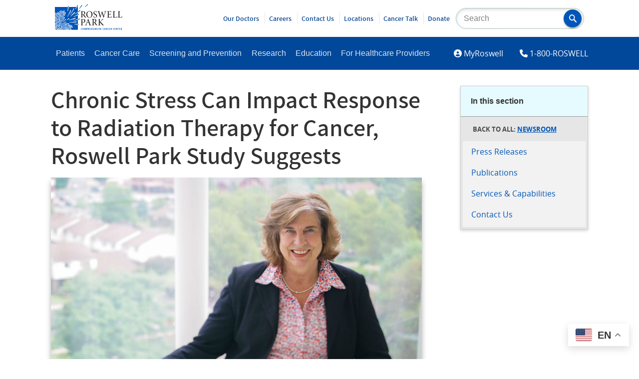

--- FILE ---
content_type: text/html; charset=UTF-8
request_url: https://www.roswellpark.org/newsroom/202004-chronic-stress-can-impact-response-radiation-therapy-cancer-roswell-park-study
body_size: 95991
content:
<!DOCTYPE html>
<html lang="en" dir="ltr" prefix="og: https://ogp.me/ns#">
  <head>
    <meta http-equiv="X-UA-Compatible" content="IE=Edge">
    <meta name="viewport" content="width=device-width, initial-scale=1.0">
    <meta charset="utf-8" />
<meta name="description" content="While it has long been thought that locally-delivered radiation therapy typically does not help to shrink tumors outside the field of irradiation, new preclinical research from a team at Roswell Park Comprehensive Cancer Center suggests a strategy for significantly increasing both the local and distant, or “abscopal,” effects of radiation." />
<link rel="canonical" href="https://www.roswellpark.org/newsroom/202004-chronic-stress-can-impact-response-radiation-therapy-cancer-roswell-park-study" />
<meta property="og:site_name" content="Roswell Park Comprehensive Cancer Center" />
<meta property="og:type" content="Article" />
<meta property="og:url" content="https://www.roswellpark.org/newsroom/202004-chronic-stress-can-impact-response-radiation-therapy-cancer-roswell-park-study" />
<meta property="og:title" content="Chronic Stress Can Impact Response to Radiation Therapy for Cancer, Roswell Park Study Suggests" />
<meta property="og:description" content="While it has long been thought that locally-delivered radiation therapy typically does not help to shrink tumors outside the field of irradiation, new preclinical research from a team at Roswell Park Comprehensive Cancer Center suggests a strategy for significantly increasing both the local and distant, or “abscopal,” effects of radiation." />
<meta property="og:image" content="https://www.roswellpark.org/sites/default/files/repasky_for_web.jpg" />
<meta property="fb:pages" content="25644179218" />
<meta property="fb:app_id" content="346612738810137" />
<meta name="twitter:card" content="summary_large_image" />
<meta name="twitter:description" content="While it has long been thought that locally-delivered radiation therapy typically does not help to shrink tumors outside the field of irradiation, new preclinical research from a team at Roswell Park Comprehensive Cancer Center suggests a strategy for significantly increasing both the local and distant, or “abscopal,” effects of radiation." />
<meta name="twitter:site" content="@RoswellPark" />
<meta name="twitter:image" content="https://www.roswellpark.org/sites/default/files/repasky_for_web.jpg" />
<meta name="Generator" content="Drupal 10 (https://www.drupal.org)" />
<meta name="MobileOptimized" content="width" />
<meta name="HandheldFriendly" content="true" />
<meta name="viewport" content="width=device-width, initial-scale=1.0" />
<link rel="icon" href="/sites/default/files/favicon_0.ico" type="image/vnd.microsoft.icon" />

    <title>Chronic Stress Can Impact Response to Radiation Therapy for Cancer, Roswell Park Study Suggests | Roswell Park Comprehensive Cancer Center - Buffalo, NY</title>

    <link rel="stylesheet" media="all" href="/sites/default/files/css/css_LwwyeNpefTQmg9CKF2Rj_9zRX1xsMg8g6L7OGy7dRVk.css?delta=0&amp;language=en&amp;theme=olmsted&amp;include=eJxtjl0KAjEMhC-02iOVtBtKNU0kkyp7e_u0Cvo2P9_AEMCRu964hnmqwJWeFOTZuzZs9NsPK104D9aZq2k4IZZwX0g3_TfBLBnzsSgx_2ZNBoL3VMTq_XRNrJBcEIesE2cs1hrv_bNSfmHDsfRIhcBvCMBRiQ" />
<link rel="stylesheet" media="all" href="/sites/default/files/css/css_gf9JO89npiU5svkEAIEieBrv613-RZc-UtQnypci5BA.css?delta=1&amp;language=en&amp;theme=olmsted&amp;include=eJxtjl0KAjEMhC-02iOVtBtKNU0kkyp7e_u0Cvo2P9_AEMCRu964hnmqwJWeFOTZuzZs9NsPK104D9aZq2k4IZZwX0g3_TfBLBnzsSgx_2ZNBoL3VMTq_XRNrJBcEIesE2cs1hrv_bNSfmHDsfRIhcBvCMBRiQ" />
<link rel="stylesheet" media="all" href="/sites/default/files/asset_injector/css/avatar_rings-8136a0af67c2c8a2a54a018f99ea708e.css?t8g6xw" />
<link rel="stylesheet" media="all" href="/sites/default/files/css/css_G6V98VCFhUio55beXD9jvpXSNp1tLJnLo_yeOHI1SBk.css?delta=3&amp;language=en&amp;theme=olmsted&amp;include=eJxtjl0KAjEMhC-02iOVtBtKNU0kkyp7e_u0Cvo2P9_AEMCRu964hnmqwJWeFOTZuzZs9NsPK104D9aZq2k4IZZwX0g3_TfBLBnzsSgx_2ZNBoL3VMTq_XRNrJBcEIesE2cs1hrv_bNSfmHDsfRIhcBvCMBRiQ" />

    
      <style>
        #admin-toolbar-search-tab{display: none;}
      </style>
  </head>
  <body>
        <a href="#main-content" class="visually-hidden focusable">
      Skip to main content
    </a>
    
      <div class="dialog-off-canvas-main-canvas" data-off-canvas-main-canvas>
    
<div id="banner--branding" role="banner" aria-label="Branding and Search">
        <div id="block-olmsted-branding">
  
    
      <a href="/" title="Home" rel="home">
        <svg id="roswell-logo" role="img" aria-labelledby="rpccc-title" data-name="Layer 1" xmlns="http://www.w3.org/2000/svg" viewBox="0 0 583.65 226.29">
            <title id="rpccc-title">Return to homepage</title>
            <defs><style>.roswell-logo-1{fill:#0055b8}.roswell-logo-2{fill:#231f20}</style></defs>
            <g id="tag">
                <path class="roswell-logo-1" d="M235.07 225.81a9.08 9.08 0 0 1-2.65.38c-4.93 0-6.31-3.86-6.31-8.74s1.38-8.79 6.31-8.79a9.08 9.08 0 0 1 2.65.38v2.23h-.14a6.7 6.7 0 0 0-2.21-.4c-2.86 0-3.73 2.3-3.73 6.51s.9 6.61 3.75 6.61a6.65 6.65 0 0 0 2.19-.4h.14zM249.26 224a5.35 5.35 0 0 1-4.79 2.3 5.24 5.24 0 0 1-4.7-2.25c-.93-1.4-1.25-3.43-1.25-6.59s.35-5.21 1.25-6.58a5.38 5.38 0 0 1 4.81-2.31 5.25 5.25 0 0 1 4.7 2.26c.93 1.4 1.25 3.4 1.25 6.49 0 3.32-.37 5.3-1.27 6.68m-2.26-1.39c.48-1 .63-2.4.63-5.13 0-2.93-.18-4.28-.65-5.26a2.77 2.77 0 0 0-4.93 0c-.48 1-.63 2.38-.63 5.11 0 2.93.18 4.3.66 5.29a2.75 2.75 0 0 0 4.92 0M258.69 208.81l3.84 13.18 3.75-13.18h3.61v17.23h-2.69v-13.97l-3.67 13.34h-2.41l-3.67-13.34v13.97h-2.39v-17.23h3.63zM278.92 208.82a7.09 7.09 0 0 1 3.66.74c1.28.78 2.08 2.28 2.08 4.81s-.83 4.14-2.1 5a6.42 6.42 0 0 1-3.64.8h-1.15V226H275v-17.18zm-1.15 9.18H279a2.87 2.87 0 0 0 1.82-.45c.66-.5 1-1.5 1-3.05s-.34-2.56-1-3a3 3 0 0 0-1.82-.5h-1.23zM291.56 219.08v7h-2.65v-17.26h4.33a6.26 6.26 0 0 1 3.68.82c1.1.78 1.68 2.08 1.68 4.1 0 2.69-1 4.19-2.56 4.86l3.21 7.44h-3l-2.79-7zm0-2.2h1.75a2.87 2.87 0 0 0 1.66-.38 3.17 3.17 0 0 0 .87-2.58 3.12 3.12 0 0 0-.85-2.53 2.91 2.91 0 0 0-1.73-.4h-1.7zM311.31 208.81v2.23h-5.29V216h4.46v2.23h-4.46v5.59h5.51v2.22h-8.23v-17.23h8.01zM318.66 208.81V216h5.16v-7.19h2.75v17.23h-2.75v-7.81h-5.16v7.81h-2.76v-17.23h2.76zM339.71 208.81v2.23h-5.28V216h4.46v2.23h-4.46v5.59h5.5v2.22h-8.23v-17.23h8.01zM347.11 208.81l5.76 12.2v-12.2h2.38v17.23h-2.53l-6.03-12.49v12.49h-2.39v-17.23h2.81zM367.56 211.29h-.18a9 9 0 0 0-2.63-.5c-1.45 0-2.23.68-2.23 2 0 2 1.66 2.61 3.21 3.8a5.5 5.5 0 0 1 2.45 4.74c0 3.28-2.05 4.83-5.25 4.83a9.16 9.16 0 0 1-3.16-.53v-2.22h.16a9.28 9.28 0 0 0 2.95.62 2.17 2.17 0 0 0 2.48-2.3c0-2.18-1.91-2.88-3.63-4.33a5.1 5.1 0 0 1-2-4.23c0-2.93 1.77-4.54 4.88-4.54a11.22 11.22 0 0 1 3 .43zM372.5 208.81h2.76v17.23h-2.76zM382.03 208.81l3.19 14 3.32-14H391l-4.51 17.23h-2.96l-4.43-17.23h2.93zM402.86 208.81v2.23h-5.29V216h4.47v2.23h-4.47v5.59h5.51v2.22h-8.23v-17.23h8.01zM422.51 225.81a9.19 9.19 0 0 1-2.66.38c-4.93 0-6.31-3.86-6.31-8.74s1.38-8.79 6.31-8.79a9.19 9.19 0 0 1 2.66.38v2.23h-.15a6.7 6.7 0 0 0-2.21-.4c-2.85 0-3.73 2.3-3.73 6.51s.9 6.61 3.76 6.61a6.63 6.63 0 0 0 2.18-.4h.15zM434.67 226l-1-4.3h-4.73l-1.05 4.3h-2.43l4.48-17.22h3.21l4.4 17.22zm-5.24-6.41h3.76l-1.83-7.88zM444.05 208.81l5.75 12.2v-12.2h2.39v17.23h-2.53l-6.03-12.49v12.49h-2.39v-17.23h2.81zM465.67 225.81a9.08 9.08 0 0 1-2.65.38c-4.93 0-6.31-3.86-6.31-8.74s1.38-8.79 6.31-8.79a9.08 9.08 0 0 1 2.65.38v2.23h-.14a6.7 6.7 0 0 0-2.21-.4c-2.86 0-3.73 2.3-3.73 6.51s.9 6.61 3.75 6.61a6.65 6.65 0 0 0 2.19-.4h.14zM478.06 208.81v2.23h-5.29V216h4.47v2.23h-4.47v5.59h5.51v2.22h-8.23v-17.23h8.01zM485.32 219.08v7h-2.66v-17.26H487a6.24 6.24 0 0 1 3.68.82c1.1.78 1.68 2.08 1.68 4.1 0 2.69-1 4.19-2.56 4.86l3.2 7.4h-3l-2.78-7zm0-2.2h1.74a2.86 2.86 0 0 0 1.66-.38 3.17 3.17 0 0 0 .87-2.58 3.12 3.12 0 0 0-.85-2.53A2.88 2.88 0 0 0 487 211h-1.7zM512.1 225.81a9.08 9.08 0 0 1-2.65.38c-4.93 0-6.31-3.86-6.31-8.74s1.38-8.79 6.31-8.79a9.08 9.08 0 0 1 2.65.38v2.23h-.1a6.7 6.7 0 0 0-2.21-.4c-2.86 0-3.73 2.3-3.73 6.51s.9 6.61 3.75 6.61a6.65 6.65 0 0 0 2.19-.4h.14zM524.49 208.81v2.23h-5.29V216h4.47v2.23h-4.47v5.59h5.51v2.22h-8.23v-17.23h8.01zM531.89 208.81l5.75 12.2v-12.2h2.39v17.23h-2.53l-6.03-12.49v12.49h-2.39v-17.23h2.81zM553.82 208.81v2.26h-3.58v14.97h-2.76v-14.97h-3.58v-2.26h9.92zM565.7 208.81v2.23h-5.29V216h4.47v2.23h-4.47v5.59h5.51v2.22h-8.23v-17.23h8.01zM573 219.08v7h-2.7v-17.26h4.33a6.24 6.24 0 0 1 3.68.82c1.1.78 1.68 2.08 1.68 4.1 0 2.69-1 4.19-2.56 4.86l3.21 7.44h-3l-2.79-7zm0-2.2h1.75a2.87 2.87 0 0 0 1.66-.38 3.17 3.17 0 0 0 .87-2.58 3.12 3.12 0 0 0-.85-2.53 2.91 2.91 0 0 0-1.73-.4H573z"></path>
            </g>
            <g id="puff">
                <path class="roswell-logo-1" d="M159.13 144.47l-.69-2.9c14.59-1.72 27.06-5 40.06-9V97c-11.37 5.93-23.11 10.58-35.05 15.86l-1.33-2.32c12.65-5.75 24.55-12.91 36.38-20.2v-16.2c-8.43 5.62-17 11-25.74 16.51l-1.41-1.82a288.16 288.16 0 0 0 27.15-20.46V26.25h-6.56c-3.69 6.16-7.44 12.28-11.32 18.33l-2.73-1.71a176.19 176.19 0 0 0 8.66-16.62h-67.84c-1.29 12.57-4.15 24.59-6.26 37.23l-3.11-.6a365.85 365.85 0 0 0 3.71-36.63H0v59.89c11.05 10 20.82 21.07 30.83 32.22l-2.4 2C19.72 111.23 9.82 103.14 0 95.1v9.27c8.41 6.41 12 9.68 20.55 16l-1.7 2c-7.52-5.38-11-6.34-18.85-11v3.8c15.66 7.88 29.81 18.25 44.16 28.58l-1.82 2c-13.07-9.49-27.49-17-42.34-23.4v5c7.64 2.94 15.21 6.11 22.92 9.25l-1.45 2.4c-7-2.81-14.22-5.22-21.47-7.44v3.63c8.29 2.66 17.62 6.08 26.05 8.63l-.61 3.09c-8-2.31-17.25-4.77-25.44-6.53v3.76c11.52 2.35 22.94 5.38 34.73 8.06l-.62 2.42A330.49 330.49 0 0 0 0 149v3.58c2.29.1 4.59.21 6.93.27l.05 3c-2.32 0-4.66.05-7 .1v10.93c3.87-.59 9.8-1.66 13.67-2.37l.61 2.95c-4.1.78-10.23 2.17-14.28 3.19v2.87a368.22 368.22 0 0 1 40.5-11l.61 1.74A301.38 301.38 0 0 0 0 179.75V184c6.28-3.16 12.68-6.13 19.42-8.72l1.11 2.62A115 115 0 0 0 0 189v5c9.81-6.49 21.39-13.87 31.77-19.5l1.41 2.72c-11.46 6.33-23.1 15.59-33.18 23.69v4.35c12.88-10.87 27-19.66 40.92-29.55l1.57 2.39C27.3 189.51 13.65 202.11 0 215.26v5c7.12-6.79 16.06-12.47 22.75-19.45l2.19 2.29c-6.68 7-13 14.34-19.29 21.69h8.47c5.26-6.48 10.93-12.55 16-19.76l2.66 2.1q-5.78 8.68-10.97 17.61h4.53c6.87-14.55 16.23-27.75 24-42l2.44 1.26c-7.09 13.4-13.85 26.78-19.44 40.75h4.87a152.76 152.76 0 0 0 7.4-18.33l3.06 1.07c-2.23 7.06-4 12.4-5.5 17.26H48c7.74-38.9 13.28-61.14 13.28-61.14l2.84.9s-4 22.59-10.41 60.24h4c1.18-9.93 2.7-19.83 4.16-29.88l2.83.63c-1.43 9.73-2.42 19.48-2.91 29.25h3.61c-.2-3-.42-7-.71-10.23l3-.32c.35 3.45.76 7.17 1.29 10.55h4c-.19-1.13-.55-4-.77-5.11l3.14-.74c.3 1.39.86 4.48 1.22 5.85H82q-3.13-9.41-5.82-19l2.34-.69a157.39 157.39 0 0 0 8 19.67H92c-7.05-13.6-12.89-27.56-19-42.09l2.29-1c6.62 15.41 15 29.19 23.92 43h5.9c-6.8-9.64-13.37-20.39-19.7-30.74l2.51-1.79c7.42 11.58 17.08 21.82 25.59 32.63h4.79c-11.11-13.13-20.72-26.1-30.94-40.36l2.16-1.85C100.7 197.8 113 211 125.89 224.74h11.16c-10.5-8.59-20.91-17.29-30.84-26.55l2.08-2c10.52 10.2 35.77 25.72 35.77 25.72s-1.28 1.48-2.58 2.84h57v-44.42c-10.69-.63-18.54-2.4-30.2-4.37l.46-3.07c11.41 1.77 19.38 1.49 29.74 1.33V138a321.85 321.85 0 0 1-39.37 6.46m19.43-25s.7 5 1.47 6.43c-18.84 8.38-38 11-57.91 16.06l-.71-2.95c19.66-5.11 57.15-19.54 57.15-19.54m-55.36 56.74c-13.18-2-25.62-6.08-38.49-9.43l.49-2.61c12.86 3.29 38.76 5.72 38.76 5.72s-.44 4.78-.76 6.32m26.63 11.1c-.71 1.63-1.06 3.6-1.77 5.22-11.62-3.05-22.94-8.16-34.15-12.45l1.19-2.56c11.32 4.16 23 6.93 34.73 9.79M174 75.28c-11.76 13.08-38.67 34.78-38.67 34.78l-1.67-2c8.47-7.4 35.79-38.4 35.79-38.4s3.4 4.46 4.55 5.64m-6-34.61a410.71 410.71 0 0 1-35.8 54.83l-2-1.51c13.54-17.45 23.1-37.18 33.2-56.8 1.42 1.13 3.24 2.36 4.64 3.46m-33.2 12.13c1.57 1 3.62 2.48 5.13 3.35-7.76 19.86-19.68 37.56-31 55.53l-2-1.39c11.29-18.09 20.23-37.58 28-57.49m-14.11 69.5c1 1.15 3.56 4.89 3.56 4.89s-13.65 10.33-21.76 14.81l-1.44-2.17c6.77-5.44 13.51-10.53 19.51-17.56m-23 37.23c-7.19.55-14.73.32-21.93.6l-.27-2.39c7.18-.29 14.27-2.55 21.43-3.09.08 1.43.66 3.45.77 4.88m-26.18-2.89l-1.89-2c5-5.22 18.82-18.11 23.71-23.47 1 1 2.42 3.24 3.44 4.24-6.33 5-20.23 16.06-25.26 21.27m-3-9c4.34-11.51 9-22.71 12.06-34.64 1.41.53 3.74 1.62 5.15 2.15-3.2 11.89-10.23 21.75-14.67 33.21zm25.11-76.71c-1.58 11.45-6.25 22.67-9 33.89l-3-.62a315.35 315.35 0 0 0 5.52-34.08c1.74.31 4.76.5 6.49.81M82.43 54.82c1.07 34.44-6.62 58.42-10.31 74l-2.79-.22a256.47 256.47 0 0 0 7-74.88c1.88.21 4.26.88 6.13 1.09m-11 4.78c1.74 14.46-.68 29.2-1.21 43.75l-3 .18c.37-14.41-1-28.84-3-43.13l7.13-.8m-4.31 85.34H64.5c-.57-14.77-2.85-29.58-5.38-44.21 1.54-.15 4-1.06 5.5-1.22 2.37 14.72 1.93 30.6 2.45 45.46M55.27 55c3.92 14 4.86 23.36 6.81 37.79l-2.89.21c-2.09-14.17-5.75-22.24-9.84-36 1.74-.46 4.16-1.51 5.92-2m-9.94 6.11c6.48 16.92 9.39 32 13.1 49.37l-2.52.81a277.9 277.9 0 0 0-16.59-48.5c1.67-.65 4.37-1 6-1.7M34.34 70a322.07 322.07 0 0 1 25.2 58.48L57 129.51c-7.16-20.77-17.87-37.1-28.61-56.3 1.56-.78 4.47-2.43 6-3.24M22 73c12.48 17.24 20.29 34.1 30 53.06l-2.25.8C39.78 108.15 28.57 93.63 16 76.59c1.52-.94 4.52-2.59 6-3.59M.86 78.77c1.47-1.08 4.31-2.77 5.73-3.84 7.56 8.75 13 18.61 20.32 27.57l-2.53 1.89C17 95.54 8.5 87.42.86 78.77m25.72 29.51c1.31-.91 3.79-1.68 5.08-2.59 7.24 8.68 11.65 18.29 17.84 27.7l-2 1.54c-6.23-9.34-13.66-18.12-21-26.65m1 19.54c1.13-1.11 2.89-3.62 4-4.7 9.47 7.46 17.06 16.81 25.68 25.23l-1.93 1.92c-8.67-8.42-18.15-15.1-27.76-22.45M6 163c-.1-1.57 0-3.66-.14-5.22 15-1.8 30.4-.15 45.47.19l-.17 2.64a301.34 301.34 0 0 0-44.51 2.44m24.56 38.55c-1.19-1.15-2.76-3.23-3.91-4.36 8.15-10.55 18.08-18.73 27.38-28.26l1.76 1.87c-9.26 9.59-17.27 20-25.23 30.75m6.26-26.6c-.6-1.34-2.67-3.56-3.26-4.89 6.48-3.26 15.72-5.52 22.36-8.44l.5 2.49c-6.63 2.94-13.15 7.54-19.6 10.84M60 157.92c-9.17-3.66-20-6.58-29.54-9.22.53-1.39 1.15-3.88 1.67-5.25 9.51 2.7 19.67 8.39 28.82 12.06zm3-4.59c-2.9-6.2-6.79-12.22-10.19-18.15 1.31-.62 3.15-1.54 4.45-2.14 3.36 6 5.29 12.68 8.16 18.88zm12.5 61.06c-1.53.25-4 .77-5.51 1-2.76-14.11-2.87-28.85-3.78-43.16l2.54-.44c1.61 19.77 6.75 42.57 6.75 42.57m-6.42-51.25l1.79-1.58c4.76 8.21 10.19 17.82 15.52 25.7-1.2.84-2.64 1.86-3.81 2.72 0 0-9.7-17.85-13.5-26.84m30.71 26.21c-8.29-6.18-15-15.19-22.7-22.11l1.58-2.13c7.72 6.91 16.74 14 25.14 20.13-1 1.14-3 3-4 4.11m39.52 23.7c-10.9-7-22.93-15.28-33.29-23l1.75-2.11c10.44 7.64 35.52 19.46 35.52 19.46s-2.84 4.3-4 5.65m13.41-6.72c-20.85-8.4-39.79-19.38-58.95-31l1.71-2c19.31 11.47 39.39 18.82 60.5 26.65-1.15 1.54-2.15 4.84-3.26 6.36m34.7-47.11c-23 3.95-40.27 1.45-63.48-.24l.16-2.84c23.15 1.48 40.74.49 63.54-3.88 0 1.85-.25 5.1-.22 7M260.75 25.68c7.71-5.15 24.81-19.5 24.81-19.5l-2-6.18c-5.42 7.51-18.15 17.67-24.45 23.64zM208.28 91.45c-.95-1.43-1.8-4-2.71-5.51l-7.07 4.37V97c3.29-1.72 6.56-3.54 9.78-5.52"></path>
                <path class="roswell-logo-1" d="M220.11 58.42c-1.18-1.25-2.47-3.75-3.62-5.05-6.05 5-12 10-18 15v5.77c7.36-4.92 14.59-10 21.61-15.72M199.7 13c-1.43-.94-5.68-3.5-5.68-3.5s-3.37 8-7.47 16.76h5.39c2.63-4.4 5.23-8.8 7.76-13.26M237 13.09c-1.27-1.15-4.9-4.25-4.9-4.25s-13.27 21.06-21.33 30.37l2.42 2.13c8.17-9.22 16.09-18.6 23.76-28.25M119.28 19c-1.79-.45-4-1.48-5.84-1.92-.08 3.06-.23 6.12-.39 9.18h5.66c.24-2.41.45-4.82.57-7.26M204.93 180.56v-6.39c-2.28 0-4.39 0-6.43.06v6.1c1.8.11 6.43.23 6.43.23M218.23 132.69c-.66-1.69-1.48-4.1-2.11-5.78-6.13 2-11.92 3.87-17.62 5.63V138c6.4-1.49 12.88-3.21 19.73-5.32"></path>
            </g>
            <g id="name">
                <path class="roswell-logo-2" d="M244.87 116.88h-.38c-5.92-.47-6.59-1.35-6.59-8.53V93.82h1.75c4 0 5.15 1.14 6.69 3.53l1.55 2.57c2.16 3.59 4.61 7.66 7.09 11.13 3.69 5.41 7.11 7.25 14 7.57a17.75 17.75 0 0 0 2.14.08h.26l.48-1-.48-.13c-1.78-.46-3.14-1.78-5.51-4.57a110.53 110.53 0 0 1-6.94-9.33c-2.58-3.87-5.82-8.94-7.4-11.93 7.1-3.16 10.7-7.94 10.7-14.22 0-4.77-1.83-8.66-5.15-11-3-2.15-6.8-3-13.42-3H224v1.22h.37c5.75.56 6.35 1.32 6.35 8.19v35.33c0 6.9-.46 8-6.67 8.53h-.39v1.24h21.24zm-7-25.38V70c0-2.69.35-3.25.72-3.46A10.9 10.9 0 0 1 243 66c7.07 0 11.29 4.78 11.29 12.77 0 4.83-1.43 8.21-4.49 10.63-1.92 1.55-4.36 2.15-8.7 2.15zM299.07 62.3c-17.94 0-27.61 15-27.61 29.2 0 15.89 11.47 27.86 26.7 27.86 15.95 0 27.53-12.31 27.53-29.27 0-15.58-11.69-27.79-26.62-27.79m18.08 30.28c0 12-5.33 24.13-17.25 24.13-11.72 0-19.9-11.32-19.9-27.54C280 72.54 289 65 297.41 65c12 0 19.74 10.85 19.74 27.63M348.28 116.63c-10.14 0-13.26-11.27-13.78-13.53l-.13-.58-1.23.79v.25c0 .44.78 11 1.47 12.64l.05.14.15.08a34.38 34.38 0 0 0 4.38 1.68l.39.11a26.36 26.36 0 0 0 7.44 1.16c11.74 0 18.08-8 18.08-15.6 0-9.26-7.22-13.23-13.58-16.72l-.41-.23c-6.13-3.34-10.48-6.2-10.48-12.57 0-4.33 2.36-9.38 9-9.38 7.13 0 10.29 5.84 11.69 10.73l.13.48 1.24-.6-.09-.65c-.65-4.37-1.12-7.52-1.44-10.42v-.29l-.28-.06-1.56-.42a29.6 29.6 0 0 0-8.49-1.33c-11.05 0-16.84 7.5-16.84 14.93 0 8.85 7.49 13.15 12.45 16l1.2.69c5.58 3.37 10.42 6.28 10.42 12.49s-3.76 10.21-9.8 10.21M427.39 64.77h.36c3.47.4 5.16 1 5.85 1.94s.44 2.87-.15 5.5c-1.41 6.45-5.89 22.52-9.35 33.58-5.78-15.9-10.38-29-14.49-41.25l-.09-.29h-1.85l-.08.3c-2.38 7.87-5 16.09-7.59 24-1.8 5.58-3.65 11.33-5.38 16.86-3.79-11.87-7.11-23-10.12-33.92-.76-2.68-1-4.12-.42-5s1.94-1.34 4.8-1.73h.35v-1.21h-20.06v1.2l.35.06c4.77.72 5.65 1.73 7.88 9 5.56 17.86 9.91 32.25 13.68 45.28l.09.3h1.94l.09-.3c2.73-8.83 5.57-17.63 8.57-26.93l4.65-14.52.84 2.35c3.62 10 9.66 26.85 13.68 39.11l.09.29H423l.09-.3c7.67-26.51 12.34-41 13.59-44.77 2.59-7.83 3.31-8.63 8.64-9.49l.34-.06v-1.2h-18.27zM490.64 105.11a33.35 33.35 0 0 1-3.76 7.46c-1.58 2.1-3.5 3-11.26 3-3.92 0-6.75 0-8.2-1.07-1.24-1-1.67-2.65-1.67-6.31V91.41h8c7.28 0 7.44 1 8.39 6.3l.06.34h1.19V82.21h-1.18l-.07.34c-1 5-1.14 6-8.56 6h-7.79V68.27c0-2.13.1-2.24 2.16-2.24h5.47c6.73 0 9.34.63 10.76 2.59 1.05 1.29 1.86 3.31 2.58 6.55l.11.51 1.24-.6L488 74c-.19-3-.45-7.6-.45-10v-.41h-35.73v1.23h.36c5.57.53 6.28 1.07 6.28 9v34.51c0 6.91-.47 8-7.5 8.51h-.38v1.23h38.54l.08-.3c.86-3.09 2.35-9.58 2.76-12.25v-.31l-1.2-.56zM538.26 105.06a23.48 23.48 0 0 1-4 8c-1.72 2.09-4.91 2.5-10.19 2.5-3.75 0-6.38-.17-7.82-1-1.21-.78-1.56-2.36-1.56-7V73.25c0-7.25.52-8 6.18-8.44h.38v-1.26h-20.47v1.23h.38c5.85.47 6.26 1 6.26 8.44v34.92c0 7-.47 8.2-6.84 8.69h-.38v1.24h36.47l.09-.3c.47-1.61 1.14-4.61 1.72-7.26.48-2.11.92-4.1 1.18-5l.1-.36-1.36-.55zM582.29 104.63l-.14.43a23.39 23.39 0 0 1-4 8c-1.7 2.09-4.89 2.5-10.18 2.5-3.75 0-6.37-.17-7.82-1-1.21-.78-1.56-2.35-1.56-7V73.25c0-7.25.53-8 6.19-8.44h.37v-1.26h-20.48v1.23h.38c5.85.47 6.26 1 6.26 8.44v34.92c0 7-.47 8.2-6.84 8.68h-.38v1.24h36.48l.08-.3c.47-1.61 1.14-4.62 1.73-7.26.47-2.11.92-4.1 1.17-5l.1-.35zM257.63 134.5c-3.06-2.26-7.69-3.39-13.76-3.39h-19.74v1.23h.38c5.5.47 6 1.18 6 8.44v35.25c0 6.95-.67 7.81-6.51 8.35h-.38v1.23h21.49v-1.23h-.38c-6.27-.55-6.92-1.31-6.92-8.19v-14.11l5.54 1.52a10.83 10.83 0 0 0 3.38 0c7.88-1 16.29-6 16.29-17.17 0-5.09-1.86-9.22-5.4-11.94m-19.81 4.07c0-3 .28-3.9.79-4.35s1.93-.8 4-.8c7.75 0 12.2 4.81 12.2 13.19 0 12.86-9 13.86-11.71 13.86a18.7 18.7 0 0 1-5.3-.71zM305.33 175.51c-4.95-13.78-10-28.19-16-45.37l-.15-.43-1.89.83-17.49 44.87c-2.87 7.36-4 8.54-8.61 9h-.37v1.23h17.33v-1.23h-.37c-3.13-.29-4.67-.79-5.28-1.72s-.46-2.4.49-5.35c1-3.42 2.33-7.26 4.29-12.82h16.34c2.63 7.36 4.24 12 5.2 15.06.45 1.45.46 2.45 0 3.13-.56.86-1.94 1.39-4.48 1.7l-.36.05v1.22h20.14v-1.23h-.37c-4.77-.48-5.79-1.56-8.43-8.9m-12.75-14h-14.25l1.4-3.78c2-5.36 4-10.91 6.11-16.23zM362.59 180.51a109.21 109.21 0 0 1-6.95-9.33c-2.56-3.85-5.8-8.92-7.39-11.92 7.1-3.16 10.7-7.93 10.7-14.22 0-4.76-1.83-8.65-5.15-11-3-2.11-6.9-3-13.42-3h-19.74v1.23h.36c5.76.56 6.36 1.32 6.36 8.19v35.33c0 6.89-.46 8-6.68 8.52h-.38v1.23h21.24v-1.23h-.38c-5.91-.47-6.59-1.35-6.59-8.52v-14.41h1.75c4 0 5.14 1.14 6.68 3.53l1.61 2.65c2.15 3.57 4.58 7.6 7 11.05 3.68 5.41 7.11 7.24 14.05 7.56a15.72 15.72 0 0 0 2.13.09h.26l.49-1-.48-.13c-1.78-.46-3.14-1.78-5.51-4.57M351 146.28c0 4.83-1.43 8.21-4.49 10.63-1.93 1.55-4.36 2.15-8.71 2.15h-3.23v-21.48c0-2.69.35-3.26.72-3.47a10.89 10.89 0 0 1 4.42-.6c7.07 0 11.29 4.77 11.29 12.77M416.39 179c-.56-.6-1.17-1.27-1.87-2l-2.19-2.42c-4.54-5-12.1-13.3-17.62-19.92 5.58-5.64 11.56-11.42 15.32-15l.18-.17c5.78-5.46 7-6.6 12.68-7.16h.37v-1.22h-18.74v1.22l1.93.21c1.84.21 2.84.62 3.09 1.24s-.35 2-2 3.86c-3.33 4.06-10.28 11.05-15.22 15.8a19.36 19.36 0 0 1-4.19 3.32v-15.21c0-7.76.64-8.7 6.26-9.18h.38v-1.23h-20.36v1.23h.37c5.55.48 6.18 1.42 6.18 9.18v33.68c0 7.68-.69 8.71-6.18 9.18h-.37v1.24h20.82v-1.24h-.39c-5.91-.47-6.66-1.5-6.66-9.18V159c.66.12 1.29.63 2.75 2.31 6.48 7.64 14 16.16 21.15 24.22l.13.14h12.63v-1.22l-.37-.05c-3.56-.48-4.61-1.62-8.08-5.38"></path>
            </g>
        </svg>
    </a>
    
</div>
<div id="block-searchblockcustom" class="search--site">
  
    
      

            <div class="block--body"><form action="/search" class="form--search" method="get"><input id="search-keywords" label="Site Search" maxlength="128" name="keys" placeholder="Search" size="20" type="text" value><button aria-label="Search" class="form-submit olm-btn olm-btn--primary" name="Search" role="button" type="submit"><svg data-name="Layer 1" id="magnifying_glass" viewBox="0 0 18.1 18.36">
<title></title>
<path d="M17.71,16.1l-4.91-5,0,0a.53.53,0,0,0-.1-.06,7.1,7.1,0,0,0,1.22-4A7,7,0,0,0,7,0,7,7,0,0,0,0,7.05a7,7,0,0,0,7,7.06,6.85,6.85,0,0,0,3.93-1.24A1.25,1.25,0,0,0,11,13l4.92,5h0a1.28,1.28,0,0,0,1.82,0A1.35,1.35,0,0,0,17.71,16.1ZM7,11.86A4.77,4.77,0,0,1,2.23,7.05,4.77,4.77,0,0,1,7,2.25a4.77,4.77,0,0,1,4.72,4.8A4.77,4.77,0,0,1,7,11.86Z" transform="translate(0 0)" /></svg></button></form>
</div>
      
  </div>


    <button id="mobile-menu-open" class="olm-btn olm-btn--outline olm-btn--sm olm-btn--secondary utext--uppercase uhide__above--sm">Menu</button>
</div>
<header id="siteMenuContainer" role="banner" aria-label="Site Navigation Menus">
    <div class="nested-grid">
        <button id="mobile-menu-close" class="olm-btn olm-btn--outline um-2 uhide__above--sm" aria-label="Close Menu"><span class="fas fa-times-circle"></span> Close Menu</button>

                        <nav role="navigation" aria-label="main-menu" id="block-olmsted-main-menu" class="nav--primary" >
            <div class="nav__header">
    <span class="visually-hidden h6" id="main-menu">Main Menu</span>
  </div>

        

    <ul class="menu--mega menu-level-0">
          
      <li class="menu-item">

                  <button id="Patients-megamenu" aria-expanded="false">Patients</button>
                            
  
  <div class="menu_link_content menu-link-contentmain view-mode-default menu-dropdown menu-dropdown-0 menu-type-default">
    <div class="uhide__above--xs ubg__gradient--nightfall up-2">
      <button class="mobile-mega-menu-close olm-btn olm-btn--link utext--white upy-3 umb-0" aria-label="Main Menu"><span class="fas fa-chevron-left"></span> Main Menu</button>
    </div>
                  <div class="layout layout--fourcol--stacked">
        <div class="layout__content-container">
        
                    <div  class="layout__region layout__region--second">
            


    
<nav role="navigation" aria-label="291822569-menu">
      <div class="nav__header">
    <span  id="291822569-menu"><a href="/become-patient">Become a Patient</a></span>
  </div>
  
        
    
        
    
                    <ul class="menu">
        
                                
            <li>
                <a href="/why-roswell" title="Why Choose Roswell Park?" data-drupal-link-system-path="node/113516">Why Choose Roswell Park?</a>
                            </li>
                                
            <li>
                <a href="/become-patient/getting-second-opinion" title="Getting a Second Opinion" data-drupal-link-system-path="node/113517">Getting a Second Opinion</a>
                            </li>
                                
            <li>
                <a href="/become-patient/switch-roswell-park" data-drupal-link-system-path="node/126378">Switch to Roswell Park</a>
                            </li>
                                
            <li>
                <a href="/become-patient/have-question" data-drupal-link-system-path="node/113515">Have a Question?</a>
                            </li>
                                
            <li class="has-child">
                <a href="/become-patient/international-patients" title="International Patients" data-drupal-link-system-path="node/1363">International Patients</a>
                            </li>
                                
            <li>
                <a href="/become-patient/roswell-park-faq" title="Roswell Park FAQ" data-drupal-link-system-path="node/126896">Roswell Park FAQ</a>
                            </li>
                                
            <li>
                <a href="/become-patient/your-first-visit" title="Your First Visit to Roswell Park" data-drupal-link-system-path="node/99907">Your First Visit</a>
                            </li>
                                
            <li>
                <a href="/become-patient/request-medical-records" title="Request Medical Records" data-drupal-link-system-path="node/75453">Request Medical Records</a>
                            </li>
                                
            <li class="has-child">
                <a href="/become-patient/paying-cancer-care" data-drupal-link-system-path="node/128440">Paying for Cancer Care</a>
                            </li>
                                
            <li>
                <a href="/locations" data-drupal-link-system-path="node/126980">Find a Location</a>
                            </li>
                                
            <li>
                <a href="/become-patient/patient-experience" title="Patient Experience" data-drupal-link-system-path="node/113518">Patient Experience</a>
                            </li>
        
        </ul>
    


  </nav>


            </div>
        
                    <div  class="layout__region layout__region--third">
                


    
<nav role="navigation" aria-label="416811198-menu">
      <div class="nav__header">
    <span  id="416811198-menu"><a href="/patients-and-caregivers">Patients and Caregivers</a></span>
  </div>
  
        
    
        
    
                    <ul class="menu">
        
                                
            <li>
                <a href="https://my.roswellpark.org/" title="MyRoswell Patient Portal">MyRoswell Patient Portal</a>
                            </li>
                                
            <li>
                <a href="/calendar" title="Roswell Park Calendar of Events" data-drupal-link-system-path="node/108207">Patient Events Calendar</a>
                            </li>
                                
            <li>
                <a href="https://www.roswellpark.org/patientnews">Patient Newsletter</a>
                            </li>
                                
            <li>
                <a href="/current-patients/urgent-care" data-drupal-link-system-path="node/96105">Urgent Care</a>
                            </li>
                                
            <li>
                <a href="/current-patients/directions-parking-lodging" title="Directions, Parking &amp; Lodging" data-drupal-link-system-path="node/947">Directions, Parking &amp; Lodging</a>
                            </li>
                                
            <li>
                <a href="/current-patients/information-visitors" data-drupal-link-system-path="node/113519">Information for Visitors</a>
                            </li>
                                
            <li>
                <a href="/donate-blood-roswell-park" data-drupal-link-system-path="node/108039">Donate Blood</a>
                            </li>
                                
            <li class="has-child">
                <a href="/current-patients/while-you-are-here" data-drupal-link-system-path="node/113521">While You are Here</a>
                            </li>
                                
            <li>
                <a href="/current-patients/inpatient-guide" title="Inpatient Guide" data-drupal-link-system-path="node/458">Inpatient Guide</a>
                            </li>
                                
            <li>
                <a href="/current-patients/pharmacy" data-drupal-link-system-path="node/101917">Pharmacy</a>
                            </li>
                                
            <li>
                <a href="/current-patients/caregiver-support" data-drupal-link-system-path="node/113525">Caregiver Support</a>
                            </li>
                                
            <li>
                <a href="/current-patients/patient-family-advisory-council" data-drupal-link-system-path="node/109288">Patient &amp; Family Advisory Council</a>
                            </li>
                                
            <li>
                <a href="/current-patients/patient-rights" title="Your Rights as a Patient" data-drupal-link-system-path="node/67630">Patient Rights</a>
                            </li>
                                
            <li>
                <a href="/current-patients/virtual-visits" data-drupal-link-system-path="node/122090">Virtual Visits</a>
                            </li>
                                
            <li>
                <a href="/app" data-drupal-link-system-path="node/122321">Download the Patient App</a>
                            </li>
                                
            <li>
                <a href="/current-patients/patient-visitor-code-conduct" data-drupal-link-system-path="node/127766">Patient and Visitor Code of Conduct</a>
                            </li>
        
        </ul>
    


  </nav>


            </div>
        
        
                    <div  class="layout__region layout__region--fifth">
                <div>
  
    
      

            <div class="block--body"><div class="nav__header"><span id="-menu">Young Adults with Cancer</span></div><p class="umb-2">Facing a cancer diagnosis in your 20s or 30s? You need a comprehensive cancer center.</p><p><a class="olm-btn olm-btn--secondary" href="/young-adult-cancer">Young Adult Cancer</a></p><div class="nav__header"><span id="-menu">Cancer Survivors</span></div><p class="umb-2">Explore how our Survivorship Center can benefit you beyond treatment.</p><p><a class="olm-btn olm-btn--secondary" href="/survivorship">Cancer Survivorship</a></p><div class="nav__header"><span id="-menu">Patient Events Calendar</span></div><p class="umb-2">View our many on and off-campus activities that are available to patients and their families.</p><p><a class="olm-btn olm-btn--secondary" href="/calendar">Events Calendar</a></p></div>
      
  </div>

            </div>
        
                    <div  class="layout__region layout__region--sixth">
                <div>
  
    
      

            <div class="block--body"><hr>
<div class="flex-group">
<div class="flex-group__item"><a class="olm-btn olm-btn--primary olm-btn--block" href="https://forms.roswellpark.org/become-a-patient">Make an appointment</a></div>

<div class="flex-group__item"><a class="olm-btn olm-btn--outline olm-btn--secondary olm-btn--block" href="/doctors">Find a doctor</a></div>

<div class="flex-group__item"><a class="olm-btn olm-btn--outline olm-btn--secondary olm-btn--block" href="/cancer">Learn about your cancer</a></div>

<div class="flex-group__item"><a class="olm-btn olm-btn--outline olm-btn--secondary olm-btn--block" href="/clinical-trials">Find a clinical trial</a></div>
</div>
</div>
      
  </div>

            </div>
                </div>
    </div>

      </div>



              </li>
          
      <li class="menu-item">

                  <button id="Cancer Care-megamenu" aria-expanded="false">Cancer Care</button>
                            
  
  <div class="menu_link_content menu-link-contentmain view-mode-default menu-dropdown menu-dropdown-0 menu-type-default">
    <div class="uhide__above--xs ubg__gradient--nightfall up-2">
      <button class="mobile-mega-menu-close olm-btn olm-btn--link utext--white upy-3 umb-0" aria-label="Main Menu"><span class="fas fa-chevron-left"></span> Main Menu</button>
    </div>
                  <div class="layout layout--fourcol--stacked">
        <div class="layout__content-container">
        
                    <div  class="layout__region layout__region--second">
            


    
<nav role="navigation" aria-label="2056260627-menu">
      <div class="nav__header">
    <span  id="2056260627-menu"><a href="/cancer-care">Cancer Care</a></span>
  </div>
  
        
        <ul class="menu">
                  <li class="menu-item">
        <a href="/cancer" data-drupal-link-system-path="node/110909">Cancer Types</a>
              </li>
                <li class="menu-item">
        <a href="/clinical-trials" data-drupal-link-system-path="node/107885">Clinical Trials</a>
              </li>
      </ul>
    


  </nav>




    
<nav role="navigation" aria-label="1323080845-menu">
      <div class="nav__header">
    <span  id="1323080845-menu"><a href="/cancer-care/diagnosis">Diagnosis</a></span>
  </div>
  
        
    
        
    
                    <ul class="menu">
        
                                
            <li>
                <a href="/cancer-care/diagnosis/endoscopy" data-drupal-link-system-path="node/126483">Endoscopy</a>
                            </li>
                                
            <li>
                <a href="/screening-prevention/genetic-testing" data-drupal-link-system-path="node/128149">Genetic Testing</a>
                            </li>
                                
            <li class="has-child">
                <a href="/cancer-care/diagnosis/imaging-services" title="Imaging Services" data-drupal-link-system-path="node/128966">Imaging Services</a>
                            </li>
                                
            <li>
                <a href="/cancer-care/diagnosis/undiagnosed-cancer-clinic" data-drupal-link-system-path="node/110703">Undiagnosed Cancer Clinic</a>
                            </li>
        
        </ul>
    


  </nav>


            </div>
        
                    <div  class="layout__region layout__region--third">
                


    
<nav role="navigation" aria-label="773270235-menu">
      <div class="nav__header">
    <span  id="773270235-menu"><a href="/cancer-care/treatments">Treatments</a></span>
  </div>
  
        
    
        
    
                    <ul class="menu">
        
                                
            <li class="has-child">
                <a href="/cancer-care/treatments/cancer-drugs" title="Cancer Drugs" data-drupal-link-system-path="node/108010">Cancer Drugs</a>
                            </li>
                                
            <li>
                <a href="/cancer-care/treatments/endocrinology" data-drupal-link-system-path="node/129208">Endocrinology</a>
                            </li>
                                
            <li>
                <a href="/cancer-care/treatments/hyperthermic-intraperitoneal-chemotherapy-hipec" data-drupal-link-system-path="node/128999">Hyperthermic Intraperitoneal Chemotherapy (HIPEC)</a>
                            </li>
                                
            <li class="has-child">
                <a href="/cancer-care/treatments/immunotherapy" data-drupal-link-system-path="node/127391">Immunotherapy</a>
                            </li>
                                
            <li>
                <a href="/cancer-care/treatments/interventional-pulmonology" title="Interventional Pulmonology" data-drupal-link-system-path="node/129075">Interventional Pulmonology</a>
                            </li>
                                
            <li class="has-child">
                <a href="/cancer-care/treatments/interventional-radiology" title="Interventional Radiology" data-drupal-link-system-path="node/128969">Interventional Radiology</a>
                            </li>
                                
            <li class="has-child">
                <a href="/cancer-care/treatments/photodynamic-therapy" title="Photodynamic Therapy (PDT)" data-drupal-link-system-path="node/904">Photodynamic Therapy</a>
                            </li>
                                
            <li>
                <a href="/cancer-care/treatments/plastic-reconstructive-surgery" data-drupal-link-system-path="node/129074">Plastic &amp; Reconstructive Surgery</a>
                            </li>
                                
            <li class="has-child">
                <a href="/cancer-care/treatments/radiation-therapy" data-drupal-link-system-path="node/108038">Radiation Therapy</a>
                            </li>
                                
            <li>
                <a href="/cancer-care/treatments/surgery" data-drupal-link-system-path="node/129181">Surgery</a>
                            </li>
                                
            <li>
                <a href="/cancer-care/treatments/theranostics" data-drupal-link-system-path="node/126787">Theranostics</a>
                            </li>
                                
            <li class="has-child">
                <a href="/cancer-care/treatments/transplant-cellular-therapy" title="" data-drupal-link-system-path="node/108175">Transplant &amp; Cellular Therapy</a>
                            </li>
        
        </ul>
    


  </nav>


            </div>
        
                    <div  class="layout__region layout__region--fourth">
                


    
<nav role="navigation" aria-label="501144542-menu">
      <div class="nav__header">
    <span  id="501144542-menu"><a href="/cancer-care/support">Support</a></span>
  </div>
  
        
    
        
    
                    <ul class="menu">
        
                                
            <li>
                <a href="/cancer-care/support/acupuncture" data-drupal-link-system-path="node/129233">Acupuncture</a>
                            </li>
                                
            <li>
                <a href="/cancer-care/support/advocate-program" title="Patient Advocate Program" data-drupal-link-system-path="node/67361">Advocate Program</a>
                            </li>
                                
            <li>
                <a href="/cancer-care/support/cancer-coach" data-drupal-link-system-path="node/121796">Cancer Coach</a>
                            </li>
                                
            <li>
                <a href="/cancer-care/support/case-management" title="Case Management" data-drupal-link-system-path="node/866">Case Management</a>
                            </li>
                                
            <li>
                <a href="/cancer-care/support/dentistry-maxillofacial-prosthetics" data-drupal-link-system-path="node/1380">Dentistry and Maxillofacial Prosthetics</a>
                            </li>
                                
            <li class="has-child">
                <a href="/cancer-care/support/elevate-salon" data-drupal-link-system-path="node/128469">Elevate Salon</a>
                            </li>
                                
            <li>
                <a href="/cancer-care/support/integrative-medicine-pediatric" data-drupal-link-system-path="node/109652">Integrative Medicine — Pediatric</a>
                            </li>
                                
            <li>
                <a href="/cancer-care/support/legal-care" data-drupal-link-system-path="node/122043">Legal Care</a>
                            </li>
                                
            <li>
                <a href="/cancer-care/support/lgbtq-health" data-drupal-link-system-path="node/124852">LGBTQ+ Health</a>
                            </li>
                                
            <li>
                <a href="/nutrition" data-drupal-link-system-path="node/108188">Nutrition</a>
                            </li>
                                
            <li>
                <a href="/cancer-care/support/older-adult-oncology-program" data-drupal-link-system-path="node/129373">Older Adult Oncology Program</a>
                            </li>
                                
            <li>
                <a href="/cancer-care/support/pain-management" title="Cancer Pain Management Service" data-drupal-link-system-path="node/862">Pain Management</a>
                            </li>
                                
            <li>
                <a href="/cancer-care/support/physical-effects-cancer" title="" data-drupal-link-system-path="node/107319">Physical Effects of Cancer</a>
                            </li>
                                
            <li>
                <a href="/cancer-care/support/psychiatry" data-drupal-link-system-path="node/113854">Psychiatry</a>
                            </li>
                                
            <li>
                <a href="/cancer-care/support/psychology" data-drupal-link-system-path="node/113814">Psychology</a>
                            </li>
                                
            <li>
                <a href="/cancer-care/support/rehabilitation-therapy" data-drupal-link-system-path="node/129215">Rehabilitation Therapy</a>
                            </li>
                                
            <li class="has-child">
                <a href="/cancer-care/support/resource-center" data-drupal-link-system-path="node/129173">Resource Center</a>
                            </li>
                                
            <li>
                <a href="/cancer-care/support/sexual-health-clinic" title="Sexual Health Clinic" data-drupal-link-system-path="node/124888">Sexual Health Clinic</a>
                            </li>
                                
            <li class="has-child">
                <a href="/cancer-care/support/social-work" data-drupal-link-system-path="node/105204">Social Work</a>
                            </li>
                                
            <li>
                <a href="/cancer-care/support/speech-language-pathology" data-drupal-link-system-path="node/126881">Speech-Language Pathology</a>
                            </li>
                                
            <li class="has-child">
                <a href="/cancer-care/support/spiritual-care" data-drupal-link-system-path="node/108035">Spiritual Care</a>
                            </li>
                                
            <li>
                <a href="/cancer-care/support/support-groups" data-drupal-link-system-path="node/127419">Support Groups</a>
                            </li>
                                
            <li>
                <a href="/survivorship" data-drupal-link-system-path="node/122380">Survivorship</a>
                            </li>
                                
            <li>
                <a href="/cancer-care/support/supportive-palliative-care" data-drupal-link-system-path="node/129158">Supportive and Palliative Care</a>
                            </li>
                                
            <li class="has-child">
                <a href="/cancer-care/support/tobacco-treatment-services" data-drupal-link-system-path="node/125566">Tobacco Treatment Services</a>
                            </li>
                                
            <li>
                <a href="/cancer-care/support/wellness-programs" data-drupal-link-system-path="node/128287">Wellness Programs</a>
                            </li>
        
        </ul>
    


  </nav>


            </div>
        
        
                    <div  class="layout__region layout__region--sixth">
                <div>
  
    
      

            <div class="block--body"><hr>
<div class="flex-group">
<div class="flex-group__item"><a class="olm-btn olm-btn--primary olm-btn--block" href="https://forms.roswellpark.org/become-a-patient">Make an appointment</a></div>

<div class="flex-group__item"><a class="olm-btn olm-btn--outline olm-btn--secondary olm-btn--block" href="/doctors">Find a doctor</a></div>

<div class="flex-group__item"><a class="olm-btn olm-btn--outline olm-btn--secondary olm-btn--block" href="/cancer">Learn about your cancer</a></div>

<div class="flex-group__item"><a class="olm-btn olm-btn--outline olm-btn--secondary olm-btn--block" href="/clinical-trials">Find a clinical trial</a></div>
</div>
</div>
      
  </div>

            </div>
                </div>
    </div>

      </div>



              </li>
          
      <li class="menu-item">

                  <button id="Screening and Prevention-megamenu" aria-expanded="false">Screening and Prevention</button>
                            
  
  <div class="menu_link_content menu-link-contentmain view-mode-default menu-dropdown menu-dropdown-0 menu-type-default">
    <div class="uhide__above--xs ubg__gradient--nightfall up-2">
      <button class="mobile-mega-menu-close olm-btn olm-btn--link utext--white upy-3 umb-0" aria-label="Main Menu"><span class="fas fa-chevron-left"></span> Main Menu</button>
    </div>
                  <div class="layout layout--fourcol--stacked">
        <div class="layout__content-container">
        
                    <div  class="layout__region layout__region--second">
            


    
<nav role="navigation" aria-label="844263371-menu">
      <div class="nav__header">
    <span  id="844263371-menu"><a href="/screening-and-prevention">Screening and Prevention</a></span>
  </div>
  
        
    
        
    
                    <ul class="menu">
        
                                
            <li class="has-child">
                <a href="/screening-prevention/genetic-testing" data-drupal-link-system-path="node/128149">Genetic Testing</a>
                            </li>
                                
            <li class="has-child">
                <a href="/screening-prevention/cancer-screening-first-responders" title="Firefighters Against Lung Cancer" data-drupal-link-system-path="node/113819">Cancer Screening for First Responders</a>
                            </li>
                                
            <li>
                <a href="/research/community-outreach-engagement/community-outreach-engagement-center" data-drupal-link-system-path="node/127564">Community Outreach &amp; Engagement Center</a>
                            </li>
                                
            <li>
                <a href="/screening-prevention/hpv-vaccine" data-drupal-link-system-path="node/121978">The HPV Vaccine</a>
                            </li>
                                
            <li>
                <a href="/research/departments/indigenous-cancer-health" data-drupal-link-system-path="node/125322">For Indigenous Communities</a>
                            </li>
                                
            <li>
                <a href="/eddy" data-drupal-link-system-path="node/129006">Mobile Cancer Screening</a>
                            </li>
                                
            <li>
                <a href="/cancer-care/support/tobacco-treatment-services" data-drupal-link-system-path="node/125566">Quit Smoking</a>
                            </li>
        
        </ul>
    


  </nav>


            </div>
        
                    <div  class="layout__region layout__region--third">
                


    
<nav role="navigation" aria-label="164653776-menu">
      <div class="nav__header">
    <span  id="164653776-menu">Screening by Cancer Type</span>
  </div>
  
        
    
        
    
                    <ul class="menu">
        
                                
            <li>
                <a href="/cancer/breast/prevention-screening" data-drupal-link-system-path="node/96558">Breast</a>
                            </li>
                                
            <li>
                <a href="/cancer/cervical/prevention-detection">Cervical</a>
                            </li>
                                
            <li>
                <a href="/cancer/colorectal/prevention-early-detection">Colorectal</a>
                            </li>
                                
            <li>
                <a href="/cancer/lung/prevention-screening/lung-screening-program">Lung</a>
                            </li>
        
        </ul>
    


  </nav>


            </div>
        
                    <div  class="layout__region layout__region--fourth">
                


    
<nav role="navigation" aria-label="1087720593-menu">
      <div class="nav__header">
    <span  id="1087720593-menu">High Risk Screening Clinics</span>
  </div>
  
        
    
        
    
                    <ul class="menu">
        
                                
            <li>
                <a href="/screening-prevention/genetic-testing/high-risk-breast-cancer-program" data-drupal-link-system-path="node/128648">Breast</a>
                            </li>
                                
            <li>
                <a href="/screening-prevention/genetic-testing/high-risk-gyn-cancer-program" data-drupal-link-system-path="node/128419">GYN</a>
                            </li>
                                
            <li>
                <a href="/cancer/lung/prevention-screening/lung-screening-program">Lung</a>
                            </li>
                                
            <li>
                <a href="/cancer/pancreatic/high-risk-screening">Pancreas</a>
                            </li>
        
        </ul>
    


  </nav>


            </div>
        
        
                    <div  class="layout__region layout__region--sixth">
                <div>
  
    
      

            <div class="block--body"><hr>
<div class="flex-group">
<div class="flex-group__item"><a class="olm-btn olm-btn--primary olm-btn--block" href="https://forms.roswellpark.org/become-a-patient">Make an appointment</a></div>

<div class="flex-group__item"><a class="olm-btn olm-btn--outline olm-btn--secondary olm-btn--block" href="/doctors">Find a doctor</a></div>

<div class="flex-group__item"><a class="olm-btn olm-btn--outline olm-btn--secondary olm-btn--block" href="/cancer">Learn about your cancer</a></div>

<div class="flex-group__item"><a class="olm-btn olm-btn--outline olm-btn--secondary olm-btn--block" href="/clinical-trials">Find a clinical trial</a></div>
</div>
</div>
      
  </div>

            </div>
                </div>
    </div>

      </div>



              </li>
          
      <li class="menu-item">

                  <button id="Research-megamenu" aria-expanded="false">Research</button>
                            
  
  <div class="menu_link_content menu-link-contentmain view-mode-default menu-dropdown menu-dropdown-0 menu-type-default">
    <div class="uhide__above--xs ubg__gradient--nightfall up-2">
      <button class="mobile-mega-menu-close olm-btn olm-btn--link utext--white upy-3 umb-0" aria-label="Main Menu"><span class="fas fa-chevron-left"></span> Main Menu</button>
    </div>
                  <div class="layout layout--fourcol--stacked">
        <div class="layout__content-container">
        
                    <div  class="layout__region layout__region--second">
            


    
<nav role="navigation" aria-label="803138666-menu">
      <div class="nav__header">
    <span  id="803138666-menu"><a href="/research">Research</a></span>
  </div>
  
        
    
        
    
                    <ul class="menu">
        
                                
            <li class="has-child">
                <a href="/research/departments" title="Research Departments" data-drupal-link-system-path="node/124635">Departments</a>
                            </li>
                                
            <li class="has-child">
                <a href="/research/ccsg-research-programs" data-drupal-link-system-path="node/124752">CCSG Research Mission</a>
                            </li>
                                
            <li>
                <a href="/research/labs" data-drupal-link-system-path="node/124705">Research Labs</a>
                            </li>
                                
            <li class="has-child">
                <a href="/research/support-services" data-drupal-link-system-path="node/124662">Research Services</a>
                            </li>
                                
            <li>
                <a href="/shared-resources" data-drupal-link-system-path="node/110693">Shared Resources</a>
                            </li>
                                
            <li class="has-child">
                <a href="/research/roswell-park-uchicago-ovarian-cancer-spore" title="Roswell Park - University of Chicago Ovarian Cancer SPORE" data-drupal-link-system-path="node/106471">Roswell Park - University of Chicago Ovarian Cancer SPORE</a>
                            </li>
                                
            <li>
                <a href="https://www.roswellpark.org/commercialization" title="">Tech Transfer &amp; Commercial Development</a>
                            </li>
                                
            <li>
                <a href="/research/translational-research-cannabis-cancer" data-drupal-link-system-path="node/124880">Translational Research on Cannabis &amp; Cancer</a>
                            </li>
                                
            <li>
                <a href="/research/psychedelic-science-initiative" data-drupal-link-system-path="node/128205">Psychedelic Science Initiative</a>
                            </li>
                                
            <li class="has-child">
                <a href="/research/breast-cancer-research-center" data-drupal-link-system-path="node/128026">Breast Cancer Research Center</a>
                            </li>
                                
            <li class="has-child">
                <a href="/research/pancreatic-cancer-research-center" data-drupal-link-system-path="node/127422">Pancreatic Cancer Research Center</a>
                            </li>
                                
            <li class="has-child">
                <a href="/research/sarcoma-research-center" data-drupal-link-system-path="node/129277">Sarcoma Research Center</a>
                            </li>
                                
            <li class="has-child">
                <a href="/research/community-outreach-engagement" data-drupal-link-system-path="node/124904">Community Outreach &amp; Engagement</a>
                            </li>
                                
            <li class="has-child">
                <a href="/research/research-services/upcoming-physician-events" data-drupal-link-system-path="node/126672">Upcoming Seminars &amp; Conferences</a>
                            </li>
        
        </ul>
    


  </nav>


            </div>
        
                    <div  class="layout__region layout__region--third">
                


    
<nav role="navigation" aria-label="1079577614-menu">
      <div class="nav__header">
    <span  id="1079577614-menu"><a href="/shared-resources" title="">Shared Resources</a></span>
  </div>
  
        
    
        
    
                    <ul class="menu">
        
                                
            <li class="has-child">
                <a href="/shared-resources/advanced-tissue-imaging-shared-resource" data-drupal-link-system-path="node/127384">Advanced Tissue Imaging Shared Resource</a>
                            </li>
                                
            <li>
                <a href="/shared-resources/bioanalytics-metabolomics-pharmacokinetics" data-drupal-link-system-path="node/124882">Bioanalytics, Metabolomics &amp; Pharmacokinetics</a>
                            </li>
                                
            <li>
                <a href="/shared-resources/bioinformatics" data-drupal-link-system-path="node/126574">Bioinformatics</a>
                            </li>
                                
            <li>
                <a href="/shared-resources/biomedical-research-informatics" data-drupal-link-system-path="node/124791">Biomedical Research Informatics</a>
                            </li>
                                
            <li>
                <a href="/shared-resources/biorepository-laboratory-services" data-drupal-link-system-path="node/128172">Biorepository &amp; Laboratory Services</a>
                            </li>
                                
            <li>
                <a href="/shared-resources/biostatistics-statistical-genomics" data-drupal-link-system-path="node/124885">Biostatistics &amp; Statistical Genomics</a>
                            </li>
                                
            <li>
                <a href="/shared-resources/comparative-oncology" data-drupal-link-system-path="node/127142">Comparative Oncology</a>
                            </li>
                                
            <li>
                <a href="/shared-resources/flow-immune-analysis" title="Flow and Immune Analysis Shared Resource (FIASR)" data-drupal-link-system-path="node/128252">Flow &amp; Immune Analysis</a>
                            </li>
                                
            <li>
                <a href="/shared-resources/gene-modulation-services" data-drupal-link-system-path="node/125374">Gene Modulation Services</a>
                            </li>
                                
            <li>
                <a href="/shared-resources/gene-targeting-transgenic" data-drupal-link-system-path="node/125376">Gene Targeting &amp; Transgenic</a>
                            </li>
                                
            <li>
                <a href="/shared-resources/genomics" data-drupal-link-system-path="node/125377">Genomics</a>
                            </li>
                                
            <li>
                <a href="/gmp" data-drupal-link-system-path="node/127743">GMP Facility</a>
                            </li>
                                
            <li>
                <a href="/shared-resources/health-communications" data-drupal-link-system-path="node/128690">Health Communications</a>
                            </li>
                                
            <li>
                <a href="/shared-resources/investigational-drug-service" data-drupal-link-system-path="node/125031">Investigational Drug Service</a>
                            </li>
                                
            <li>
                <a href="/shared-resources/nicotine-tobacco-product-assessment" data-drupal-link-system-path="node/125034">Nicotine &amp; Tobacco Product Assessment</a>
                            </li>
                                
            <li>
                <a href="/shared-resources/onsite-supply-center" data-drupal-link-system-path="node/124838">On-site Research Supply Center</a>
                            </li>
                                
            <li>
                <a href="/shared-resources/translational-imaging" data-drupal-link-system-path="node/125871">Translational Imaging</a>
                            </li>
        
        </ul>
    


  </nav>


            </div>
        
        
                    <div  class="layout__region layout__region--fifth">
                


    
<nav role="navigation" aria-label="1022665883-menu">
            <div class="nav__header">
    <span  class="visually-hidden h6" id="1022665883-menu">Prevention</span>
  </div>
  
        
  </nav>


            </div>
        
                </div>
    </div>

      </div>



              </li>
          
      <li class="menu-item">

                  <button id="Education-megamenu" aria-expanded="false">Education</button>
                            
  
  <div class="menu_link_content menu-link-contentmain view-mode-default menu-dropdown menu-dropdown-0 menu-type-default">
    <div class="uhide__above--xs ubg__gradient--nightfall up-2">
      <button class="mobile-mega-menu-close olm-btn olm-btn--link utext--white upy-3 umb-0" aria-label="Main Menu"><span class="fas fa-chevron-left"></span> Main Menu</button>
    </div>
                  <div class="layout layout--fourcol--stacked">
        <div class="layout__content-container">
        
                    <div  class="layout__region layout__region--second">
            


    
<nav role="navigation" aria-label="1053543201-menu">
      <div class="nav__header">
    <span  id="1053543201-menu"><a href="/education">Education</a></span>
  </div>
  
        
    
        
    
                    <ul class="menu">
        
                                
            <li class="has-child">
                <a href="/education/high-school-undergrad" title="Roswell Park Summer Research Internship Programs in Cancer Science" data-drupal-link-system-path="node/123030">High School and Undergrad</a>
                            </li>
                                
            <li class="has-child">
                <a href="/education/masters-phd-programs" data-drupal-link-system-path="node/123225">Master’s &amp; PhD Programs</a>
                            </li>
                                
            <li class="has-child">
                <a href="/education/postdoctoral-program" data-drupal-link-system-path="node/123112">Postdoctoral Program</a>
                            </li>
                                
            <li class="has-child">
                <a href="/education/residency-programs" data-drupal-link-system-path="node/123317">Residency Programs</a>
                            </li>
                                
            <li class="has-child">
                <a href="/education/clinical-fellowships" data-drupal-link-system-path="node/123076">Clinical Fellowships</a>
                            </li>
                                
            <li class="has-child">
                <a href="/education/professional-training" data-drupal-link-system-path="node/123316">Professional Training</a>
                            </li>
                                
            <li>
                <a href="/alumni" data-drupal-link-system-path="node/128786">Alumni</a>
                            </li>
                                
            <li class="has-child">
                <a href="/education/library" data-drupal-link-system-path="node/124756">Mirand Library</a>
                            </li>
        
        </ul>
    


  </nav>


            </div>
        
                    <div  class="layout__region layout__region--third">
                


    
<nav role="navigation" aria-label="1923607616-menu">
      <div class="nav__header">
    <span  id="1923607616-menu"><a href="/education/masters-phd-programs/phd-program">PhD Program</a></span>
  </div>
  
        
    
        
    
                    <ul class="menu">
        
                                
            <li class="has-child">
                <a href="/education/masters-phd-programs/phd-program/cancer-prevention" data-drupal-link-system-path="node/122936">Cancer Prevention</a>
                            </li>
                                
            <li class="has-child">
                <a href="/education/masters-phd-programs/phd-program/genomics-computational-oncology" data-drupal-link-system-path="node/123227">Genomics and Computational Oncology</a>
                            </li>
                                
            <li class="has-child">
                <a href="/education/masters-phd-programs/phd-program/tumor-immunology" data-drupal-link-system-path="node/122932">Tumor Immunology</a>
                            </li>
                                
            <li class="has-child">
                <a href="/education/masters-phd-programs/phd-program/cell-stress-biophysical-oncology" data-drupal-link-system-path="node/122935">Cell Stress and Biophysical Oncology</a>
                            </li>
                                
            <li class="has-child">
                <a href="/education/masters-phd-programs/phd-program/experimental-therapeutics" data-drupal-link-system-path="node/122937">Experimental Therapeutics</a>
                            </li>
        
        </ul>
    


  </nav>


            </div>
        
                    <div  class="layout__region layout__region--fourth">
                


    
<nav role="navigation" aria-label="2088928697-menu">
      <div class="nav__header">
    <span  id="2088928697-menu"><a href="/education/high-school-undergrad" title="Roswell Park Summer Research Internship Programs in Cancer Science">High School and Undergrad</a></span>
  </div>
  
        
    
        
    
                    <ul class="menu">
        
                                
            <li class="has-child">
                <a href="/education/high-school-undergrad/high-school-summer-research-program" data-drupal-link-system-path="node/123027">High School Summer Research Program</a>
                            </li>
                                
            <li class="has-child">
                <a href="/education/high-school-undergrad/college-summer-research-program" data-drupal-link-system-path="node/123029">College Summer Research Program</a>
                            </li>
                                
            <li>
                <a href="https://www.roswellpark.org/education/professional-training/atlas-program/buffalo-healthcare-exploration">Buffalo Health Exploration </a>
                            </li>
                                
            <li>
                <a href="/education/high-school-undergrad/trocaire-scholars-program" data-drupal-link-system-path="node/126937">Trocaire Scholars Program</a>
                            </li>
                                
            <li>
                <a href="/screening-prevention/indigenous-communities/saint-regis-mohawk-scholars-program">Saint Regis Mohawk Scholars Program</a>
                            </li>
                                
            <li>
                <a href="/education/high-school-undergrad/class-visits-roswell-park" data-drupal-link-system-path="node/126812">Class Visits to Roswell Park</a>
                            </li>
        
        </ul>
    


  </nav>


            </div>
        
                    <div  class="layout__region layout__region--fifth">
                


    
<nav role="navigation" aria-label="1136293015-menu">
      <div class="nav__header">
    <span  id="1136293015-menu"><a href="/education/professional-training">Professional Training</a></span>
  </div>
  
        
    
        
    
                    <ul class="menu">
        
                                
            <li class="has-child">
                <a href="/education/professional-training/atlas-program" data-drupal-link-system-path="node/123179">The ATLAS Program</a>
                            </li>
                                
            <li class="has-child">
                <a href="/education/professional-training/oico" title="Office of International Collaboration in Oncology (OICO)" data-drupal-link-system-path="node/123124">OICO</a>
                            </li>
                                
            <li>
                <a href="/education/professional-training/continuing-medical-education" data-drupal-link-system-path="node/123711">Continuing Medical Education</a>
                            </li>
                                
            <li>
                <a href="/research/departments/health-behavior/tobacco-treatment-specialist-training-program" data-drupal-link-system-path="node/127765">Tobacco Treatment Specialist Training Program</a>
                            </li>
                                
            <li>
                <a href="/education/professional-training/emerging-leaders-cancer-research-seminar-series" title="Emerging Leaders in Cancer Research Seminar Series" data-drupal-link-system-path="node/124715">Emerging Leaders in Cancer Research Seminar Series</a>
                            </li>
                                
            <li>
                <a href="/education/professional-training/distinguished-lecture-series" data-drupal-link-system-path="node/129015">Distinguished Lecture Series</a>
                            </li>
        
        </ul>
    


  </nav>


            </div>
        
                </div>
    </div>

      </div>



              </li>
          
      <li class="menu-item">

                  <button id="For Healthcare Providers-megamenu" aria-expanded="false">For Healthcare Providers</button>
                            
  
  <div class="menu_link_content menu-link-contentmain view-mode-default menu-dropdown menu-dropdown-0 menu-type-default">
    <div class="uhide__above--xs ubg__gradient--nightfall up-2">
      <button class="mobile-mega-menu-close olm-btn olm-btn--link utext--white upy-3 umb-0" aria-label="Main Menu"><span class="fas fa-chevron-left"></span> Main Menu</button>
    </div>
                  <div class="layout layout--fourcol--stacked">
        <div class="layout__content-container">
        
                    <div  class="layout__region layout__region--second">
            


    
<nav role="navigation" aria-label="975162153-menu">
      <div class="nav__header">
    <span  id="975162153-menu"><a href="/partners-in-practice">Partners In Practice</a></span>
  </div>
  
        
    
        
    
                    <ul class="menu">
        
                                
            <li class="has-child">
                <a href="/partners-practice/refer-patient" title="Refer A Patient" data-drupal-link-system-path="node/1422">Refer A Patient</a>
                            </li>
                                
            <li>
                <a href="/research/research-services/upcoming-physician-events" data-drupal-link-system-path="node/126672">Physician Events</a>
                            </li>
                                
            <li>
                <a href="/partners-practice/brochures" data-drupal-link-system-path="node/129060">Brochures</a>
                            </li>
                                
            <li>
                <a href="/partners-in-practice/contact-us" data-drupal-link-system-path="node/96116">Contact Us</a>
                            </li>
                                
            <li>
                <a href="/partners-practice/rpci-laboratories" data-drupal-link-system-path="node/126975">RPCI Laboratories</a>
                            </li>
                                
            <li>
                <a href="https://physicianresources.roswellpark.org/">Physician Resource Center</a>
                            </li>
        
        </ul>
    


  </nav>


            </div>
        
                    <div  class="layout__region layout__region--third">
                


    
<nav role="navigation" aria-label="1138346132-menu">
      <div class="nav__header">
    <span  id="1138346132-menu">Clinical Departments</span>
  </div>
  
        
        <ul class="menu">
                  <li class="menu-item">
        <a href="/internal-medicine" data-drupal-link-system-path="node/126628">Internal Medicine</a>
              </li>
                <li class="menu-item">
        <a href="/nursing" data-drupal-link-system-path="node/125952">Nursing</a>
              </li>
                <li class="menu-item">
        <a href="/pathology" data-drupal-link-system-path="node/125572">Pathology</a>
              </li>
                <li class="menu-item">
        <a href="/supportive-palliative-care" data-drupal-link-system-path="node/126467">Supportive and Palliative Care</a>
              </li>
      </ul>
    


  </nav>


            </div>
        
                    <div  class="layout__region layout__region--fourth">
                <div>
  
    
      

            <div class="block--body"><p class="h5">Refer a Patient</p><p>Roswell Park Comprehensive Cancer Center accepts all individuals with a suspicion or diagnosis of cancer or related disease.</p><p><a class="olm-btn olm-btn--primary" href="/partners-practice/refer-patient">Refer a Patient</a></p><p class="h5">Physician Resource Center</p><p>Our Physician Resources website is by physicians, for physicians – featuring educational videos with our experts from various specialties.</p><p><a class="olm-btn olm-btn--outline" href="http://physicianresources.roswellpark.org">Roswell Park Physician Resources</a></p></div>
      
  </div>

            </div>
        
                    <div  class="layout__region layout__region--fifth">
                <div>
  
    
      

            <div class="block--body"><p class="h5">RPMD App</p><p>Download our free mobile app — exclusively for physicians and physician offices — for direct access to a&nbsp;directory of Roswell Park physicians. Email or call to refer a patient or ask a question with a click of a button.</p><p><a class="olm-btn olm-btn--outline olm-btn--block" href="https://itunes.apple.com/us/app/rpmd/id950064232?mt=8">Apple iOS</a></p><p><a class="olm-btn olm-btn--outline olm-btn--block" href="https://play.google.com/store/apps/details?id=org.roswellpark.rpmd&amp;hl=en">Google Android</a></p></div>
      
  </div>

            </div>
        
                </div>
    </div>

      </div>



              </li>
      </ul>


  </nav>


        
                        


  

<nav role="navigation" aria-label="block-secondarymenu-menu" id="block-secondarymenu" class="nav--secondary">
            
  <div class="nav__header">
    <span  class="visually-hidden h6" id="block-secondarymenu-menu">Secondary menu</span>
  </div>
  
        
        
    <ul>
          <li>
        <a href="/doctors" data-drupal-link-system-path="doctors">Our Doctors</a>
              </li>
          <li>
        <a href="/careers" data-drupal-link-system-path="node/126666">Careers</a>
              </li>
          <li>
        <a href="/contact" data-drupal-link-system-path="node/110902">Contact Us</a>
              </li>
          <li>
        <a href="/locations" data-drupal-link-system-path="node/126980">Locations</a>
              </li>
          <li>
        <a href="/cancertalk" data-drupal-link-system-path="cancertalk">Cancer Talk</a>
              </li>
          <li>
        <a href="https://give.roswellpark.org/site/Donation2?df_id=4341&amp;4341_donation=form1&amp;mfc_pref=T&amp;s_src=General_LO_2022_DonForm&amp;s_subsrc=05TOPNAV">Donate</a>
              </li>
        </ul>
  


  </nav>

        
                        


  

<nav role="navigation" aria-label="block-myroswell-menu" id="block-myroswell">
            
  <div class="nav__header">
    <span  class="visually-hidden h6" id="block-myroswell-menu">MyRoswell</span>
  </div>
  
        
    
    <ul class="list--unstyled">
                      <li class="menu-item">
          <a href="https://my.roswellpark.org/">MyRoswell</a>
                  </li>
                      <li class="menu-item">
          <a href="tel:18007679355">1-800-ROSWELL</a>
                  </li>
          </ul>
  


  </nav>



            </div>
</header><main role="main">
    

    

    

    <a id="main-content" tabindex="-1"></a>
        <div data-drupal-messages-fallback class="hidden"></div>
<!-- #BLOCK -->
<div id="block-olmsted-content">
      
<article class="article article--full article--news">
  
      <div class="article__header-bundle">
          <div class="article__image--main">
        
      <div>
              <div>
<div class="embedded-entity">
        
        

    
                        <div>    <img loading="eager" srcset="/sites/default/files/styles/max_325x325/public/repasky_for_web.jpg?itok=kqXuW9ML 325w, /sites/default/files/styles/max_650x650/public/repasky_for_web.jpg?itok=hlwAynip 650w, /sites/default/files/styles/max_1300x1300/public/repasky_for_web.jpg?itok=VYw5eDeT 1300w, /sites/default/files/styles/max_2600x2600/public/repasky_for_web.jpg?itok=oars59Ns 1600w" sizes="(min-width: 1290px) 1290px, 100vw" width="1300" height="813" src="/sites/default/files/styles/max_1300x1300/public/repasky_for_web.jpg?itok=VYw5eDeT" class="img-responsive" />

</div>
            

        <div class="figcaption" data-version="02">
        
            <div>Dr. Elizabeth Repasky is a UB Distinguished Alumna</div>
      
    </div>
    </div></div>
          </div>
  
      </div>
          <header class="article__title">
        <h1 class="title">
          
<span>Chronic Stress Can Impact Response to Radiation Therapy for Cancer, Roswell Park Study Suggests</span>

        </h1>
      </header>

              <div class="article__info">
          <div class="article__post-date">
            
            <div><time datetime="2020-04-14T12:00:00Z">Tuesday, April 14, 2020 - 08:00 am</time>
</div>
      
          </div>
        </div>
      
    </div>
  
  
  
        
<aside class="article__aside" data="aside-menu">
        <div class="section-menu--mobile accordion" id="section-menu">
        <div class="card">
            <div class="card-header" id="section-menu__heading">
                <button class="olm-btn olm-btn--link collapsed" type="button" data-toggle="collapse" data-target="#section-menu__menu" aria-expanded="false" aria-controls="section-menu__menu" aria-label="In this section">
                    In this section <span class="uhide__above--md">...</span>
                </button>
            </div>
            <div class="collapse" id="section-menu__menu" aria-labelledby="section-menu__heading" data-parent="#section-menu" >
                <aside>    


  
<nav role="navigation" aria-label="block-roswellpark-3-menu" id="block-roswellpark-3">
      <div class="nav__header">
    <span  id="block-roswellpark-3-menu"><a href="/newsroom">Newsroom</a></span>
  </div>
  
        
    
        
    
                    <ul class="menu">
        
                                
            <li>
                <a href="/newsroom/news" data-drupal-link-system-path="newsroom/news">Press Releases</a>
                            </li>
                                
            <li>
                <a href="/newsroom/publications" data-drupal-link-system-path="newsroom/publications">Publications</a>
                            </li>
                                
            <li>
                <a href="/newsroom/services-capabilities" data-drupal-link-system-path="node/101602">Services &amp; Capabilities</a>
                            </li>
                                
            <li>
                <a href="/newsroom/contact-us" title="Important Information for Media" data-drupal-link-system-path="node/66890">Contact Us</a>
                            </li>
        
        </ul>
    


  </nav>


</aside>
            </div>
        </div>
    </div>
    </aside>    
  <div class="article__body">

    <div class="article__copy">

      <p class="h4 subtitle">
        Stress reduction or use of beta blockers may improve effectiveness of radiation treatments
      </p>

                  <div class="article__highlights card card--border">
        <div class="card-body">
          <span class="h6">Highlights</span>
                      <ul>
                              <li>Radiation sometimes creates beneficial ‘abscopal effects’ in distant tumors</li>
                              <li>Reducing chronic stress can improve the outcome of radiation, team shows</li>
                              <li>Beta blockers may make therapies for different types of cancer more effective</li>
                          </ul>
                  </div>
      </div>
                  
            <div><p>BUFFALO, N.Y. — Radiation is one of the oldest and most common therapies for cancer, and typically is delivered locally, or to specific targeted sites in the body. While it has long been thought that locally-delivered radiation therapy typically does not help to shrink tumors outside the field of irradiation, new preclinical research from a team at Roswell Park Comprehensive Cancer Center suggests a strategy for significantly increasing both the local and distant, or “abscopal,” effects of radiation. Results of <a href="https://www.nature.com/articles/s41467-020-15676-0">the study</a>, which was led by <a href="https://www.roswellpark.org/elizabeth-repasky">Elizabeth Repasky, PhD</a>, have been newly published in Nature Communications. &nbsp;</p>

<p>“Our work suggests that the benefits of radiation therapy, both on the target site and in tumors located elsewhere in the body, are directly related to the degree of stress an individual may be experiencing. In our laboratory studies, irradiated tumors went away faster when stress was reduced, and even distant tumors that did not receive radiation also shrunk or disappeared,” says Dr. Repasky, Cell Stress Program co-leader and William Huebsch Professor of Immunology at Roswell Park. “We &nbsp;have demonstrated that even a mild stress that occurs over a longer period of time —&nbsp;not just singular moments, but chronic stress —&nbsp;can significantly influence &nbsp;the efficacy of radiation therapy.”&nbsp;</p>

<p>“People often say, ‘Stress is a part of life.’ And while that’s true, because there is frequently more stress that occurs in cancer patients because of their cancer diagnosis, we need to work to mitigate those enduring, longer-term stressors, because our work shows that it can inhibit &nbsp;the ongoing immune responses to cancer and an individual’s response to therapy,” adds Minhui Chen, PhD, a senior postdoctoral researcher in Dr. Repasky’s lab, and first author on the study.</p>

<p>The effects the team observed in their preclinical study hinge upon the body’s “fight or flight” response to stresses through the network of nerves and organs known as the adrenergic nervous system.</p>

<p>The team reports that when adrenergic stress was lessened, triggering lower levels of the neurotransmitters adrenaline and norepinephrine, tumor control in both irradiated and non-irradiated sites improved. This enhancement of the effects of radiation therapy also occurred when signaling through the β2-adrenergic receptor was reduced, suggesting that blockade of β2 adrenergic signaling could be &nbsp;a safe and feasible option for patients receiving radiation. Based on earlier preclinical research, Dr. Repasky and colleagues are investigating in clinical studies whether the efficacy of chemotherapy and immunotherapy can be improved by giving patients beta blockers, such propranolol — a common blood pressure medication.</p>

<p>“Researchers have suspected a relationship between stress and cancer treatment outcomes for some time, but many questions remain,” notes co-author <a href="https://www.roswellpark.org/anurag-singh" target="_blank">Anurag Singh, MD</a>, Director of Radiation Research and Professor of Oncology in the Department of Radiation Medicine at Roswell Park. “This research has uncovered a major molecular and immunological pathway that appears to underlie the association between how much stress an individual is experiencing and how they respond to cancer therapy. Our results suggest that by blocking the β2 adrenergic receptor, you may not only make radiation and chemotherapy work better, you give a boost to the immune system — and may even be able to reduce metastasis, or spread of a tumor to a different part of the body.”</p>

<p>New clinical trials&nbsp;are underway or in development at Roswell Park to confirm and expand on these findings in patients and investigate which interventions are most effective at mitigating the effects of stress.<br>
<br>
This work was supported in part by several National Institute of Health/National Cancer Institute grants (project nos. R01CA236390, R01CA099326, R01CA205246, P30CA016056 and S10OD16450) and by donations to Roswell Park.</p>

<p>&nbsp;</p>

<p class="text-align-center">###</p>

<p><br>
Roswell Park Comprehensive Cancer Center is a community united by the drive to eliminate cancer’s grip on humanity by unlocking its secrets through personalized approaches and unleashing the healing power of hope. Founded by Dr. Roswell Park in 1898, it is the only National Cancer Institute-designated comprehensive cancer center in Upstate New York. Learn more at <a href="https://www.roswellpark.org/">www.roswellpark.org,</a> or contact us at 1-800-ROSWELL (1-800-767-9355) or <a href="mailto:ASKRoswell@RoswellPark.org">ASKRoswell@RoswellPark.org</a>.</p>
</div>
      
  <div>
    <div class="label utext--uppercase utext--sm utext--muted">Media Contact</div>
              <div><p>Annie Deck-Miller, Senior Media Relations Manager<br />
716-845-8593; <a href="mailto:annie.deck-miller@roswellpark.org">annie.deck-miller@roswellpark.org</a></p>
</div>
          </div>

    </div>
  </div>

</article>

  </div>
<!-- /#BLOCK -->



</main>






<footer role="contentinfo">
    <div  class="footer-grid">
    


  

<nav role="navigation" aria-label="block-footer-menu" id="block-footer" class="flex-group__item">
      
  <div class="nav__header h5">
    <span  id="block-footer-menu">Patients</span>
  </div>
  
        
        <ul class="menu">
                  <li class="menu-item">
        <a href="https://forms.roswellpark.org/become-a-patient">Become A Patient</a>
              </li>
                <li class="menu-item">
        <a href="https://my.roswellpark.org/">Patient Portal</a>
              </li>
                <li class="menu-item">
        <a href="/current-patients" data-drupal-link-system-path="node/113506">Patient Services</a>
              </li>
                <li class="menu-item">
        <a href="/cancer-care" data-drupal-link-system-path="node/110904">Cancer Care</a>
              </li>
      </ul>
    


  </nav>




  

<nav role="navigation" aria-label="block-footer-2-menu" id="block-footer-2" class="flex-group__item">
      
  <div class="nav__header h5">
    <span  id="block-footer-2-menu">Research &amp; Education</span>
  </div>
  
        
        <ul class="menu">
                  <li class="menu-item">
        <a href="/research" data-drupal-link-system-path="node/125533">Research</a>
              </li>
                <li class="menu-item">
        <a href="/education" data-drupal-link-system-path="node/123230">Education</a>
              </li>
                <li class="menu-item">
        <a href="/shared-resources" data-drupal-link-system-path="node/110693">Shared Resources</a>
              </li>
      </ul>
    


  </nav>




  

<nav role="navigation" aria-label="block-footer-3-menu" id="block-footer-3" class="flex-group__item">
      
  <div class="nav__header h5">
    <span  id="block-footer-3-menu">Get Involved</span>
  </div>
  
        
        <ul class="menu">
                  <li class="menu-item">
        <a href="/giving" data-drupal-link-system-path="node/113520">Giving</a>
              </li>
                <li class="menu-item">
        <a href="/careers" data-drupal-link-system-path="node/126666">Careers</a>
              </li>
                <li class="menu-item">
        <a href="/get-involved/volunteer" data-drupal-link-system-path="node/107874">Volunteer</a>
              </li>
      </ul>
    


  </nav>




  

<nav role="navigation" aria-label="block-footer-4-menu" id="block-footer-4" class="flex-group__item">
      
  <div class="nav__header h5">
    <span  id="block-footer-4-menu">Roswell Park</span>
  </div>
  
        
        <ul class="menu">
                  <li class="menu-item">
        <a href="/about-us" data-drupal-link-system-path="node/108002">About Us</a>
              </li>
                <li class="menu-item">
        <a href="/newsroom" data-drupal-link-system-path="node/113526">Newsroom</a>
              </li>
                <li class="menu-item">
        <a href="/commercialization" data-drupal-link-system-path="node/125983">Technology Transfer</a>
              </li>
                <li class="menu-item">
        <a href="/public-notices" data-drupal-link-system-path="node/3046">Public Notices</a>
              </li>
      </ul>
    


  </nav>




  

<nav role="navigation" aria-label="block-footer-5-menu" id="block-footer-5" class="flex-group__item">
      
  <div class="nav__header h5">
    <span  id="block-footer-5-menu">Access</span>
  </div>
  
        
        <ul class="menu">
                  <li class="menu-item">
        <a href="/contact" data-drupal-link-system-path="contact">Contact</a>
              </li>
                <li class="menu-item">
        <a href="https://remote.roswellpark.org">Employee Access</a>
              </li>
                <li class="menu-item">
        <a href="/become-patient/paying-cancer-care/understanding-charges-services/getting-estimate-costs" data-drupal-link-system-path="node/128444">Price Transparency</a>
              </li>
      </ul>
    


  </nav>




  

<nav role="navigation" aria-label="block-socialnetworks-menu" id="block-socialnetworks" class="flex-group__item social_links">
            
  <div class="nav__header">
    <span  class="visually-hidden h6" id="block-socialnetworks-menu">Social Networks</span>
  </div>
  
        
        <ul class="menu">
                  <li class="menu-item">
        <a href="https://www.facebook.com/roswellpark" title="Facebook">Facebook</a>
              </li>
                <li class="menu-item">
        <a href="https://www.twitter.com/roswellpark" title="Twitter">Twitter</a>
              </li>
                <li class="menu-item">
        <a href="https://www.instagram.com/roswellpark/" title="Instagram">Instagram</a>
              </li>
                <li class="menu-item">
        <a href="https://www.youtube.com/rpcicreative" title="YouTube">YouTube</a>
              </li>
                <li class="menu-item">
        <a href="https://www.linkedin.com/company/roswellpark/" title="LinkedIn">LinkedIn</a>
              </li>
      </ul>
    


  </nav>

<div id="block-footerlogos">
  
    
      

            <div class="block--body"><div class="flex-group"><div class="flex-group__item"><a style="text-decoration:none;" href="https://www.nursingworld.org/organizational-programs/magnet/" title="Magnet Recognized American Nurses Credentialing Center"><img style="height:100px;" alt="Magnet Recognized American Nurses Credentialing Center" src="/sites/default/files/2025-10/credentialing-marks_magnet-designated.png"></a></div><div class="flex-group__item"><a style="text-decoration:none;" href="https://www.hrc.org/resources/healthcare-facilities/roswell-park-comprehensive-cancer-center-3" title="Healthcare Equality Index Leader"><img style="height:100px;" alt="Healthcare Equality Index Leader" src="https://www.roswellpark.org/sites/default/files/2024-05/2024hei.png"></a></div><div class="flex-group__item"><a style="text-decoration:none;" href="https://www.nccn.org/members/profile?groupid=18" title="National Comprehensive Cancer Network"><img style="height:100px;" alt="NCCN Designated Member" src="https://www.roswellpark.org/sites/default/files/2024-01/nccn_designation.svg"></a></div><div class="flex-group__item"><a href="https://www.cancer.gov" title="NCI Designated Comprehensive Cancer Center" tyle="text-decoration:none;"><img style="height:100px;" alt="NCI Designated Comprehensive Cancer Center" src="https://www.roswellpark.org/sites/default/files/2023-11/nci_designation.svg"></a></div><div class="flex-group__item"><a style="text-decoration:none;" href="https://www.facs.org/institute/6414" title="Roswell Park listed on American College of Surgeons website as a Commission on Cancer Accredited Program"><img style="height:100px;" alt="Commission on Cancer Accredited Program" src="https://www.roswellpark.org/sites/default/files/2023-11/coc_argyle.svg"></a></div></div></div>
      
  </div>
<div id="block-footeraccessibilitystatement" class="accessibility-statement">
  
    
      

            <div class="block--body"><div style="--bs-bg-opacity:.25;border-radius:.25rem;" id="accessibility-statement bg-light"><p><span class="h5 mb-1">Accessibility Statement</span></p><p class="umb-2">Roswell Park Comprehensive Cancer Center (“<strong>Roswell Park</strong>”) takes steps to provide for the accessibility and usability of its websites, mobile applications, and all digital assets contained or offered therein (collectively, “<strong>Services</strong>”). To this end, Roswell Park works to provide Services that are compatible with commonly used assistive browsers, tools, and technologies. While Roswell Park strives to provide accessibility and usability for all users, please be aware that accessibility is an ongoing effort, and it may not be possible in all areas of Roswell Park’s Services with current technology and other restrictions.</p><p class="umb-0"><a class="olm-btn olm-btn--sm olm-btn--primary btn btn-outline-primary btn-sm me-3" href="/public-notices/accessibility-statement">Read the full ADA statement</a> &nbsp;&nbsp;<a class="olm-btn olm-btn--primary olm-btn--sm btn btn-outline-primary btn-sm" href="https://forms.roswellpark.org/accessibility-issue-report">Report an accessibility concern</a></p></div></div>
      
  </div>
<div id="block-olmsted-gtranslate">
  
    
      
<div class="gtranslate_wrapper"></div><script>window.gtranslateSettings = {"switcher_horizontal_position":"right","switcher_vertical_position":"bottom","horizontal_position":"inline","vertical_position":"inline","float_switcher_open_direction":"top","switcher_open_direction":"bottom","default_language":"en","native_language_names":1,"detect_browser_language":0,"add_new_line":1,"select_language_label":"Select Language","flag_size":32,"flag_style":"2d","globe_size":60,"alt_flags":{"en":"usa"},"wrapper_selector":".gtranslate_wrapper","url_structure":"sub_directory","custom_domains":null,"languages":["en","fr","es"],"custom_css":""};</script><script>(function(){var js = document.createElement('script');js.setAttribute('src', 'https://cdn.gtranslate.net/widgets/latest/float.js');js.setAttribute('data-gt-orig-url', '/newsroom/202004-chronic-stress-can-impact-response-radiation-therapy-cancer-roswell-park-study');js.setAttribute('data-gt-orig-domain', 'www.roswellpark.org');document.body.appendChild(js);})();</script>
  </div>

</div>

</footer>

  </div>

    
    <script type="application/json" data-drupal-selector="drupal-settings-json">{"path":{"baseUrl":"\/","pathPrefix":"","currentPath":"node\/122185","currentPathIsAdmin":false,"isFront":false,"currentLanguage":"en"},"pluralDelimiter":"\u0003","suppressDeprecationErrors":true,"multiselect":{"widths":250},"statistics":{"data":{"nid":"122185"},"url":"\/core\/modules\/statistics\/statistics.php"},"user":{"uid":0,"permissionsHash":"2d0c2e088b30927305b65ede73951ad61a9f0b285ec5ce4bb1bfac1047b8f21e"}}</script>
<script src="/sites/default/files/js/js_PFw4nJF7eNnb_Ic1lXfW3YdSp2a26YJfyqWuKAtrVSY.js?scope=footer&amp;delta=0&amp;language=en&amp;theme=olmsted&amp;include=eJxFyEEOgCAMBMAPqTyJVGiaagXCronP98gcRwBl9nZpYZ_pwsEp5fZmmWLI0moe_mlg6_GAWpNFPyV2lOmDq6ObafW2gUIHvSDV-Q6JY80PrGEsOw"></script>
<script src="/sites/default/files/asset_injector/js/tracking_tags_and_pixels-045fa287ece99f5c01202793b095bd20.js?t8g6xw"></script>
<script src="/sites/default/files/js/js_xy44rUMnTa95IB15XPox3TiXMv26KqsmuC4h_iCxofs.js?scope=footer&amp;delta=2&amp;language=en&amp;theme=olmsted&amp;include=eJxFyEEOgCAMBMAPqTyJVGiaagXCronP98gcRwBl9nZpYZ_pwsEp5fZmmWLI0moe_mlg6_GAWpNFPyV2lOmDq6ObafW2gUIHvSDV-Q6JY80PrGEsOw"></script>

  </body>
</html>


--- FILE ---
content_type: text/css
request_url: https://www.roswellpark.org/sites/default/files/css/css_gf9JO89npiU5svkEAIEieBrv613-RZc-UtQnypci5BA.css?delta=1&language=en&theme=olmsted&include=eJxtjl0KAjEMhC-02iOVtBtKNU0kkyp7e_u0Cvo2P9_AEMCRu964hnmqwJWeFOTZuzZs9NsPK104D9aZq2k4IZZwX0g3_TfBLBnzsSgx_2ZNBoL3VMTq_XRNrJBcEIesE2cs1hrv_bNSfmHDsfRIhcBvCMBRiQ
body_size: 91862
content:
/* @license GPL-2.0-or-later https://www.drupal.org/licensing/faq */
.card.block .block--body{padding:1rem;}
@-ms-viewport{width:device-width}html{box-sizing:border-box;-ms-overflow-style:scrollbar}*,::after,::before{box-sizing:inherit}.container{width:100%;padding-right:15px;padding-left:15px;margin-right:auto;margin-left:auto}@media (min-width:576px){.container{max-width:540px}}@media (min-width:768px){.container{max-width:720px}}@media (min-width:992px){.container{max-width:960px}}@media (min-width:1200px){.container{max-width:1140px}}.container-fluid{width:100%;padding-right:15px;padding-left:15px;margin-right:auto;margin-left:auto}.row{display:-webkit-box;display:-ms-flexbox;display:flex;-ms-flex-wrap:wrap;flex-wrap:wrap;margin-right:-15px;margin-left:-15px}.no-gutters{margin-right:0;margin-left:0}.no-gutters>.col,.no-gutters>[class*=col-]{padding-right:0;padding-left:0}.col,.col-1,.col-10,.col-11,.col-12,.col-2,.col-3,.col-4,.col-5,.col-6,.col-7,.col-8,.col-9,.col-auto,.col-lg,.col-lg-1,.col-lg-10,.col-lg-11,.col-lg-12,.col-lg-2,.col-lg-3,.col-lg-4,.col-lg-5,.col-lg-6,.col-lg-7,.col-lg-8,.col-lg-9,.col-lg-auto,.col-md,.col-md-1,.col-md-10,.col-md-11,.col-md-12,.col-md-2,.col-md-3,.col-md-4,.col-md-5,.col-md-6,.col-md-7,.col-md-8,.col-md-9,.col-md-auto,.col-sm,.col-sm-1,.col-sm-10,.col-sm-11,.col-sm-12,.col-sm-2,.col-sm-3,.col-sm-4,.col-sm-5,.col-sm-6,.col-sm-7,.col-sm-8,.col-sm-9,.col-sm-auto,.col-xl,.col-xl-1,.col-xl-10,.col-xl-11,.col-xl-12,.col-xl-2,.col-xl-3,.col-xl-4,.col-xl-5,.col-xl-6,.col-xl-7,.col-xl-8,.col-xl-9,.col-xl-auto{position:relative;width:100%;min-height:1px;padding-right:15px;padding-left:15px}.col{-ms-flex-preferred-size:0;flex-basis:0;-webkit-box-flex:1;-ms-flex-positive:1;flex-grow:1;max-width:100%}.col-auto{-webkit-box-flex:0;-ms-flex:0 0 auto;flex:0 0 auto;width:auto;max-width:none}.col-1{-webkit-box-flex:0;-ms-flex:0 0 8.333333%;flex:0 0 8.333333%;max-width:8.333333%}.col-2{-webkit-box-flex:0;-ms-flex:0 0 16.666667%;flex:0 0 16.666667%;max-width:16.666667%}.col-3{-webkit-box-flex:0;-ms-flex:0 0 25%;flex:0 0 25%;max-width:25%}.col-4{-webkit-box-flex:0;-ms-flex:0 0 33.333333%;flex:0 0 33.333333%;max-width:33.333333%}.col-5{-webkit-box-flex:0;-ms-flex:0 0 41.666667%;flex:0 0 41.666667%;max-width:41.666667%}.col-6{-webkit-box-flex:0;-ms-flex:0 0 50%;flex:0 0 50%;max-width:50%}.col-7{-webkit-box-flex:0;-ms-flex:0 0 58.333333%;flex:0 0 58.333333%;max-width:58.333333%}.col-8{-webkit-box-flex:0;-ms-flex:0 0 66.666667%;flex:0 0 66.666667%;max-width:66.666667%}.col-9{-webkit-box-flex:0;-ms-flex:0 0 75%;flex:0 0 75%;max-width:75%}.col-10{-webkit-box-flex:0;-ms-flex:0 0 83.333333%;flex:0 0 83.333333%;max-width:83.333333%}.col-11{-webkit-box-flex:0;-ms-flex:0 0 91.666667%;flex:0 0 91.666667%;max-width:91.666667%}.col-12{-webkit-box-flex:0;-ms-flex:0 0 100%;flex:0 0 100%;max-width:100%}.order-first{-webkit-box-ordinal-group:0;-ms-flex-order:-1;order:-1}.order-last{-webkit-box-ordinal-group:14;-ms-flex-order:13;order:13}.order-0{-webkit-box-ordinal-group:1;-ms-flex-order:0;order:0}.order-1{-webkit-box-ordinal-group:2;-ms-flex-order:1;order:1}.order-2{-webkit-box-ordinal-group:3;-ms-flex-order:2;order:2}.order-3{-webkit-box-ordinal-group:4;-ms-flex-order:3;order:3}.order-4{-webkit-box-ordinal-group:5;-ms-flex-order:4;order:4}.order-5{-webkit-box-ordinal-group:6;-ms-flex-order:5;order:5}.order-6{-webkit-box-ordinal-group:7;-ms-flex-order:6;order:6}.order-7{-webkit-box-ordinal-group:8;-ms-flex-order:7;order:7}.order-8{-webkit-box-ordinal-group:9;-ms-flex-order:8;order:8}.order-9{-webkit-box-ordinal-group:10;-ms-flex-order:9;order:9}.order-10{-webkit-box-ordinal-group:11;-ms-flex-order:10;order:10}.order-11{-webkit-box-ordinal-group:12;-ms-flex-order:11;order:11}.order-12{-webkit-box-ordinal-group:13;-ms-flex-order:12;order:12}.offset-1{margin-left:8.333333%}.offset-2{margin-left:16.666667%}.offset-3{margin-left:25%}.offset-4{margin-left:33.333333%}.offset-5{margin-left:41.666667%}.offset-6{margin-left:50%}.offset-7{margin-left:58.333333%}.offset-8{margin-left:66.666667%}.offset-9{margin-left:75%}.offset-10{margin-left:83.333333%}.offset-11{margin-left:91.666667%}@media (min-width:576px){.col-sm{-ms-flex-preferred-size:0;flex-basis:0;-webkit-box-flex:1;-ms-flex-positive:1;flex-grow:1;max-width:100%}.col-sm-auto{-webkit-box-flex:0;-ms-flex:0 0 auto;flex:0 0 auto;width:auto;max-width:none}.col-sm-1{-webkit-box-flex:0;-ms-flex:0 0 8.333333%;flex:0 0 8.333333%;max-width:8.333333%}.col-sm-2{-webkit-box-flex:0;-ms-flex:0 0 16.666667%;flex:0 0 16.666667%;max-width:16.666667%}.col-sm-3{-webkit-box-flex:0;-ms-flex:0 0 25%;flex:0 0 25%;max-width:25%}.col-sm-4{-webkit-box-flex:0;-ms-flex:0 0 33.333333%;flex:0 0 33.333333%;max-width:33.333333%}.col-sm-5{-webkit-box-flex:0;-ms-flex:0 0 41.666667%;flex:0 0 41.666667%;max-width:41.666667%}.col-sm-6{-webkit-box-flex:0;-ms-flex:0 0 50%;flex:0 0 50%;max-width:50%}.col-sm-7{-webkit-box-flex:0;-ms-flex:0 0 58.333333%;flex:0 0 58.333333%;max-width:58.333333%}.col-sm-8{-webkit-box-flex:0;-ms-flex:0 0 66.666667%;flex:0 0 66.666667%;max-width:66.666667%}.col-sm-9{-webkit-box-flex:0;-ms-flex:0 0 75%;flex:0 0 75%;max-width:75%}.col-sm-10{-webkit-box-flex:0;-ms-flex:0 0 83.333333%;flex:0 0 83.333333%;max-width:83.333333%}.col-sm-11{-webkit-box-flex:0;-ms-flex:0 0 91.666667%;flex:0 0 91.666667%;max-width:91.666667%}.col-sm-12{-webkit-box-flex:0;-ms-flex:0 0 100%;flex:0 0 100%;max-width:100%}.order-sm-first{-webkit-box-ordinal-group:0;-ms-flex-order:-1;order:-1}.order-sm-last{-webkit-box-ordinal-group:14;-ms-flex-order:13;order:13}.order-sm-0{-webkit-box-ordinal-group:1;-ms-flex-order:0;order:0}.order-sm-1{-webkit-box-ordinal-group:2;-ms-flex-order:1;order:1}.order-sm-2{-webkit-box-ordinal-group:3;-ms-flex-order:2;order:2}.order-sm-3{-webkit-box-ordinal-group:4;-ms-flex-order:3;order:3}.order-sm-4{-webkit-box-ordinal-group:5;-ms-flex-order:4;order:4}.order-sm-5{-webkit-box-ordinal-group:6;-ms-flex-order:5;order:5}.order-sm-6{-webkit-box-ordinal-group:7;-ms-flex-order:6;order:6}.order-sm-7{-webkit-box-ordinal-group:8;-ms-flex-order:7;order:7}.order-sm-8{-webkit-box-ordinal-group:9;-ms-flex-order:8;order:8}.order-sm-9{-webkit-box-ordinal-group:10;-ms-flex-order:9;order:9}.order-sm-10{-webkit-box-ordinal-group:11;-ms-flex-order:10;order:10}.order-sm-11{-webkit-box-ordinal-group:12;-ms-flex-order:11;order:11}.order-sm-12{-webkit-box-ordinal-group:13;-ms-flex-order:12;order:12}.offset-sm-0{margin-left:0}.offset-sm-1{margin-left:8.333333%}.offset-sm-2{margin-left:16.666667%}.offset-sm-3{margin-left:25%}.offset-sm-4{margin-left:33.333333%}.offset-sm-5{margin-left:41.666667%}.offset-sm-6{margin-left:50%}.offset-sm-7{margin-left:58.333333%}.offset-sm-8{margin-left:66.666667%}.offset-sm-9{margin-left:75%}.offset-sm-10{margin-left:83.333333%}.offset-sm-11{margin-left:91.666667%}}@media (min-width:768px){.col-md{-ms-flex-preferred-size:0;flex-basis:0;-webkit-box-flex:1;-ms-flex-positive:1;flex-grow:1;max-width:100%}.col-md-auto{-webkit-box-flex:0;-ms-flex:0 0 auto;flex:0 0 auto;width:auto;max-width:none}.col-md-1{-webkit-box-flex:0;-ms-flex:0 0 8.333333%;flex:0 0 8.333333%;max-width:8.333333%}.col-md-2{-webkit-box-flex:0;-ms-flex:0 0 16.666667%;flex:0 0 16.666667%;max-width:16.666667%}.col-md-3{-webkit-box-flex:0;-ms-flex:0 0 25%;flex:0 0 25%;max-width:25%}.col-md-4{-webkit-box-flex:0;-ms-flex:0 0 33.333333%;flex:0 0 33.333333%;max-width:33.333333%}.col-md-5{-webkit-box-flex:0;-ms-flex:0 0 41.666667%;flex:0 0 41.666667%;max-width:41.666667%}.col-md-6{-webkit-box-flex:0;-ms-flex:0 0 50%;flex:0 0 50%;max-width:50%}.col-md-7{-webkit-box-flex:0;-ms-flex:0 0 58.333333%;flex:0 0 58.333333%;max-width:58.333333%}.col-md-8{-webkit-box-flex:0;-ms-flex:0 0 66.666667%;flex:0 0 66.666667%;max-width:66.666667%}.col-md-9{-webkit-box-flex:0;-ms-flex:0 0 75%;flex:0 0 75%;max-width:75%}.col-md-10{-webkit-box-flex:0;-ms-flex:0 0 83.333333%;flex:0 0 83.333333%;max-width:83.333333%}.col-md-11{-webkit-box-flex:0;-ms-flex:0 0 91.666667%;flex:0 0 91.666667%;max-width:91.666667%}.col-md-12{-webkit-box-flex:0;-ms-flex:0 0 100%;flex:0 0 100%;max-width:100%}.order-md-first{-webkit-box-ordinal-group:0;-ms-flex-order:-1;order:-1}.order-md-last{-webkit-box-ordinal-group:14;-ms-flex-order:13;order:13}.order-md-0{-webkit-box-ordinal-group:1;-ms-flex-order:0;order:0}.order-md-1{-webkit-box-ordinal-group:2;-ms-flex-order:1;order:1}.order-md-2{-webkit-box-ordinal-group:3;-ms-flex-order:2;order:2}.order-md-3{-webkit-box-ordinal-group:4;-ms-flex-order:3;order:3}.order-md-4{-webkit-box-ordinal-group:5;-ms-flex-order:4;order:4}.order-md-5{-webkit-box-ordinal-group:6;-ms-flex-order:5;order:5}.order-md-6{-webkit-box-ordinal-group:7;-ms-flex-order:6;order:6}.order-md-7{-webkit-box-ordinal-group:8;-ms-flex-order:7;order:7}.order-md-8{-webkit-box-ordinal-group:9;-ms-flex-order:8;order:8}.order-md-9{-webkit-box-ordinal-group:10;-ms-flex-order:9;order:9}.order-md-10{-webkit-box-ordinal-group:11;-ms-flex-order:10;order:10}.order-md-11{-webkit-box-ordinal-group:12;-ms-flex-order:11;order:11}.order-md-12{-webkit-box-ordinal-group:13;-ms-flex-order:12;order:12}.offset-md-0{margin-left:0}.offset-md-1{margin-left:8.333333%}.offset-md-2{margin-left:16.666667%}.offset-md-3{margin-left:25%}.offset-md-4{margin-left:33.333333%}.offset-md-5{margin-left:41.666667%}.offset-md-6{margin-left:50%}.offset-md-7{margin-left:58.333333%}.offset-md-8{margin-left:66.666667%}.offset-md-9{margin-left:75%}.offset-md-10{margin-left:83.333333%}.offset-md-11{margin-left:91.666667%}}@media (min-width:992px){.col-lg{-ms-flex-preferred-size:0;flex-basis:0;-webkit-box-flex:1;-ms-flex-positive:1;flex-grow:1;max-width:100%}.col-lg-auto{-webkit-box-flex:0;-ms-flex:0 0 auto;flex:0 0 auto;width:auto;max-width:none}.col-lg-1{-webkit-box-flex:0;-ms-flex:0 0 8.333333%;flex:0 0 8.333333%;max-width:8.333333%}.col-lg-2{-webkit-box-flex:0;-ms-flex:0 0 16.666667%;flex:0 0 16.666667%;max-width:16.666667%}.col-lg-3{-webkit-box-flex:0;-ms-flex:0 0 25%;flex:0 0 25%;max-width:25%}.col-lg-4{-webkit-box-flex:0;-ms-flex:0 0 33.333333%;flex:0 0 33.333333%;max-width:33.333333%}.col-lg-5{-webkit-box-flex:0;-ms-flex:0 0 41.666667%;flex:0 0 41.666667%;max-width:41.666667%}.col-lg-6{-webkit-box-flex:0;-ms-flex:0 0 50%;flex:0 0 50%;max-width:50%}.col-lg-7{-webkit-box-flex:0;-ms-flex:0 0 58.333333%;flex:0 0 58.333333%;max-width:58.333333%}.col-lg-8{-webkit-box-flex:0;-ms-flex:0 0 66.666667%;flex:0 0 66.666667%;max-width:66.666667%}.col-lg-9{-webkit-box-flex:0;-ms-flex:0 0 75%;flex:0 0 75%;max-width:75%}.col-lg-10{-webkit-box-flex:0;-ms-flex:0 0 83.333333%;flex:0 0 83.333333%;max-width:83.333333%}.col-lg-11{-webkit-box-flex:0;-ms-flex:0 0 91.666667%;flex:0 0 91.666667%;max-width:91.666667%}.col-lg-12{-webkit-box-flex:0;-ms-flex:0 0 100%;flex:0 0 100%;max-width:100%}.order-lg-first{-webkit-box-ordinal-group:0;-ms-flex-order:-1;order:-1}.order-lg-last{-webkit-box-ordinal-group:14;-ms-flex-order:13;order:13}.order-lg-0{-webkit-box-ordinal-group:1;-ms-flex-order:0;order:0}.order-lg-1{-webkit-box-ordinal-group:2;-ms-flex-order:1;order:1}.order-lg-2{-webkit-box-ordinal-group:3;-ms-flex-order:2;order:2}.order-lg-3{-webkit-box-ordinal-group:4;-ms-flex-order:3;order:3}.order-lg-4{-webkit-box-ordinal-group:5;-ms-flex-order:4;order:4}.order-lg-5{-webkit-box-ordinal-group:6;-ms-flex-order:5;order:5}.order-lg-6{-webkit-box-ordinal-group:7;-ms-flex-order:6;order:6}.order-lg-7{-webkit-box-ordinal-group:8;-ms-flex-order:7;order:7}.order-lg-8{-webkit-box-ordinal-group:9;-ms-flex-order:8;order:8}.order-lg-9{-webkit-box-ordinal-group:10;-ms-flex-order:9;order:9}.order-lg-10{-webkit-box-ordinal-group:11;-ms-flex-order:10;order:10}.order-lg-11{-webkit-box-ordinal-group:12;-ms-flex-order:11;order:11}.order-lg-12{-webkit-box-ordinal-group:13;-ms-flex-order:12;order:12}.offset-lg-0{margin-left:0}.offset-lg-1{margin-left:8.333333%}.offset-lg-2{margin-left:16.666667%}.offset-lg-3{margin-left:25%}.offset-lg-4{margin-left:33.333333%}.offset-lg-5{margin-left:41.666667%}.offset-lg-6{margin-left:50%}.offset-lg-7{margin-left:58.333333%}.offset-lg-8{margin-left:66.666667%}.offset-lg-9{margin-left:75%}.offset-lg-10{margin-left:83.333333%}.offset-lg-11{margin-left:91.666667%}}@media (min-width:1200px){.col-xl{-ms-flex-preferred-size:0;flex-basis:0;-webkit-box-flex:1;-ms-flex-positive:1;flex-grow:1;max-width:100%}.col-xl-auto{-webkit-box-flex:0;-ms-flex:0 0 auto;flex:0 0 auto;width:auto;max-width:none}.col-xl-1{-webkit-box-flex:0;-ms-flex:0 0 8.333333%;flex:0 0 8.333333%;max-width:8.333333%}.col-xl-2{-webkit-box-flex:0;-ms-flex:0 0 16.666667%;flex:0 0 16.666667%;max-width:16.666667%}.col-xl-3{-webkit-box-flex:0;-ms-flex:0 0 25%;flex:0 0 25%;max-width:25%}.col-xl-4{-webkit-box-flex:0;-ms-flex:0 0 33.333333%;flex:0 0 33.333333%;max-width:33.333333%}.col-xl-5{-webkit-box-flex:0;-ms-flex:0 0 41.666667%;flex:0 0 41.666667%;max-width:41.666667%}.col-xl-6{-webkit-box-flex:0;-ms-flex:0 0 50%;flex:0 0 50%;max-width:50%}.col-xl-7{-webkit-box-flex:0;-ms-flex:0 0 58.333333%;flex:0 0 58.333333%;max-width:58.333333%}.col-xl-8{-webkit-box-flex:0;-ms-flex:0 0 66.666667%;flex:0 0 66.666667%;max-width:66.666667%}.col-xl-9{-webkit-box-flex:0;-ms-flex:0 0 75%;flex:0 0 75%;max-width:75%}.col-xl-10{-webkit-box-flex:0;-ms-flex:0 0 83.333333%;flex:0 0 83.333333%;max-width:83.333333%}.col-xl-11{-webkit-box-flex:0;-ms-flex:0 0 91.666667%;flex:0 0 91.666667%;max-width:91.666667%}.col-xl-12{-webkit-box-flex:0;-ms-flex:0 0 100%;flex:0 0 100%;max-width:100%}.order-xl-first{-webkit-box-ordinal-group:0;-ms-flex-order:-1;order:-1}.order-xl-last{-webkit-box-ordinal-group:14;-ms-flex-order:13;order:13}.order-xl-0{-webkit-box-ordinal-group:1;-ms-flex-order:0;order:0}.order-xl-1{-webkit-box-ordinal-group:2;-ms-flex-order:1;order:1}.order-xl-2{-webkit-box-ordinal-group:3;-ms-flex-order:2;order:2}.order-xl-3{-webkit-box-ordinal-group:4;-ms-flex-order:3;order:3}.order-xl-4{-webkit-box-ordinal-group:5;-ms-flex-order:4;order:4}.order-xl-5{-webkit-box-ordinal-group:6;-ms-flex-order:5;order:5}.order-xl-6{-webkit-box-ordinal-group:7;-ms-flex-order:6;order:6}.order-xl-7{-webkit-box-ordinal-group:8;-ms-flex-order:7;order:7}.order-xl-8{-webkit-box-ordinal-group:9;-ms-flex-order:8;order:8}.order-xl-9{-webkit-box-ordinal-group:10;-ms-flex-order:9;order:9}.order-xl-10{-webkit-box-ordinal-group:11;-ms-flex-order:10;order:10}.order-xl-11{-webkit-box-ordinal-group:12;-ms-flex-order:11;order:11}.order-xl-12{-webkit-box-ordinal-group:13;-ms-flex-order:12;order:12}.offset-xl-0{margin-left:0}.offset-xl-1{margin-left:8.333333%}.offset-xl-2{margin-left:16.666667%}.offset-xl-3{margin-left:25%}.offset-xl-4{margin-left:33.333333%}.offset-xl-5{margin-left:41.666667%}.offset-xl-6{margin-left:50%}.offset-xl-7{margin-left:58.333333%}.offset-xl-8{margin-left:66.666667%}.offset-xl-9{margin-left:75%}.offset-xl-10{margin-left:83.333333%}.offset-xl-11{margin-left:91.666667%}}.d-none{display:none!important}.d-inline{display:inline!important}.d-inline-block{display:inline-block!important}.d-block{display:block!important}.d-table{display:table!important}.d-table-row{display:table-row!important}.d-table-cell{display:table-cell!important}.d-flex{display:-webkit-box!important;display:-ms-flexbox!important;display:flex!important}.d-inline-flex{display:-webkit-inline-box!important;display:-ms-inline-flexbox!important;display:inline-flex!important}@media (min-width:576px){.d-sm-none{display:none!important}.d-sm-inline{display:inline!important}.d-sm-inline-block{display:inline-block!important}.d-sm-block{display:block!important}.d-sm-table{display:table!important}.d-sm-table-row{display:table-row!important}.d-sm-table-cell{display:table-cell!important}.d-sm-flex{display:-webkit-box!important;display:-ms-flexbox!important;display:flex!important}.d-sm-inline-flex{display:-webkit-inline-box!important;display:-ms-inline-flexbox!important;display:inline-flex!important}}@media (min-width:768px){.d-md-none{display:none!important}.d-md-inline{display:inline!important}.d-md-inline-block{display:inline-block!important}.d-md-block{display:block!important}.d-md-table{display:table!important}.d-md-table-row{display:table-row!important}.d-md-table-cell{display:table-cell!important}.d-md-flex{display:-webkit-box!important;display:-ms-flexbox!important;display:flex!important}.d-md-inline-flex{display:-webkit-inline-box!important;display:-ms-inline-flexbox!important;display:inline-flex!important}}@media (min-width:992px){.d-lg-none{display:none!important}.d-lg-inline{display:inline!important}.d-lg-inline-block{display:inline-block!important}.d-lg-block{display:block!important}.d-lg-table{display:table!important}.d-lg-table-row{display:table-row!important}.d-lg-table-cell{display:table-cell!important}.d-lg-flex{display:-webkit-box!important;display:-ms-flexbox!important;display:flex!important}.d-lg-inline-flex{display:-webkit-inline-box!important;display:-ms-inline-flexbox!important;display:inline-flex!important}}@media (min-width:1200px){.d-xl-none{display:none!important}.d-xl-inline{display:inline!important}.d-xl-inline-block{display:inline-block!important}.d-xl-block{display:block!important}.d-xl-table{display:table!important}.d-xl-table-row{display:table-row!important}.d-xl-table-cell{display:table-cell!important}.d-xl-flex{display:-webkit-box!important;display:-ms-flexbox!important;display:flex!important}.d-xl-inline-flex{display:-webkit-inline-box!important;display:-ms-inline-flexbox!important;display:inline-flex!important}}@media print{.d-print-none{display:none!important}.d-print-inline{display:inline!important}.d-print-inline-block{display:inline-block!important}.d-print-block{display:block!important}.d-print-table{display:table!important}.d-print-table-row{display:table-row!important}.d-print-table-cell{display:table-cell!important}.d-print-flex{display:-webkit-box!important;display:-ms-flexbox!important;display:flex!important}.d-print-inline-flex{display:-webkit-inline-box!important;display:-ms-inline-flexbox!important;display:inline-flex!important}}.flex-row{-webkit-box-orient:horizontal!important;-webkit-box-direction:normal!important;-ms-flex-direction:row!important;flex-direction:row!important}.flex-column{-webkit-box-orient:vertical!important;-webkit-box-direction:normal!important;-ms-flex-direction:column!important;flex-direction:column!important}.flex-row-reverse{-webkit-box-orient:horizontal!important;-webkit-box-direction:reverse!important;-ms-flex-direction:row-reverse!important;flex-direction:row-reverse!important}.flex-column-reverse{-webkit-box-orient:vertical!important;-webkit-box-direction:reverse!important;-ms-flex-direction:column-reverse!important;flex-direction:column-reverse!important}.flex-wrap{-ms-flex-wrap:wrap!important;flex-wrap:wrap!important}.flex-nowrap{-ms-flex-wrap:nowrap!important;flex-wrap:nowrap!important}.flex-wrap-reverse{-ms-flex-wrap:wrap-reverse!important;flex-wrap:wrap-reverse!important}.justify-content-start{-webkit-box-pack:start!important;-ms-flex-pack:start!important;justify-content:flex-start!important}.justify-content-end{-webkit-box-pack:end!important;-ms-flex-pack:end!important;justify-content:flex-end!important}.justify-content-center{-webkit-box-pack:center!important;-ms-flex-pack:center!important;justify-content:center!important}.justify-content-between{-webkit-box-pack:justify!important;-ms-flex-pack:justify!important;justify-content:space-between!important}.justify-content-around{-ms-flex-pack:distribute!important;justify-content:space-around!important}.align-items-start{-webkit-box-align:start!important;-ms-flex-align:start!important;align-items:flex-start!important}.align-items-end{-webkit-box-align:end!important;-ms-flex-align:end!important;align-items:flex-end!important}.align-items-center{-webkit-box-align:center!important;-ms-flex-align:center!important;align-items:center!important}.align-items-baseline{-webkit-box-align:baseline!important;-ms-flex-align:baseline!important;align-items:baseline!important}.align-items-stretch{-webkit-box-align:stretch!important;-ms-flex-align:stretch!important;align-items:stretch!important}.align-content-start{-ms-flex-line-pack:start!important;align-content:flex-start!important}.align-content-end{-ms-flex-line-pack:end!important;align-content:flex-end!important}.align-content-center{-ms-flex-line-pack:center!important;align-content:center!important}.align-content-between{-ms-flex-line-pack:justify!important;align-content:space-between!important}.align-content-around{-ms-flex-line-pack:distribute!important;align-content:space-around!important}.align-content-stretch{-ms-flex-line-pack:stretch!important;align-content:stretch!important}.align-self-auto{-ms-flex-item-align:auto!important;align-self:auto!important}.align-self-start{-ms-flex-item-align:start!important;align-self:flex-start!important}.align-self-end{-ms-flex-item-align:end!important;align-self:flex-end!important}.align-self-center{-ms-flex-item-align:center!important;align-self:center!important}.align-self-baseline{-ms-flex-item-align:baseline!important;align-self:baseline!important}.align-self-stretch{-ms-flex-item-align:stretch!important;align-self:stretch!important}@media (min-width:576px){.flex-sm-row{-webkit-box-orient:horizontal!important;-webkit-box-direction:normal!important;-ms-flex-direction:row!important;flex-direction:row!important}.flex-sm-column{-webkit-box-orient:vertical!important;-webkit-box-direction:normal!important;-ms-flex-direction:column!important;flex-direction:column!important}.flex-sm-row-reverse{-webkit-box-orient:horizontal!important;-webkit-box-direction:reverse!important;-ms-flex-direction:row-reverse!important;flex-direction:row-reverse!important}.flex-sm-column-reverse{-webkit-box-orient:vertical!important;-webkit-box-direction:reverse!important;-ms-flex-direction:column-reverse!important;flex-direction:column-reverse!important}.flex-sm-wrap{-ms-flex-wrap:wrap!important;flex-wrap:wrap!important}.flex-sm-nowrap{-ms-flex-wrap:nowrap!important;flex-wrap:nowrap!important}.flex-sm-wrap-reverse{-ms-flex-wrap:wrap-reverse!important;flex-wrap:wrap-reverse!important}.justify-content-sm-start{-webkit-box-pack:start!important;-ms-flex-pack:start!important;justify-content:flex-start!important}.justify-content-sm-end{-webkit-box-pack:end!important;-ms-flex-pack:end!important;justify-content:flex-end!important}.justify-content-sm-center{-webkit-box-pack:center!important;-ms-flex-pack:center!important;justify-content:center!important}.justify-content-sm-between{-webkit-box-pack:justify!important;-ms-flex-pack:justify!important;justify-content:space-between!important}.justify-content-sm-around{-ms-flex-pack:distribute!important;justify-content:space-around!important}.align-items-sm-start{-webkit-box-align:start!important;-ms-flex-align:start!important;align-items:flex-start!important}.align-items-sm-end{-webkit-box-align:end!important;-ms-flex-align:end!important;align-items:flex-end!important}.align-items-sm-center{-webkit-box-align:center!important;-ms-flex-align:center!important;align-items:center!important}.align-items-sm-baseline{-webkit-box-align:baseline!important;-ms-flex-align:baseline!important;align-items:baseline!important}.align-items-sm-stretch{-webkit-box-align:stretch!important;-ms-flex-align:stretch!important;align-items:stretch!important}.align-content-sm-start{-ms-flex-line-pack:start!important;align-content:flex-start!important}.align-content-sm-end{-ms-flex-line-pack:end!important;align-content:flex-end!important}.align-content-sm-center{-ms-flex-line-pack:center!important;align-content:center!important}.align-content-sm-between{-ms-flex-line-pack:justify!important;align-content:space-between!important}.align-content-sm-around{-ms-flex-line-pack:distribute!important;align-content:space-around!important}.align-content-sm-stretch{-ms-flex-line-pack:stretch!important;align-content:stretch!important}.align-self-sm-auto{-ms-flex-item-align:auto!important;align-self:auto!important}.align-self-sm-start{-ms-flex-item-align:start!important;align-self:flex-start!important}.align-self-sm-end{-ms-flex-item-align:end!important;align-self:flex-end!important}.align-self-sm-center{-ms-flex-item-align:center!important;align-self:center!important}.align-self-sm-baseline{-ms-flex-item-align:baseline!important;align-self:baseline!important}.align-self-sm-stretch{-ms-flex-item-align:stretch!important;align-self:stretch!important}}@media (min-width:768px){.flex-md-row{-webkit-box-orient:horizontal!important;-webkit-box-direction:normal!important;-ms-flex-direction:row!important;flex-direction:row!important}.flex-md-column{-webkit-box-orient:vertical!important;-webkit-box-direction:normal!important;-ms-flex-direction:column!important;flex-direction:column!important}.flex-md-row-reverse{-webkit-box-orient:horizontal!important;-webkit-box-direction:reverse!important;-ms-flex-direction:row-reverse!important;flex-direction:row-reverse!important}.flex-md-column-reverse{-webkit-box-orient:vertical!important;-webkit-box-direction:reverse!important;-ms-flex-direction:column-reverse!important;flex-direction:column-reverse!important}.flex-md-wrap{-ms-flex-wrap:wrap!important;flex-wrap:wrap!important}.flex-md-nowrap{-ms-flex-wrap:nowrap!important;flex-wrap:nowrap!important}.flex-md-wrap-reverse{-ms-flex-wrap:wrap-reverse!important;flex-wrap:wrap-reverse!important}.justify-content-md-start{-webkit-box-pack:start!important;-ms-flex-pack:start!important;justify-content:flex-start!important}.justify-content-md-end{-webkit-box-pack:end!important;-ms-flex-pack:end!important;justify-content:flex-end!important}.justify-content-md-center{-webkit-box-pack:center!important;-ms-flex-pack:center!important;justify-content:center!important}.justify-content-md-between{-webkit-box-pack:justify!important;-ms-flex-pack:justify!important;justify-content:space-between!important}.justify-content-md-around{-ms-flex-pack:distribute!important;justify-content:space-around!important}.align-items-md-start{-webkit-box-align:start!important;-ms-flex-align:start!important;align-items:flex-start!important}.align-items-md-end{-webkit-box-align:end!important;-ms-flex-align:end!important;align-items:flex-end!important}.align-items-md-center{-webkit-box-align:center!important;-ms-flex-align:center!important;align-items:center!important}.align-items-md-baseline{-webkit-box-align:baseline!important;-ms-flex-align:baseline!important;align-items:baseline!important}.align-items-md-stretch{-webkit-box-align:stretch!important;-ms-flex-align:stretch!important;align-items:stretch!important}.align-content-md-start{-ms-flex-line-pack:start!important;align-content:flex-start!important}.align-content-md-end{-ms-flex-line-pack:end!important;align-content:flex-end!important}.align-content-md-center{-ms-flex-line-pack:center!important;align-content:center!important}.align-content-md-between{-ms-flex-line-pack:justify!important;align-content:space-between!important}.align-content-md-around{-ms-flex-line-pack:distribute!important;align-content:space-around!important}.align-content-md-stretch{-ms-flex-line-pack:stretch!important;align-content:stretch!important}.align-self-md-auto{-ms-flex-item-align:auto!important;align-self:auto!important}.align-self-md-start{-ms-flex-item-align:start!important;align-self:flex-start!important}.align-self-md-end{-ms-flex-item-align:end!important;align-self:flex-end!important}.align-self-md-center{-ms-flex-item-align:center!important;align-self:center!important}.align-self-md-baseline{-ms-flex-item-align:baseline!important;align-self:baseline!important}.align-self-md-stretch{-ms-flex-item-align:stretch!important;align-self:stretch!important}}@media (min-width:992px){.flex-lg-row{-webkit-box-orient:horizontal!important;-webkit-box-direction:normal!important;-ms-flex-direction:row!important;flex-direction:row!important}.flex-lg-column{-webkit-box-orient:vertical!important;-webkit-box-direction:normal!important;-ms-flex-direction:column!important;flex-direction:column!important}.flex-lg-row-reverse{-webkit-box-orient:horizontal!important;-webkit-box-direction:reverse!important;-ms-flex-direction:row-reverse!important;flex-direction:row-reverse!important}.flex-lg-column-reverse{-webkit-box-orient:vertical!important;-webkit-box-direction:reverse!important;-ms-flex-direction:column-reverse!important;flex-direction:column-reverse!important}.flex-lg-wrap{-ms-flex-wrap:wrap!important;flex-wrap:wrap!important}.flex-lg-nowrap{-ms-flex-wrap:nowrap!important;flex-wrap:nowrap!important}.flex-lg-wrap-reverse{-ms-flex-wrap:wrap-reverse!important;flex-wrap:wrap-reverse!important}.justify-content-lg-start{-webkit-box-pack:start!important;-ms-flex-pack:start!important;justify-content:flex-start!important}.justify-content-lg-end{-webkit-box-pack:end!important;-ms-flex-pack:end!important;justify-content:flex-end!important}.justify-content-lg-center{-webkit-box-pack:center!important;-ms-flex-pack:center!important;justify-content:center!important}.justify-content-lg-between{-webkit-box-pack:justify!important;-ms-flex-pack:justify!important;justify-content:space-between!important}.justify-content-lg-around{-ms-flex-pack:distribute!important;justify-content:space-around!important}.align-items-lg-start{-webkit-box-align:start!important;-ms-flex-align:start!important;align-items:flex-start!important}.align-items-lg-end{-webkit-box-align:end!important;-ms-flex-align:end!important;align-items:flex-end!important}.align-items-lg-center{-webkit-box-align:center!important;-ms-flex-align:center!important;align-items:center!important}.align-items-lg-baseline{-webkit-box-align:baseline!important;-ms-flex-align:baseline!important;align-items:baseline!important}.align-items-lg-stretch{-webkit-box-align:stretch!important;-ms-flex-align:stretch!important;align-items:stretch!important}.align-content-lg-start{-ms-flex-line-pack:start!important;align-content:flex-start!important}.align-content-lg-end{-ms-flex-line-pack:end!important;align-content:flex-end!important}.align-content-lg-center{-ms-flex-line-pack:center!important;align-content:center!important}.align-content-lg-between{-ms-flex-line-pack:justify!important;align-content:space-between!important}.align-content-lg-around{-ms-flex-line-pack:distribute!important;align-content:space-around!important}.align-content-lg-stretch{-ms-flex-line-pack:stretch!important;align-content:stretch!important}.align-self-lg-auto{-ms-flex-item-align:auto!important;align-self:auto!important}.align-self-lg-start{-ms-flex-item-align:start!important;align-self:flex-start!important}.align-self-lg-end{-ms-flex-item-align:end!important;align-self:flex-end!important}.align-self-lg-center{-ms-flex-item-align:center!important;align-self:center!important}.align-self-lg-baseline{-ms-flex-item-align:baseline!important;align-self:baseline!important}.align-self-lg-stretch{-ms-flex-item-align:stretch!important;align-self:stretch!important}}@media (min-width:1200px){.flex-xl-row{-webkit-box-orient:horizontal!important;-webkit-box-direction:normal!important;-ms-flex-direction:row!important;flex-direction:row!important}.flex-xl-column{-webkit-box-orient:vertical!important;-webkit-box-direction:normal!important;-ms-flex-direction:column!important;flex-direction:column!important}.flex-xl-row-reverse{-webkit-box-orient:horizontal!important;-webkit-box-direction:reverse!important;-ms-flex-direction:row-reverse!important;flex-direction:row-reverse!important}.flex-xl-column-reverse{-webkit-box-orient:vertical!important;-webkit-box-direction:reverse!important;-ms-flex-direction:column-reverse!important;flex-direction:column-reverse!important}.flex-xl-wrap{-ms-flex-wrap:wrap!important;flex-wrap:wrap!important}.flex-xl-nowrap{-ms-flex-wrap:nowrap!important;flex-wrap:nowrap!important}.flex-xl-wrap-reverse{-ms-flex-wrap:wrap-reverse!important;flex-wrap:wrap-reverse!important}.justify-content-xl-start{-webkit-box-pack:start!important;-ms-flex-pack:start!important;justify-content:flex-start!important}.justify-content-xl-end{-webkit-box-pack:end!important;-ms-flex-pack:end!important;justify-content:flex-end!important}.justify-content-xl-center{-webkit-box-pack:center!important;-ms-flex-pack:center!important;justify-content:center!important}.justify-content-xl-between{-webkit-box-pack:justify!important;-ms-flex-pack:justify!important;justify-content:space-between!important}.justify-content-xl-around{-ms-flex-pack:distribute!important;justify-content:space-around!important}.align-items-xl-start{-webkit-box-align:start!important;-ms-flex-align:start!important;align-items:flex-start!important}.align-items-xl-end{-webkit-box-align:end!important;-ms-flex-align:end!important;align-items:flex-end!important}.align-items-xl-center{-webkit-box-align:center!important;-ms-flex-align:center!important;align-items:center!important}.align-items-xl-baseline{-webkit-box-align:baseline!important;-ms-flex-align:baseline!important;align-items:baseline!important}.align-items-xl-stretch{-webkit-box-align:stretch!important;-ms-flex-align:stretch!important;align-items:stretch!important}.align-content-xl-start{-ms-flex-line-pack:start!important;align-content:flex-start!important}.align-content-xl-end{-ms-flex-line-pack:end!important;align-content:flex-end!important}.align-content-xl-center{-ms-flex-line-pack:center!important;align-content:center!important}.align-content-xl-between{-ms-flex-line-pack:justify!important;align-content:space-between!important}.align-content-xl-around{-ms-flex-line-pack:distribute!important;align-content:space-around!important}.align-content-xl-stretch{-ms-flex-line-pack:stretch!important;align-content:stretch!important}.align-self-xl-auto{-ms-flex-item-align:auto!important;align-self:auto!important}.align-self-xl-start{-ms-flex-item-align:start!important;align-self:flex-start!important}.align-self-xl-end{-ms-flex-item-align:end!important;align-self:flex-end!important}.align-self-xl-center{-ms-flex-item-align:center!important;align-self:center!important}.align-self-xl-baseline{-ms-flex-item-align:baseline!important;align-self:baseline!important}.align-self-xl-stretch{-ms-flex-item-align:stretch!important;align-self:stretch!important}}
.fa{font-family:var(--fa-style-family,"Font Awesome 6 Free");font-weight:var(--fa-style,900)}.fa,.fa-brands,.fa-classic,.fa-regular,.fa-sharp,.fa-solid,.fab,.far,.fas{-moz-osx-font-smoothing:grayscale;-webkit-font-smoothing:antialiased;display:var(--fa-display,inline-block);font-style:normal;font-variant:normal;line-height:1;text-rendering:auto}.fa-classic,.fa-regular,.fa-solid,.far,.fas{font-family:"Font Awesome 6 Free"}.fa-brands,.fab{font-family:"Font Awesome 6 Brands"}.fa-1x{font-size:1em}.fa-2x{font-size:2em}.fa-3x{font-size:3em}.fa-4x{font-size:4em}.fa-5x{font-size:5em}.fa-6x{font-size:6em}.fa-7x{font-size:7em}.fa-8x{font-size:8em}.fa-9x{font-size:9em}.fa-10x{font-size:10em}.fa-2xs{font-size:.625em;line-height:.1em;vertical-align:.225em}.fa-xs{font-size:.75em;line-height:.08333em;vertical-align:.125em}.fa-sm{font-size:.875em;line-height:.07143em;vertical-align:.05357em}.fa-lg{font-size:1.25em;line-height:.05em;vertical-align:-.075em}.fa-xl{font-size:1.5em;line-height:.04167em;vertical-align:-.125em}.fa-2xl{font-size:2em;line-height:.03125em;vertical-align:-.1875em}.fa-fw{text-align:center;width:1.25em}.fa-ul{list-style-type:none;margin-left:var(--fa-li-margin,2.5em);padding-left:0}.fa-ul>li{position:relative}.fa-li{left:calc(var(--fa-li-width,2em)*-1);position:absolute;text-align:center;width:var(--fa-li-width,2em);line-height:inherit}.fa-border{border-radius:var(--fa-border-radius,.1em);border:var(--fa-border-width,.08em) var(--fa-border-style,solid) var(--fa-border-color,#eee);padding:var(--fa-border-padding,.2em .25em .15em)}.fa-pull-left{float:left;margin-right:var(--fa-pull-margin,.3em)}.fa-pull-right{float:right;margin-left:var(--fa-pull-margin,.3em)}.fa-beat{-webkit-animation-name:fa-beat;animation-name:fa-beat;-webkit-animation-delay:var(--fa-animation-delay,0s);animation-delay:var(--fa-animation-delay,0s);-webkit-animation-direction:var(--fa-animation-direction,normal);animation-direction:var(--fa-animation-direction,normal);-webkit-animation-duration:var(--fa-animation-duration,1s);animation-duration:var(--fa-animation-duration,1s);-webkit-animation-iteration-count:var(--fa-animation-iteration-count,infinite);animation-iteration-count:var(--fa-animation-iteration-count,infinite);-webkit-animation-timing-function:var(--fa-animation-timing,ease-in-out);animation-timing-function:var(--fa-animation-timing,ease-in-out)}.fa-bounce{-webkit-animation-name:fa-bounce;animation-name:fa-bounce;-webkit-animation-delay:var(--fa-animation-delay,0s);animation-delay:var(--fa-animation-delay,0s);-webkit-animation-direction:var(--fa-animation-direction,normal);animation-direction:var(--fa-animation-direction,normal);-webkit-animation-duration:var(--fa-animation-duration,1s);animation-duration:var(--fa-animation-duration,1s);-webkit-animation-iteration-count:var(--fa-animation-iteration-count,infinite);animation-iteration-count:var(--fa-animation-iteration-count,infinite);-webkit-animation-timing-function:var(--fa-animation-timing,cubic-bezier(.28,.84,.42,1));animation-timing-function:var(--fa-animation-timing,cubic-bezier(.28,.84,.42,1))}.fa-fade{-webkit-animation-name:fa-fade;animation-name:fa-fade;-webkit-animation-iteration-count:var(--fa-animation-iteration-count,infinite);animation-iteration-count:var(--fa-animation-iteration-count,infinite);-webkit-animation-timing-function:var(--fa-animation-timing,cubic-bezier(.4,0,.6,1));animation-timing-function:var(--fa-animation-timing,cubic-bezier(.4,0,.6,1))}.fa-beat-fade,.fa-fade{-webkit-animation-delay:var(--fa-animation-delay,0s);animation-delay:var(--fa-animation-delay,0s);-webkit-animation-direction:var(--fa-animation-direction,normal);animation-direction:var(--fa-animation-direction,normal);-webkit-animation-duration:var(--fa-animation-duration,1s);animation-duration:var(--fa-animation-duration,1s)}.fa-beat-fade{-webkit-animation-name:fa-beat-fade;animation-name:fa-beat-fade;-webkit-animation-iteration-count:var(--fa-animation-iteration-count,infinite);animation-iteration-count:var(--fa-animation-iteration-count,infinite);-webkit-animation-timing-function:var(--fa-animation-timing,cubic-bezier(.4,0,.6,1));animation-timing-function:var(--fa-animation-timing,cubic-bezier(.4,0,.6,1))}.fa-flip{-webkit-animation-name:fa-flip;animation-name:fa-flip;-webkit-animation-delay:var(--fa-animation-delay,0s);animation-delay:var(--fa-animation-delay,0s);-webkit-animation-direction:var(--fa-animation-direction,normal);animation-direction:var(--fa-animation-direction,normal);-webkit-animation-duration:var(--fa-animation-duration,1s);animation-duration:var(--fa-animation-duration,1s);-webkit-animation-iteration-count:var(--fa-animation-iteration-count,infinite);animation-iteration-count:var(--fa-animation-iteration-count,infinite);-webkit-animation-timing-function:var(--fa-animation-timing,ease-in-out);animation-timing-function:var(--fa-animation-timing,ease-in-out)}.fa-shake{-webkit-animation-name:fa-shake;animation-name:fa-shake;-webkit-animation-duration:var(--fa-animation-duration,1s);animation-duration:var(--fa-animation-duration,1s);-webkit-animation-iteration-count:var(--fa-animation-iteration-count,infinite);animation-iteration-count:var(--fa-animation-iteration-count,infinite);-webkit-animation-timing-function:var(--fa-animation-timing,linear);animation-timing-function:var(--fa-animation-timing,linear)}.fa-shake,.fa-spin{-webkit-animation-delay:var(--fa-animation-delay,0s);animation-delay:var(--fa-animation-delay,0s);-webkit-animation-direction:var(--fa-animation-direction,normal);animation-direction:var(--fa-animation-direction,normal)}.fa-spin{-webkit-animation-name:fa-spin;animation-name:fa-spin;-webkit-animation-duration:var(--fa-animation-duration,2s);animation-duration:var(--fa-animation-duration,2s);-webkit-animation-iteration-count:var(--fa-animation-iteration-count,infinite);animation-iteration-count:var(--fa-animation-iteration-count,infinite);-webkit-animation-timing-function:var(--fa-animation-timing,linear);animation-timing-function:var(--fa-animation-timing,linear)}.fa-spin-reverse{--fa-animation-direction:reverse}.fa-pulse,.fa-spin-pulse{-webkit-animation-name:fa-spin;animation-name:fa-spin;-webkit-animation-direction:var(--fa-animation-direction,normal);animation-direction:var(--fa-animation-direction,normal);-webkit-animation-duration:var(--fa-animation-duration,1s);animation-duration:var(--fa-animation-duration,1s);-webkit-animation-iteration-count:var(--fa-animation-iteration-count,infinite);animation-iteration-count:var(--fa-animation-iteration-count,infinite);-webkit-animation-timing-function:var(--fa-animation-timing,steps(8));animation-timing-function:var(--fa-animation-timing,steps(8))}@media (prefers-reduced-motion:reduce){.fa-beat,.fa-beat-fade,.fa-bounce,.fa-fade,.fa-flip,.fa-pulse,.fa-shake,.fa-spin,.fa-spin-pulse{-webkit-animation-delay:-1ms;animation-delay:-1ms;-webkit-animation-duration:1ms;animation-duration:1ms;-webkit-animation-iteration-count:1;animation-iteration-count:1;-webkit-transition-delay:0s;transition-delay:0s;-webkit-transition-duration:0s;transition-duration:0s}}@-webkit-keyframes fa-beat{0%,90%{-webkit-transform:scale(1);transform:scale(1)}45%{-webkit-transform:scale(var(--fa-beat-scale,1.25));transform:scale(var(--fa-beat-scale,1.25))}}@keyframes fa-beat{0%,90%{-webkit-transform:scale(1);transform:scale(1)}45%{-webkit-transform:scale(var(--fa-beat-scale,1.25));transform:scale(var(--fa-beat-scale,1.25))}}@-webkit-keyframes fa-bounce{0%{-webkit-transform:scale(1) translateY(0);transform:scale(1) translateY(0)}10%{-webkit-transform:scale(var(--fa-bounce-start-scale-x,1.1),var(--fa-bounce-start-scale-y,.9)) translateY(0);transform:scale(var(--fa-bounce-start-scale-x,1.1),var(--fa-bounce-start-scale-y,.9)) translateY(0)}30%{-webkit-transform:scale(var(--fa-bounce-jump-scale-x,.9),var(--fa-bounce-jump-scale-y,1.1)) translateY(var(--fa-bounce-height,-.5em));transform:scale(var(--fa-bounce-jump-scale-x,.9),var(--fa-bounce-jump-scale-y,1.1)) translateY(var(--fa-bounce-height,-.5em))}50%{-webkit-transform:scale(var(--fa-bounce-land-scale-x,1.05),var(--fa-bounce-land-scale-y,.95)) translateY(0);transform:scale(var(--fa-bounce-land-scale-x,1.05),var(--fa-bounce-land-scale-y,.95)) translateY(0)}57%{-webkit-transform:scale(1) translateY(var(--fa-bounce-rebound,-.125em));transform:scale(1) translateY(var(--fa-bounce-rebound,-.125em))}64%{-webkit-transform:scale(1) translateY(0);transform:scale(1) translateY(0)}to{-webkit-transform:scale(1) translateY(0);transform:scale(1) translateY(0)}}@keyframes fa-bounce{0%{-webkit-transform:scale(1) translateY(0);transform:scale(1) translateY(0)}10%{-webkit-transform:scale(var(--fa-bounce-start-scale-x,1.1),var(--fa-bounce-start-scale-y,.9)) translateY(0);transform:scale(var(--fa-bounce-start-scale-x,1.1),var(--fa-bounce-start-scale-y,.9)) translateY(0)}30%{-webkit-transform:scale(var(--fa-bounce-jump-scale-x,.9),var(--fa-bounce-jump-scale-y,1.1)) translateY(var(--fa-bounce-height,-.5em));transform:scale(var(--fa-bounce-jump-scale-x,.9),var(--fa-bounce-jump-scale-y,1.1)) translateY(var(--fa-bounce-height,-.5em))}50%{-webkit-transform:scale(var(--fa-bounce-land-scale-x,1.05),var(--fa-bounce-land-scale-y,.95)) translateY(0);transform:scale(var(--fa-bounce-land-scale-x,1.05),var(--fa-bounce-land-scale-y,.95)) translateY(0)}57%{-webkit-transform:scale(1) translateY(var(--fa-bounce-rebound,-.125em));transform:scale(1) translateY(var(--fa-bounce-rebound,-.125em))}64%{-webkit-transform:scale(1) translateY(0);transform:scale(1) translateY(0)}to{-webkit-transform:scale(1) translateY(0);transform:scale(1) translateY(0)}}@-webkit-keyframes fa-fade{50%{opacity:var(--fa-fade-opacity,.4)}}@keyframes fa-fade{50%{opacity:var(--fa-fade-opacity,.4)}}@-webkit-keyframes fa-beat-fade{0%,to{opacity:var(--fa-beat-fade-opacity,.4);-webkit-transform:scale(1);transform:scale(1)}50%{opacity:1;-webkit-transform:scale(var(--fa-beat-fade-scale,1.125));transform:scale(var(--fa-beat-fade-scale,1.125))}}@keyframes fa-beat-fade{0%,to{opacity:var(--fa-beat-fade-opacity,.4);-webkit-transform:scale(1);transform:scale(1)}50%{opacity:1;-webkit-transform:scale(var(--fa-beat-fade-scale,1.125));transform:scale(var(--fa-beat-fade-scale,1.125))}}@-webkit-keyframes fa-flip{50%{-webkit-transform:rotate3d(var(--fa-flip-x,0),var(--fa-flip-y,1),var(--fa-flip-z,0),var(--fa-flip-angle,-180deg));transform:rotate3d(var(--fa-flip-x,0),var(--fa-flip-y,1),var(--fa-flip-z,0),var(--fa-flip-angle,-180deg))}}@keyframes fa-flip{50%{-webkit-transform:rotate3d(var(--fa-flip-x,0),var(--fa-flip-y,1),var(--fa-flip-z,0),var(--fa-flip-angle,-180deg));transform:rotate3d(var(--fa-flip-x,0),var(--fa-flip-y,1),var(--fa-flip-z,0),var(--fa-flip-angle,-180deg))}}@-webkit-keyframes fa-shake{0%{-webkit-transform:rotate(-15deg);transform:rotate(-15deg)}4%{-webkit-transform:rotate(15deg);transform:rotate(15deg)}8%,24%{-webkit-transform:rotate(-18deg);transform:rotate(-18deg)}12%,28%{-webkit-transform:rotate(18deg);transform:rotate(18deg)}16%{-webkit-transform:rotate(-22deg);transform:rotate(-22deg)}20%{-webkit-transform:rotate(22deg);transform:rotate(22deg)}32%{-webkit-transform:rotate(-12deg);transform:rotate(-12deg)}36%{-webkit-transform:rotate(12deg);transform:rotate(12deg)}40%,to{-webkit-transform:rotate(0deg);transform:rotate(0deg)}}@keyframes fa-shake{0%{-webkit-transform:rotate(-15deg);transform:rotate(-15deg)}4%{-webkit-transform:rotate(15deg);transform:rotate(15deg)}8%,24%{-webkit-transform:rotate(-18deg);transform:rotate(-18deg)}12%,28%{-webkit-transform:rotate(18deg);transform:rotate(18deg)}16%{-webkit-transform:rotate(-22deg);transform:rotate(-22deg)}20%{-webkit-transform:rotate(22deg);transform:rotate(22deg)}32%{-webkit-transform:rotate(-12deg);transform:rotate(-12deg)}36%{-webkit-transform:rotate(12deg);transform:rotate(12deg)}40%,to{-webkit-transform:rotate(0deg);transform:rotate(0deg)}}@-webkit-keyframes fa-spin{0%{-webkit-transform:rotate(0deg);transform:rotate(0deg)}to{-webkit-transform:rotate(1turn);transform:rotate(1turn)}}@keyframes fa-spin{0%{-webkit-transform:rotate(0deg);transform:rotate(0deg)}to{-webkit-transform:rotate(1turn);transform:rotate(1turn)}}.fa-rotate-90{-webkit-transform:rotate(90deg);transform:rotate(90deg)}.fa-rotate-180{-webkit-transform:rotate(180deg);transform:rotate(180deg)}.fa-rotate-270{-webkit-transform:rotate(270deg);transform:rotate(270deg)}.fa-flip-horizontal{-webkit-transform:scaleX(-1);transform:scaleX(-1)}.fa-flip-vertical{-webkit-transform:scaleY(-1);transform:scaleY(-1)}.fa-flip-both,.fa-flip-horizontal.fa-flip-vertical{-webkit-transform:scale(-1);transform:scale(-1)}.fa-rotate-by{-webkit-transform:rotate(var(--fa-rotate-angle,none));transform:rotate(var(--fa-rotate-angle,none))}.fa-stack{display:inline-block;height:2em;line-height:2em;position:relative;vertical-align:middle;width:2.5em}.fa-stack-1x,.fa-stack-2x{left:0;position:absolute;text-align:center;width:100%;z-index:var(--fa-stack-z-index,auto)}.fa-stack-1x{line-height:inherit}.fa-stack-2x{font-size:2em}.fa-inverse{color:var(--fa-inverse,#fff)}.fa-0:before{content:"\30"}.fa-1:before{content:"\31"}.fa-2:before{content:"\32"}.fa-3:before{content:"\33"}.fa-4:before{content:"\34"}.fa-5:before{content:"\35"}.fa-6:before{content:"\36"}.fa-7:before{content:"\37"}.fa-8:before{content:"\38"}.fa-9:before{content:"\39"}.fa-fill-drip:before{content:"\f576"}.fa-arrows-to-circle:before{content:"\e4bd"}.fa-chevron-circle-right:before,.fa-circle-chevron-right:before{content:"\f138"}.fa-at:before{content:"\40"}.fa-trash-alt:before,.fa-trash-can:before{content:"\f2ed"}.fa-text-height:before{content:"\f034"}.fa-user-times:before,.fa-user-xmark:before{content:"\f235"}.fa-stethoscope:before{content:"\f0f1"}.fa-comment-alt:before,.fa-message:before{content:"\f27a"}.fa-info:before{content:"\f129"}.fa-compress-alt:before,.fa-down-left-and-up-right-to-center:before{content:"\f422"}.fa-explosion:before{content:"\e4e9"}.fa-file-alt:before,.fa-file-lines:before,.fa-file-text:before{content:"\f15c"}.fa-wave-square:before{content:"\f83e"}.fa-ring:before{content:"\f70b"}.fa-building-un:before{content:"\e4d9"}.fa-dice-three:before{content:"\f527"}.fa-calendar-alt:before,.fa-calendar-days:before{content:"\f073"}.fa-anchor-circle-check:before{content:"\e4aa"}.fa-building-circle-arrow-right:before{content:"\e4d1"}.fa-volleyball-ball:before,.fa-volleyball:before{content:"\f45f"}.fa-arrows-up-to-line:before{content:"\e4c2"}.fa-sort-desc:before,.fa-sort-down:before{content:"\f0dd"}.fa-circle-minus:before,.fa-minus-circle:before{content:"\f056"}.fa-door-open:before{content:"\f52b"}.fa-right-from-bracket:before,.fa-sign-out-alt:before{content:"\f2f5"}.fa-atom:before{content:"\f5d2"}.fa-soap:before{content:"\e06e"}.fa-heart-music-camera-bolt:before,.fa-icons:before{content:"\f86d"}.fa-microphone-alt-slash:before,.fa-microphone-lines-slash:before{content:"\f539"}.fa-bridge-circle-check:before{content:"\e4c9"}.fa-pump-medical:before{content:"\e06a"}.fa-fingerprint:before{content:"\f577"}.fa-hand-point-right:before{content:"\f0a4"}.fa-magnifying-glass-location:before,.fa-search-location:before{content:"\f689"}.fa-forward-step:before,.fa-step-forward:before{content:"\f051"}.fa-face-smile-beam:before,.fa-smile-beam:before{content:"\f5b8"}.fa-flag-checkered:before{content:"\f11e"}.fa-football-ball:before,.fa-football:before{content:"\f44e"}.fa-school-circle-exclamation:before{content:"\e56c"}.fa-crop:before{content:"\f125"}.fa-angle-double-down:before,.fa-angles-down:before{content:"\f103"}.fa-users-rectangle:before{content:"\e594"}.fa-people-roof:before{content:"\e537"}.fa-people-line:before{content:"\e534"}.fa-beer-mug-empty:before,.fa-beer:before{content:"\f0fc"}.fa-diagram-predecessor:before{content:"\e477"}.fa-arrow-up-long:before,.fa-long-arrow-up:before{content:"\f176"}.fa-burn:before,.fa-fire-flame-simple:before{content:"\f46a"}.fa-male:before,.fa-person:before{content:"\f183"}.fa-laptop:before{content:"\f109"}.fa-file-csv:before{content:"\f6dd"}.fa-menorah:before{content:"\f676"}.fa-truck-plane:before{content:"\e58f"}.fa-record-vinyl:before{content:"\f8d9"}.fa-face-grin-stars:before,.fa-grin-stars:before{content:"\f587"}.fa-bong:before{content:"\f55c"}.fa-pastafarianism:before,.fa-spaghetti-monster-flying:before{content:"\f67b"}.fa-arrow-down-up-across-line:before{content:"\e4af"}.fa-spoon:before,.fa-utensil-spoon:before{content:"\f2e5"}.fa-jar-wheat:before{content:"\e517"}.fa-envelopes-bulk:before,.fa-mail-bulk:before{content:"\f674"}.fa-file-circle-exclamation:before{content:"\e4eb"}.fa-circle-h:before,.fa-hospital-symbol:before{content:"\f47e"}.fa-pager:before{content:"\f815"}.fa-address-book:before,.fa-contact-book:before{content:"\f2b9"}.fa-strikethrough:before{content:"\f0cc"}.fa-k:before{content:"\4b"}.fa-landmark-flag:before{content:"\e51c"}.fa-pencil-alt:before,.fa-pencil:before{content:"\f303"}.fa-backward:before{content:"\f04a"}.fa-caret-right:before{content:"\f0da"}.fa-comments:before{content:"\f086"}.fa-file-clipboard:before,.fa-paste:before{content:"\f0ea"}.fa-code-pull-request:before{content:"\e13c"}.fa-clipboard-list:before{content:"\f46d"}.fa-truck-loading:before,.fa-truck-ramp-box:before{content:"\f4de"}.fa-user-check:before{content:"\f4fc"}.fa-vial-virus:before{content:"\e597"}.fa-sheet-plastic:before{content:"\e571"}.fa-blog:before{content:"\f781"}.fa-user-ninja:before{content:"\f504"}.fa-person-arrow-up-from-line:before{content:"\e539"}.fa-scroll-torah:before,.fa-torah:before{content:"\f6a0"}.fa-broom-ball:before,.fa-quidditch-broom-ball:before,.fa-quidditch:before{content:"\f458"}.fa-toggle-off:before{content:"\f204"}.fa-archive:before,.fa-box-archive:before{content:"\f187"}.fa-person-drowning:before{content:"\e545"}.fa-arrow-down-9-1:before,.fa-sort-numeric-desc:before,.fa-sort-numeric-down-alt:before{content:"\f886"}.fa-face-grin-tongue-squint:before,.fa-grin-tongue-squint:before{content:"\f58a"}.fa-spray-can:before{content:"\f5bd"}.fa-truck-monster:before{content:"\f63b"}.fa-w:before{content:"\57"}.fa-earth-africa:before,.fa-globe-africa:before{content:"\f57c"}.fa-rainbow:before{content:"\f75b"}.fa-circle-notch:before{content:"\f1ce"}.fa-tablet-alt:before,.fa-tablet-screen-button:before{content:"\f3fa"}.fa-paw:before{content:"\f1b0"}.fa-cloud:before{content:"\f0c2"}.fa-trowel-bricks:before{content:"\e58a"}.fa-face-flushed:before,.fa-flushed:before{content:"\f579"}.fa-hospital-user:before{content:"\f80d"}.fa-tent-arrow-left-right:before{content:"\e57f"}.fa-gavel:before,.fa-legal:before{content:"\f0e3"}.fa-binoculars:before{content:"\f1e5"}.fa-microphone-slash:before{content:"\f131"}.fa-box-tissue:before{content:"\e05b"}.fa-motorcycle:before{content:"\f21c"}.fa-bell-concierge:before,.fa-concierge-bell:before{content:"\f562"}.fa-pen-ruler:before,.fa-pencil-ruler:before{content:"\f5ae"}.fa-people-arrows-left-right:before,.fa-people-arrows:before{content:"\e068"}.fa-mars-and-venus-burst:before{content:"\e523"}.fa-caret-square-right:before,.fa-square-caret-right:before{content:"\f152"}.fa-cut:before,.fa-scissors:before{content:"\f0c4"}.fa-sun-plant-wilt:before{content:"\e57a"}.fa-toilets-portable:before{content:"\e584"}.fa-hockey-puck:before{content:"\f453"}.fa-table:before{content:"\f0ce"}.fa-magnifying-glass-arrow-right:before{content:"\e521"}.fa-digital-tachograph:before,.fa-tachograph-digital:before{content:"\f566"}.fa-users-slash:before{content:"\e073"}.fa-clover:before{content:"\e139"}.fa-mail-reply:before,.fa-reply:before{content:"\f3e5"}.fa-star-and-crescent:before{content:"\f699"}.fa-house-fire:before{content:"\e50c"}.fa-minus-square:before,.fa-square-minus:before{content:"\f146"}.fa-helicopter:before{content:"\f533"}.fa-compass:before{content:"\f14e"}.fa-caret-square-down:before,.fa-square-caret-down:before{content:"\f150"}.fa-file-circle-question:before{content:"\e4ef"}.fa-laptop-code:before{content:"\f5fc"}.fa-swatchbook:before{content:"\f5c3"}.fa-prescription-bottle:before{content:"\f485"}.fa-bars:before,.fa-navicon:before{content:"\f0c9"}.fa-people-group:before{content:"\e533"}.fa-hourglass-3:before,.fa-hourglass-end:before{content:"\f253"}.fa-heart-broken:before,.fa-heart-crack:before{content:"\f7a9"}.fa-external-link-square-alt:before,.fa-square-up-right:before{content:"\f360"}.fa-face-kiss-beam:before,.fa-kiss-beam:before{content:"\f597"}.fa-film:before{content:"\f008"}.fa-ruler-horizontal:before{content:"\f547"}.fa-people-robbery:before{content:"\e536"}.fa-lightbulb:before{content:"\f0eb"}.fa-caret-left:before{content:"\f0d9"}.fa-circle-exclamation:before,.fa-exclamation-circle:before{content:"\f06a"}.fa-school-circle-xmark:before{content:"\e56d"}.fa-arrow-right-from-bracket:before,.fa-sign-out:before{content:"\f08b"}.fa-chevron-circle-down:before,.fa-circle-chevron-down:before{content:"\f13a"}.fa-unlock-alt:before,.fa-unlock-keyhole:before{content:"\f13e"}.fa-cloud-showers-heavy:before{content:"\f740"}.fa-headphones-alt:before,.fa-headphones-simple:before{content:"\f58f"}.fa-sitemap:before{content:"\f0e8"}.fa-circle-dollar-to-slot:before,.fa-donate:before{content:"\f4b9"}.fa-memory:before{content:"\f538"}.fa-road-spikes:before{content:"\e568"}.fa-fire-burner:before{content:"\e4f1"}.fa-flag:before{content:"\f024"}.fa-hanukiah:before{content:"\f6e6"}.fa-feather:before{content:"\f52d"}.fa-volume-down:before,.fa-volume-low:before{content:"\f027"}.fa-comment-slash:before{content:"\f4b3"}.fa-cloud-sun-rain:before{content:"\f743"}.fa-compress:before{content:"\f066"}.fa-wheat-alt:before,.fa-wheat-awn:before{content:"\e2cd"}.fa-ankh:before{content:"\f644"}.fa-hands-holding-child:before{content:"\e4fa"}.fa-asterisk:before{content:"\2a"}.fa-check-square:before,.fa-square-check:before{content:"\f14a"}.fa-peseta-sign:before{content:"\e221"}.fa-header:before,.fa-heading:before{content:"\f1dc"}.fa-ghost:before{content:"\f6e2"}.fa-list-squares:before,.fa-list:before{content:"\f03a"}.fa-phone-square-alt:before,.fa-square-phone-flip:before{content:"\f87b"}.fa-cart-plus:before{content:"\f217"}.fa-gamepad:before{content:"\f11b"}.fa-circle-dot:before,.fa-dot-circle:before{content:"\f192"}.fa-dizzy:before,.fa-face-dizzy:before{content:"\f567"}.fa-egg:before{content:"\f7fb"}.fa-house-medical-circle-xmark:before{content:"\e513"}.fa-campground:before{content:"\f6bb"}.fa-folder-plus:before{content:"\f65e"}.fa-futbol-ball:before,.fa-futbol:before,.fa-soccer-ball:before{content:"\f1e3"}.fa-paint-brush:before,.fa-paintbrush:before{content:"\f1fc"}.fa-lock:before{content:"\f023"}.fa-gas-pump:before{content:"\f52f"}.fa-hot-tub-person:before,.fa-hot-tub:before{content:"\f593"}.fa-map-location:before,.fa-map-marked:before{content:"\f59f"}.fa-house-flood-water:before{content:"\e50e"}.fa-tree:before{content:"\f1bb"}.fa-bridge-lock:before{content:"\e4cc"}.fa-sack-dollar:before{content:"\f81d"}.fa-edit:before,.fa-pen-to-square:before{content:"\f044"}.fa-car-side:before{content:"\f5e4"}.fa-share-alt:before,.fa-share-nodes:before{content:"\f1e0"}.fa-heart-circle-minus:before{content:"\e4ff"}.fa-hourglass-2:before,.fa-hourglass-half:before{content:"\f252"}.fa-microscope:before{content:"\f610"}.fa-sink:before{content:"\e06d"}.fa-bag-shopping:before,.fa-shopping-bag:before{content:"\f290"}.fa-arrow-down-z-a:before,.fa-sort-alpha-desc:before,.fa-sort-alpha-down-alt:before{content:"\f881"}.fa-mitten:before{content:"\f7b5"}.fa-person-rays:before{content:"\e54d"}.fa-users:before{content:"\f0c0"}.fa-eye-slash:before{content:"\f070"}.fa-flask-vial:before{content:"\e4f3"}.fa-hand-paper:before,.fa-hand:before{content:"\f256"}.fa-om:before{content:"\f679"}.fa-worm:before{content:"\e599"}.fa-house-circle-xmark:before{content:"\e50b"}.fa-plug:before{content:"\f1e6"}.fa-chevron-up:before{content:"\f077"}.fa-hand-spock:before{content:"\f259"}.fa-stopwatch:before{content:"\f2f2"}.fa-face-kiss:before,.fa-kiss:before{content:"\f596"}.fa-bridge-circle-xmark:before{content:"\e4cb"}.fa-face-grin-tongue:before,.fa-grin-tongue:before{content:"\f589"}.fa-chess-bishop:before{content:"\f43a"}.fa-face-grin-wink:before,.fa-grin-wink:before{content:"\f58c"}.fa-deaf:before,.fa-deafness:before,.fa-ear-deaf:before,.fa-hard-of-hearing:before{content:"\f2a4"}.fa-road-circle-check:before{content:"\e564"}.fa-dice-five:before{content:"\f523"}.fa-rss-square:before,.fa-square-rss:before{content:"\f143"}.fa-land-mine-on:before{content:"\e51b"}.fa-i-cursor:before{content:"\f246"}.fa-stamp:before{content:"\f5bf"}.fa-stairs:before{content:"\e289"}.fa-i:before{content:"\49"}.fa-hryvnia-sign:before,.fa-hryvnia:before{content:"\f6f2"}.fa-pills:before{content:"\f484"}.fa-face-grin-wide:before,.fa-grin-alt:before{content:"\f581"}.fa-tooth:before{content:"\f5c9"}.fa-v:before{content:"\56"}.fa-bangladeshi-taka-sign:before{content:"\e2e6"}.fa-bicycle:before{content:"\f206"}.fa-rod-asclepius:before,.fa-rod-snake:before,.fa-staff-aesculapius:before,.fa-staff-snake:before{content:"\e579"}.fa-head-side-cough-slash:before{content:"\e062"}.fa-ambulance:before,.fa-truck-medical:before{content:"\f0f9"}.fa-wheat-awn-circle-exclamation:before{content:"\e598"}.fa-snowman:before{content:"\f7d0"}.fa-mortar-pestle:before{content:"\f5a7"}.fa-road-barrier:before{content:"\e562"}.fa-school:before{content:"\f549"}.fa-igloo:before{content:"\f7ae"}.fa-joint:before{content:"\f595"}.fa-angle-right:before{content:"\f105"}.fa-horse:before{content:"\f6f0"}.fa-q:before{content:"\51"}.fa-g:before{content:"\47"}.fa-notes-medical:before{content:"\f481"}.fa-temperature-2:before,.fa-temperature-half:before,.fa-thermometer-2:before,.fa-thermometer-half:before{content:"\f2c9"}.fa-dong-sign:before{content:"\e169"}.fa-capsules:before{content:"\f46b"}.fa-poo-bolt:before,.fa-poo-storm:before{content:"\f75a"}.fa-face-frown-open:before,.fa-frown-open:before{content:"\f57a"}.fa-hand-point-up:before{content:"\f0a6"}.fa-money-bill:before{content:"\f0d6"}.fa-bookmark:before{content:"\f02e"}.fa-align-justify:before{content:"\f039"}.fa-umbrella-beach:before{content:"\f5ca"}.fa-helmet-un:before{content:"\e503"}.fa-bullseye:before{content:"\f140"}.fa-bacon:before{content:"\f7e5"}.fa-hand-point-down:before{content:"\f0a7"}.fa-arrow-up-from-bracket:before{content:"\e09a"}.fa-folder-blank:before,.fa-folder:before{content:"\f07b"}.fa-file-medical-alt:before,.fa-file-waveform:before{content:"\f478"}.fa-radiation:before{content:"\f7b9"}.fa-chart-simple:before{content:"\e473"}.fa-mars-stroke:before{content:"\f229"}.fa-vial:before{content:"\f492"}.fa-dashboard:before,.fa-gauge-med:before,.fa-gauge:before,.fa-tachometer-alt-average:before{content:"\f624"}.fa-magic-wand-sparkles:before,.fa-wand-magic-sparkles:before{content:"\e2ca"}.fa-e:before{content:"\45"}.fa-pen-alt:before,.fa-pen-clip:before{content:"\f305"}.fa-bridge-circle-exclamation:before{content:"\e4ca"}.fa-user:before{content:"\f007"}.fa-school-circle-check:before{content:"\e56b"}.fa-dumpster:before{content:"\f793"}.fa-shuttle-van:before,.fa-van-shuttle:before{content:"\f5b6"}.fa-building-user:before{content:"\e4da"}.fa-caret-square-left:before,.fa-square-caret-left:before{content:"\f191"}.fa-highlighter:before{content:"\f591"}.fa-key:before{content:"\f084"}.fa-bullhorn:before{content:"\f0a1"}.fa-globe:before{content:"\f0ac"}.fa-synagogue:before{content:"\f69b"}.fa-person-half-dress:before{content:"\e548"}.fa-road-bridge:before{content:"\e563"}.fa-location-arrow:before{content:"\f124"}.fa-c:before{content:"\43"}.fa-tablet-button:before{content:"\f10a"}.fa-building-lock:before{content:"\e4d6"}.fa-pizza-slice:before{content:"\f818"}.fa-money-bill-wave:before{content:"\f53a"}.fa-area-chart:before,.fa-chart-area:before{content:"\f1fe"}.fa-house-flag:before{content:"\e50d"}.fa-person-circle-minus:before{content:"\e540"}.fa-ban:before,.fa-cancel:before{content:"\f05e"}.fa-camera-rotate:before{content:"\e0d8"}.fa-air-freshener:before,.fa-spray-can-sparkles:before{content:"\f5d0"}.fa-star:before{content:"\f005"}.fa-repeat:before{content:"\f363"}.fa-cross:before{content:"\f654"}.fa-box:before{content:"\f466"}.fa-venus-mars:before{content:"\f228"}.fa-arrow-pointer:before,.fa-mouse-pointer:before{content:"\f245"}.fa-expand-arrows-alt:before,.fa-maximize:before{content:"\f31e"}.fa-charging-station:before{content:"\f5e7"}.fa-shapes:before,.fa-triangle-circle-square:before{content:"\f61f"}.fa-random:before,.fa-shuffle:before{content:"\f074"}.fa-person-running:before,.fa-running:before{content:"\f70c"}.fa-mobile-retro:before{content:"\e527"}.fa-grip-lines-vertical:before{content:"\f7a5"}.fa-spider:before{content:"\f717"}.fa-hands-bound:before{content:"\e4f9"}.fa-file-invoice-dollar:before{content:"\f571"}.fa-plane-circle-exclamation:before{content:"\e556"}.fa-x-ray:before{content:"\f497"}.fa-spell-check:before{content:"\f891"}.fa-slash:before{content:"\f715"}.fa-computer-mouse:before,.fa-mouse:before{content:"\f8cc"}.fa-arrow-right-to-bracket:before,.fa-sign-in:before{content:"\f090"}.fa-shop-slash:before,.fa-store-alt-slash:before{content:"\e070"}.fa-server:before{content:"\f233"}.fa-virus-covid-slash:before{content:"\e4a9"}.fa-shop-lock:before{content:"\e4a5"}.fa-hourglass-1:before,.fa-hourglass-start:before{content:"\f251"}.fa-blender-phone:before{content:"\f6b6"}.fa-building-wheat:before{content:"\e4db"}.fa-person-breastfeeding:before{content:"\e53a"}.fa-right-to-bracket:before,.fa-sign-in-alt:before{content:"\f2f6"}.fa-venus:before{content:"\f221"}.fa-passport:before{content:"\f5ab"}.fa-heart-pulse:before,.fa-heartbeat:before{content:"\f21e"}.fa-people-carry-box:before,.fa-people-carry:before{content:"\f4ce"}.fa-temperature-high:before{content:"\f769"}.fa-microchip:before{content:"\f2db"}.fa-crown:before{content:"\f521"}.fa-weight-hanging:before{content:"\f5cd"}.fa-xmarks-lines:before{content:"\e59a"}.fa-file-prescription:before{content:"\f572"}.fa-weight-scale:before,.fa-weight:before{content:"\f496"}.fa-user-friends:before,.fa-user-group:before{content:"\f500"}.fa-arrow-up-a-z:before,.fa-sort-alpha-up:before{content:"\f15e"}.fa-chess-knight:before{content:"\f441"}.fa-face-laugh-squint:before,.fa-laugh-squint:before{content:"\f59b"}.fa-wheelchair:before{content:"\f193"}.fa-arrow-circle-up:before,.fa-circle-arrow-up:before{content:"\f0aa"}.fa-toggle-on:before{content:"\f205"}.fa-person-walking:before,.fa-walking:before{content:"\f554"}.fa-l:before{content:"\4c"}.fa-fire:before{content:"\f06d"}.fa-bed-pulse:before,.fa-procedures:before{content:"\f487"}.fa-shuttle-space:before,.fa-space-shuttle:before{content:"\f197"}.fa-face-laugh:before,.fa-laugh:before{content:"\f599"}.fa-folder-open:before{content:"\f07c"}.fa-heart-circle-plus:before{content:"\e500"}.fa-code-fork:before{content:"\e13b"}.fa-city:before{content:"\f64f"}.fa-microphone-alt:before,.fa-microphone-lines:before{content:"\f3c9"}.fa-pepper-hot:before{content:"\f816"}.fa-unlock:before{content:"\f09c"}.fa-colon-sign:before{content:"\e140"}.fa-headset:before{content:"\f590"}.fa-store-slash:before{content:"\e071"}.fa-road-circle-xmark:before{content:"\e566"}.fa-user-minus:before{content:"\f503"}.fa-mars-stroke-up:before,.fa-mars-stroke-v:before{content:"\f22a"}.fa-champagne-glasses:before,.fa-glass-cheers:before{content:"\f79f"}.fa-clipboard:before{content:"\f328"}.fa-house-circle-exclamation:before{content:"\e50a"}.fa-file-arrow-up:before,.fa-file-upload:before{content:"\f574"}.fa-wifi-3:before,.fa-wifi-strong:before,.fa-wifi:before{content:"\f1eb"}.fa-bath:before,.fa-bathtub:before{content:"\f2cd"}.fa-underline:before{content:"\f0cd"}.fa-user-edit:before,.fa-user-pen:before{content:"\f4ff"}.fa-signature:before{content:"\f5b7"}.fa-stroopwafel:before{content:"\f551"}.fa-bold:before{content:"\f032"}.fa-anchor-lock:before{content:"\e4ad"}.fa-building-ngo:before{content:"\e4d7"}.fa-manat-sign:before{content:"\e1d5"}.fa-not-equal:before{content:"\f53e"}.fa-border-style:before,.fa-border-top-left:before{content:"\f853"}.fa-map-location-dot:before,.fa-map-marked-alt:before{content:"\f5a0"}.fa-jedi:before{content:"\f669"}.fa-poll:before,.fa-square-poll-vertical:before{content:"\f681"}.fa-mug-hot:before{content:"\f7b6"}.fa-battery-car:before,.fa-car-battery:before{content:"\f5df"}.fa-gift:before{content:"\f06b"}.fa-dice-two:before{content:"\f528"}.fa-chess-queen:before{content:"\f445"}.fa-glasses:before{content:"\f530"}.fa-chess-board:before{content:"\f43c"}.fa-building-circle-check:before{content:"\e4d2"}.fa-person-chalkboard:before{content:"\e53d"}.fa-mars-stroke-h:before,.fa-mars-stroke-right:before{content:"\f22b"}.fa-hand-back-fist:before,.fa-hand-rock:before{content:"\f255"}.fa-caret-square-up:before,.fa-square-caret-up:before{content:"\f151"}.fa-cloud-showers-water:before{content:"\e4e4"}.fa-bar-chart:before,.fa-chart-bar:before{content:"\f080"}.fa-hands-bubbles:before,.fa-hands-wash:before{content:"\e05e"}.fa-less-than-equal:before{content:"\f537"}.fa-train:before{content:"\f238"}.fa-eye-low-vision:before,.fa-low-vision:before{content:"\f2a8"}.fa-crow:before{content:"\f520"}.fa-sailboat:before{content:"\e445"}.fa-window-restore:before{content:"\f2d2"}.fa-plus-square:before,.fa-square-plus:before{content:"\f0fe"}.fa-torii-gate:before{content:"\f6a1"}.fa-frog:before{content:"\f52e"}.fa-bucket:before{content:"\e4cf"}.fa-image:before{content:"\f03e"}.fa-microphone:before{content:"\f130"}.fa-cow:before{content:"\f6c8"}.fa-caret-up:before{content:"\f0d8"}.fa-screwdriver:before{content:"\f54a"}.fa-folder-closed:before{content:"\e185"}.fa-house-tsunami:before{content:"\e515"}.fa-square-nfi:before{content:"\e576"}.fa-arrow-up-from-ground-water:before{content:"\e4b5"}.fa-glass-martini-alt:before,.fa-martini-glass:before{content:"\f57b"}.fa-rotate-back:before,.fa-rotate-backward:before,.fa-rotate-left:before,.fa-undo-alt:before{content:"\f2ea"}.fa-columns:before,.fa-table-columns:before{content:"\f0db"}.fa-lemon:before{content:"\f094"}.fa-head-side-mask:before{content:"\e063"}.fa-handshake:before{content:"\f2b5"}.fa-gem:before{content:"\f3a5"}.fa-dolly-box:before,.fa-dolly:before{content:"\f472"}.fa-smoking:before{content:"\f48d"}.fa-compress-arrows-alt:before,.fa-minimize:before{content:"\f78c"}.fa-monument:before{content:"\f5a6"}.fa-snowplow:before{content:"\f7d2"}.fa-angle-double-right:before,.fa-angles-right:before{content:"\f101"}.fa-cannabis:before{content:"\f55f"}.fa-circle-play:before,.fa-play-circle:before{content:"\f144"}.fa-tablets:before{content:"\f490"}.fa-ethernet:before{content:"\f796"}.fa-eur:before,.fa-euro-sign:before,.fa-euro:before{content:"\f153"}.fa-chair:before{content:"\f6c0"}.fa-check-circle:before,.fa-circle-check:before{content:"\f058"}.fa-circle-stop:before,.fa-stop-circle:before{content:"\f28d"}.fa-compass-drafting:before,.fa-drafting-compass:before{content:"\f568"}.fa-plate-wheat:before{content:"\e55a"}.fa-icicles:before{content:"\f7ad"}.fa-person-shelter:before{content:"\e54f"}.fa-neuter:before{content:"\f22c"}.fa-id-badge:before{content:"\f2c1"}.fa-marker:before{content:"\f5a1"}.fa-face-laugh-beam:before,.fa-laugh-beam:before{content:"\f59a"}.fa-helicopter-symbol:before{content:"\e502"}.fa-universal-access:before{content:"\f29a"}.fa-chevron-circle-up:before,.fa-circle-chevron-up:before{content:"\f139"}.fa-lari-sign:before{content:"\e1c8"}.fa-volcano:before{content:"\f770"}.fa-person-walking-dashed-line-arrow-right:before{content:"\e553"}.fa-gbp:before,.fa-pound-sign:before,.fa-sterling-sign:before{content:"\f154"}.fa-viruses:before{content:"\e076"}.fa-square-person-confined:before{content:"\e577"}.fa-user-tie:before{content:"\f508"}.fa-arrow-down-long:before,.fa-long-arrow-down:before{content:"\f175"}.fa-tent-arrow-down-to-line:before{content:"\e57e"}.fa-certificate:before{content:"\f0a3"}.fa-mail-reply-all:before,.fa-reply-all:before{content:"\f122"}.fa-suitcase:before{content:"\f0f2"}.fa-person-skating:before,.fa-skating:before{content:"\f7c5"}.fa-filter-circle-dollar:before,.fa-funnel-dollar:before{content:"\f662"}.fa-camera-retro:before{content:"\f083"}.fa-arrow-circle-down:before,.fa-circle-arrow-down:before{content:"\f0ab"}.fa-arrow-right-to-file:before,.fa-file-import:before{content:"\f56f"}.fa-external-link-square:before,.fa-square-arrow-up-right:before{content:"\f14c"}.fa-box-open:before{content:"\f49e"}.fa-scroll:before{content:"\f70e"}.fa-spa:before{content:"\f5bb"}.fa-location-pin-lock:before{content:"\e51f"}.fa-pause:before{content:"\f04c"}.fa-hill-avalanche:before{content:"\e507"}.fa-temperature-0:before,.fa-temperature-empty:before,.fa-thermometer-0:before,.fa-thermometer-empty:before{content:"\f2cb"}.fa-bomb:before{content:"\f1e2"}.fa-registered:before{content:"\f25d"}.fa-address-card:before,.fa-contact-card:before,.fa-vcard:before{content:"\f2bb"}.fa-balance-scale-right:before,.fa-scale-unbalanced-flip:before{content:"\f516"}.fa-subscript:before{content:"\f12c"}.fa-diamond-turn-right:before,.fa-directions:before{content:"\f5eb"}.fa-burst:before{content:"\e4dc"}.fa-house-laptop:before,.fa-laptop-house:before{content:"\e066"}.fa-face-tired:before,.fa-tired:before{content:"\f5c8"}.fa-money-bills:before{content:"\e1f3"}.fa-smog:before{content:"\f75f"}.fa-crutch:before{content:"\f7f7"}.fa-cloud-arrow-up:before,.fa-cloud-upload-alt:before,.fa-cloud-upload:before{content:"\f0ee"}.fa-palette:before{content:"\f53f"}.fa-arrows-turn-right:before{content:"\e4c0"}.fa-vest:before{content:"\e085"}.fa-ferry:before{content:"\e4ea"}.fa-arrows-down-to-people:before{content:"\e4b9"}.fa-seedling:before,.fa-sprout:before{content:"\f4d8"}.fa-arrows-alt-h:before,.fa-left-right:before{content:"\f337"}.fa-boxes-packing:before{content:"\e4c7"}.fa-arrow-circle-left:before,.fa-circle-arrow-left:before{content:"\f0a8"}.fa-group-arrows-rotate:before{content:"\e4f6"}.fa-bowl-food:before{content:"\e4c6"}.fa-candy-cane:before{content:"\f786"}.fa-arrow-down-wide-short:before,.fa-sort-amount-asc:before,.fa-sort-amount-down:before{content:"\f160"}.fa-cloud-bolt:before,.fa-thunderstorm:before{content:"\f76c"}.fa-remove-format:before,.fa-text-slash:before{content:"\f87d"}.fa-face-smile-wink:before,.fa-smile-wink:before{content:"\f4da"}.fa-file-word:before{content:"\f1c2"}.fa-file-powerpoint:before{content:"\f1c4"}.fa-arrows-h:before,.fa-arrows-left-right:before{content:"\f07e"}.fa-house-lock:before{content:"\e510"}.fa-cloud-arrow-down:before,.fa-cloud-download-alt:before,.fa-cloud-download:before{content:"\f0ed"}.fa-children:before{content:"\e4e1"}.fa-blackboard:before,.fa-chalkboard:before{content:"\f51b"}.fa-user-alt-slash:before,.fa-user-large-slash:before{content:"\f4fa"}.fa-envelope-open:before{content:"\f2b6"}.fa-handshake-alt-slash:before,.fa-handshake-simple-slash:before{content:"\e05f"}.fa-mattress-pillow:before{content:"\e525"}.fa-guarani-sign:before{content:"\e19a"}.fa-arrows-rotate:before,.fa-refresh:before,.fa-sync:before{content:"\f021"}.fa-fire-extinguisher:before{content:"\f134"}.fa-cruzeiro-sign:before{content:"\e152"}.fa-greater-than-equal:before{content:"\f532"}.fa-shield-alt:before,.fa-shield-halved:before{content:"\f3ed"}.fa-atlas:before,.fa-book-atlas:before{content:"\f558"}.fa-virus:before{content:"\e074"}.fa-envelope-circle-check:before{content:"\e4e8"}.fa-layer-group:before{content:"\f5fd"}.fa-arrows-to-dot:before{content:"\e4be"}.fa-archway:before{content:"\f557"}.fa-heart-circle-check:before{content:"\e4fd"}.fa-house-chimney-crack:before,.fa-house-damage:before{content:"\f6f1"}.fa-file-archive:before,.fa-file-zipper:before{content:"\f1c6"}.fa-square:before{content:"\f0c8"}.fa-glass-martini:before,.fa-martini-glass-empty:before{content:"\f000"}.fa-couch:before{content:"\f4b8"}.fa-cedi-sign:before{content:"\e0df"}.fa-italic:before{content:"\f033"}.fa-church:before{content:"\f51d"}.fa-comments-dollar:before{content:"\f653"}.fa-democrat:before{content:"\f747"}.fa-z:before{content:"\5a"}.fa-person-skiing:before,.fa-skiing:before{content:"\f7c9"}.fa-road-lock:before{content:"\e567"}.fa-a:before{content:"\41"}.fa-temperature-arrow-down:before,.fa-temperature-down:before{content:"\e03f"}.fa-feather-alt:before,.fa-feather-pointed:before{content:"\f56b"}.fa-p:before{content:"\50"}.fa-snowflake:before{content:"\f2dc"}.fa-newspaper:before{content:"\f1ea"}.fa-ad:before,.fa-rectangle-ad:before{content:"\f641"}.fa-arrow-circle-right:before,.fa-circle-arrow-right:before{content:"\f0a9"}.fa-filter-circle-xmark:before{content:"\e17b"}.fa-locust:before{content:"\e520"}.fa-sort:before,.fa-unsorted:before{content:"\f0dc"}.fa-list-1-2:before,.fa-list-numeric:before,.fa-list-ol:before{content:"\f0cb"}.fa-person-dress-burst:before{content:"\e544"}.fa-money-check-alt:before,.fa-money-check-dollar:before{content:"\f53d"}.fa-vector-square:before{content:"\f5cb"}.fa-bread-slice:before{content:"\f7ec"}.fa-language:before{content:"\f1ab"}.fa-face-kiss-wink-heart:before,.fa-kiss-wink-heart:before{content:"\f598"}.fa-filter:before{content:"\f0b0"}.fa-question:before{content:"\3f"}.fa-file-signature:before{content:"\f573"}.fa-arrows-alt:before,.fa-up-down-left-right:before{content:"\f0b2"}.fa-house-chimney-user:before{content:"\e065"}.fa-hand-holding-heart:before{content:"\f4be"}.fa-puzzle-piece:before{content:"\f12e"}.fa-money-check:before{content:"\f53c"}.fa-star-half-alt:before,.fa-star-half-stroke:before{content:"\f5c0"}.fa-code:before{content:"\f121"}.fa-glass-whiskey:before,.fa-whiskey-glass:before{content:"\f7a0"}.fa-building-circle-exclamation:before{content:"\e4d3"}.fa-magnifying-glass-chart:before{content:"\e522"}.fa-arrow-up-right-from-square:before,.fa-external-link:before{content:"\f08e"}.fa-cubes-stacked:before{content:"\e4e6"}.fa-krw:before,.fa-won-sign:before,.fa-won:before{content:"\f159"}.fa-virus-covid:before{content:"\e4a8"}.fa-austral-sign:before{content:"\e0a9"}.fa-f:before{content:"\46"}.fa-leaf:before{content:"\f06c"}.fa-road:before{content:"\f018"}.fa-cab:before,.fa-taxi:before{content:"\f1ba"}.fa-person-circle-plus:before{content:"\e541"}.fa-chart-pie:before,.fa-pie-chart:before{content:"\f200"}.fa-bolt-lightning:before{content:"\e0b7"}.fa-sack-xmark:before{content:"\e56a"}.fa-file-excel:before{content:"\f1c3"}.fa-file-contract:before{content:"\f56c"}.fa-fish-fins:before{content:"\e4f2"}.fa-building-flag:before{content:"\e4d5"}.fa-face-grin-beam:before,.fa-grin-beam:before{content:"\f582"}.fa-object-ungroup:before{content:"\f248"}.fa-poop:before{content:"\f619"}.fa-location-pin:before,.fa-map-marker:before{content:"\f041"}.fa-kaaba:before{content:"\f66b"}.fa-toilet-paper:before{content:"\f71e"}.fa-hard-hat:before,.fa-hat-hard:before,.fa-helmet-safety:before{content:"\f807"}.fa-eject:before{content:"\f052"}.fa-arrow-alt-circle-right:before,.fa-circle-right:before{content:"\f35a"}.fa-plane-circle-check:before{content:"\e555"}.fa-face-rolling-eyes:before,.fa-meh-rolling-eyes:before{content:"\f5a5"}.fa-object-group:before{content:"\f247"}.fa-chart-line:before,.fa-line-chart:before{content:"\f201"}.fa-mask-ventilator:before{content:"\e524"}.fa-arrow-right:before{content:"\f061"}.fa-map-signs:before,.fa-signs-post:before{content:"\f277"}.fa-cash-register:before{content:"\f788"}.fa-person-circle-question:before{content:"\e542"}.fa-h:before{content:"\48"}.fa-tarp:before{content:"\e57b"}.fa-screwdriver-wrench:before,.fa-tools:before{content:"\f7d9"}.fa-arrows-to-eye:before{content:"\e4bf"}.fa-plug-circle-bolt:before{content:"\e55b"}.fa-heart:before{content:"\f004"}.fa-mars-and-venus:before{content:"\f224"}.fa-home-user:before,.fa-house-user:before{content:"\e1b0"}.fa-dumpster-fire:before{content:"\f794"}.fa-house-crack:before{content:"\e3b1"}.fa-cocktail:before,.fa-martini-glass-citrus:before{content:"\f561"}.fa-face-surprise:before,.fa-surprise:before{content:"\f5c2"}.fa-bottle-water:before{content:"\e4c5"}.fa-circle-pause:before,.fa-pause-circle:before{content:"\f28b"}.fa-toilet-paper-slash:before{content:"\e072"}.fa-apple-alt:before,.fa-apple-whole:before{content:"\f5d1"}.fa-kitchen-set:before{content:"\e51a"}.fa-r:before{content:"\52"}.fa-temperature-1:before,.fa-temperature-quarter:before,.fa-thermometer-1:before,.fa-thermometer-quarter:before{content:"\f2ca"}.fa-cube:before{content:"\f1b2"}.fa-bitcoin-sign:before{content:"\e0b4"}.fa-shield-dog:before{content:"\e573"}.fa-solar-panel:before{content:"\f5ba"}.fa-lock-open:before{content:"\f3c1"}.fa-elevator:before{content:"\e16d"}.fa-money-bill-transfer:before{content:"\e528"}.fa-money-bill-trend-up:before{content:"\e529"}.fa-house-flood-water-circle-arrow-right:before{content:"\e50f"}.fa-poll-h:before,.fa-square-poll-horizontal:before{content:"\f682"}.fa-circle:before{content:"\f111"}.fa-backward-fast:before,.fa-fast-backward:before{content:"\f049"}.fa-recycle:before{content:"\f1b8"}.fa-user-astronaut:before{content:"\f4fb"}.fa-plane-slash:before{content:"\e069"}.fa-trademark:before{content:"\f25c"}.fa-basketball-ball:before,.fa-basketball:before{content:"\f434"}.fa-satellite-dish:before{content:"\f7c0"}.fa-arrow-alt-circle-up:before,.fa-circle-up:before{content:"\f35b"}.fa-mobile-alt:before,.fa-mobile-screen-button:before{content:"\f3cd"}.fa-volume-high:before,.fa-volume-up:before{content:"\f028"}.fa-users-rays:before{content:"\e593"}.fa-wallet:before{content:"\f555"}.fa-clipboard-check:before{content:"\f46c"}.fa-file-audio:before{content:"\f1c7"}.fa-burger:before,.fa-hamburger:before{content:"\f805"}.fa-wrench:before{content:"\f0ad"}.fa-bugs:before{content:"\e4d0"}.fa-rupee-sign:before,.fa-rupee:before{content:"\f156"}.fa-file-image:before{content:"\f1c5"}.fa-circle-question:before,.fa-question-circle:before{content:"\f059"}.fa-plane-departure:before{content:"\f5b0"}.fa-handshake-slash:before{content:"\e060"}.fa-book-bookmark:before{content:"\e0bb"}.fa-code-branch:before{content:"\f126"}.fa-hat-cowboy:before{content:"\f8c0"}.fa-bridge:before{content:"\e4c8"}.fa-phone-alt:before,.fa-phone-flip:before{content:"\f879"}.fa-truck-front:before{content:"\e2b7"}.fa-cat:before{content:"\f6be"}.fa-anchor-circle-exclamation:before{content:"\e4ab"}.fa-truck-field:before{content:"\e58d"}.fa-route:before{content:"\f4d7"}.fa-clipboard-question:before{content:"\e4e3"}.fa-panorama:before{content:"\e209"}.fa-comment-medical:before{content:"\f7f5"}.fa-teeth-open:before{content:"\f62f"}.fa-file-circle-minus:before{content:"\e4ed"}.fa-tags:before{content:"\f02c"}.fa-wine-glass:before{content:"\f4e3"}.fa-fast-forward:before,.fa-forward-fast:before{content:"\f050"}.fa-face-meh-blank:before,.fa-meh-blank:before{content:"\f5a4"}.fa-parking:before,.fa-square-parking:before{content:"\f540"}.fa-house-signal:before{content:"\e012"}.fa-bars-progress:before,.fa-tasks-alt:before{content:"\f828"}.fa-faucet-drip:before{content:"\e006"}.fa-cart-flatbed:before,.fa-dolly-flatbed:before{content:"\f474"}.fa-ban-smoking:before,.fa-smoking-ban:before{content:"\f54d"}.fa-terminal:before{content:"\f120"}.fa-mobile-button:before{content:"\f10b"}.fa-house-medical-flag:before{content:"\e514"}.fa-basket-shopping:before,.fa-shopping-basket:before{content:"\f291"}.fa-tape:before{content:"\f4db"}.fa-bus-alt:before,.fa-bus-simple:before{content:"\f55e"}.fa-eye:before{content:"\f06e"}.fa-face-sad-cry:before,.fa-sad-cry:before{content:"\f5b3"}.fa-audio-description:before{content:"\f29e"}.fa-person-military-to-person:before{content:"\e54c"}.fa-file-shield:before{content:"\e4f0"}.fa-user-slash:before{content:"\f506"}.fa-pen:before{content:"\f304"}.fa-tower-observation:before{content:"\e586"}.fa-file-code:before{content:"\f1c9"}.fa-signal-5:before,.fa-signal-perfect:before,.fa-signal:before{content:"\f012"}.fa-bus:before{content:"\f207"}.fa-heart-circle-xmark:before{content:"\e501"}.fa-home-lg:before,.fa-house-chimney:before{content:"\e3af"}.fa-window-maximize:before{content:"\f2d0"}.fa-face-frown:before,.fa-frown:before{content:"\f119"}.fa-prescription:before{content:"\f5b1"}.fa-shop:before,.fa-store-alt:before{content:"\f54f"}.fa-floppy-disk:before,.fa-save:before{content:"\f0c7"}.fa-vihara:before{content:"\f6a7"}.fa-balance-scale-left:before,.fa-scale-unbalanced:before{content:"\f515"}.fa-sort-asc:before,.fa-sort-up:before{content:"\f0de"}.fa-comment-dots:before,.fa-commenting:before{content:"\f4ad"}.fa-plant-wilt:before{content:"\e5aa"}.fa-diamond:before{content:"\f219"}.fa-face-grin-squint:before,.fa-grin-squint:before{content:"\f585"}.fa-hand-holding-dollar:before,.fa-hand-holding-usd:before{content:"\f4c0"}.fa-bacterium:before{content:"\e05a"}.fa-hand-pointer:before{content:"\f25a"}.fa-drum-steelpan:before{content:"\f56a"}.fa-hand-scissors:before{content:"\f257"}.fa-hands-praying:before,.fa-praying-hands:before{content:"\f684"}.fa-arrow-right-rotate:before,.fa-arrow-rotate-forward:before,.fa-arrow-rotate-right:before,.fa-redo:before{content:"\f01e"}.fa-biohazard:before{content:"\f780"}.fa-location-crosshairs:before,.fa-location:before{content:"\f601"}.fa-mars-double:before{content:"\f227"}.fa-child-dress:before{content:"\e59c"}.fa-users-between-lines:before{content:"\e591"}.fa-lungs-virus:before{content:"\e067"}.fa-face-grin-tears:before,.fa-grin-tears:before{content:"\f588"}.fa-phone:before{content:"\f095"}.fa-calendar-times:before,.fa-calendar-xmark:before{content:"\f273"}.fa-child-reaching:before{content:"\e59d"}.fa-head-side-virus:before{content:"\e064"}.fa-user-cog:before,.fa-user-gear:before{content:"\f4fe"}.fa-arrow-up-1-9:before,.fa-sort-numeric-up:before{content:"\f163"}.fa-door-closed:before{content:"\f52a"}.fa-shield-virus:before{content:"\e06c"}.fa-dice-six:before{content:"\f526"}.fa-mosquito-net:before{content:"\e52c"}.fa-bridge-water:before{content:"\e4ce"}.fa-person-booth:before{content:"\f756"}.fa-text-width:before{content:"\f035"}.fa-hat-wizard:before{content:"\f6e8"}.fa-pen-fancy:before{content:"\f5ac"}.fa-digging:before,.fa-person-digging:before{content:"\f85e"}.fa-trash:before{content:"\f1f8"}.fa-gauge-simple-med:before,.fa-gauge-simple:before,.fa-tachometer-average:before{content:"\f629"}.fa-book-medical:before{content:"\f7e6"}.fa-poo:before{content:"\f2fe"}.fa-quote-right-alt:before,.fa-quote-right:before{content:"\f10e"}.fa-shirt:before,.fa-t-shirt:before,.fa-tshirt:before{content:"\f553"}.fa-cubes:before{content:"\f1b3"}.fa-divide:before{content:"\f529"}.fa-tenge-sign:before,.fa-tenge:before{content:"\f7d7"}.fa-headphones:before{content:"\f025"}.fa-hands-holding:before{content:"\f4c2"}.fa-hands-clapping:before{content:"\e1a8"}.fa-republican:before{content:"\f75e"}.fa-arrow-left:before{content:"\f060"}.fa-person-circle-xmark:before{content:"\e543"}.fa-ruler:before{content:"\f545"}.fa-align-left:before{content:"\f036"}.fa-dice-d6:before{content:"\f6d1"}.fa-restroom:before{content:"\f7bd"}.fa-j:before{content:"\4a"}.fa-users-viewfinder:before{content:"\e595"}.fa-file-video:before{content:"\f1c8"}.fa-external-link-alt:before,.fa-up-right-from-square:before{content:"\f35d"}.fa-table-cells:before,.fa-th:before{content:"\f00a"}.fa-file-pdf:before{content:"\f1c1"}.fa-bible:before,.fa-book-bible:before{content:"\f647"}.fa-o:before{content:"\4f"}.fa-medkit:before,.fa-suitcase-medical:before{content:"\f0fa"}.fa-user-secret:before{content:"\f21b"}.fa-otter:before{content:"\f700"}.fa-female:before,.fa-person-dress:before{content:"\f182"}.fa-comment-dollar:before{content:"\f651"}.fa-briefcase-clock:before,.fa-business-time:before{content:"\f64a"}.fa-table-cells-large:before,.fa-th-large:before{content:"\f009"}.fa-book-tanakh:before,.fa-tanakh:before{content:"\f827"}.fa-phone-volume:before,.fa-volume-control-phone:before{content:"\f2a0"}.fa-hat-cowboy-side:before{content:"\f8c1"}.fa-clipboard-user:before{content:"\f7f3"}.fa-child:before{content:"\f1ae"}.fa-lira-sign:before{content:"\f195"}.fa-satellite:before{content:"\f7bf"}.fa-plane-lock:before{content:"\e558"}.fa-tag:before{content:"\f02b"}.fa-comment:before{content:"\f075"}.fa-birthday-cake:before,.fa-cake-candles:before,.fa-cake:before{content:"\f1fd"}.fa-envelope:before{content:"\f0e0"}.fa-angle-double-up:before,.fa-angles-up:before{content:"\f102"}.fa-paperclip:before{content:"\f0c6"}.fa-arrow-right-to-city:before{content:"\e4b3"}.fa-ribbon:before{content:"\f4d6"}.fa-lungs:before{content:"\f604"}.fa-arrow-up-9-1:before,.fa-sort-numeric-up-alt:before{content:"\f887"}.fa-litecoin-sign:before{content:"\e1d3"}.fa-border-none:before{content:"\f850"}.fa-circle-nodes:before{content:"\e4e2"}.fa-parachute-box:before{content:"\f4cd"}.fa-indent:before{content:"\f03c"}.fa-truck-field-un:before{content:"\e58e"}.fa-hourglass-empty:before,.fa-hourglass:before{content:"\f254"}.fa-mountain:before{content:"\f6fc"}.fa-user-doctor:before,.fa-user-md:before{content:"\f0f0"}.fa-circle-info:before,.fa-info-circle:before{content:"\f05a"}.fa-cloud-meatball:before{content:"\f73b"}.fa-camera-alt:before,.fa-camera:before{content:"\f030"}.fa-square-virus:before{content:"\e578"}.fa-meteor:before{content:"\f753"}.fa-car-on:before{content:"\e4dd"}.fa-sleigh:before{content:"\f7cc"}.fa-arrow-down-1-9:before,.fa-sort-numeric-asc:before,.fa-sort-numeric-down:before{content:"\f162"}.fa-hand-holding-droplet:before,.fa-hand-holding-water:before{content:"\f4c1"}.fa-water:before{content:"\f773"}.fa-calendar-check:before{content:"\f274"}.fa-braille:before{content:"\f2a1"}.fa-prescription-bottle-alt:before,.fa-prescription-bottle-medical:before{content:"\f486"}.fa-landmark:before{content:"\f66f"}.fa-truck:before{content:"\f0d1"}.fa-crosshairs:before{content:"\f05b"}.fa-person-cane:before{content:"\e53c"}.fa-tent:before{content:"\e57d"}.fa-vest-patches:before{content:"\e086"}.fa-check-double:before{content:"\f560"}.fa-arrow-down-a-z:before,.fa-sort-alpha-asc:before,.fa-sort-alpha-down:before{content:"\f15d"}.fa-money-bill-wheat:before{content:"\e52a"}.fa-cookie:before{content:"\f563"}.fa-arrow-left-rotate:before,.fa-arrow-rotate-back:before,.fa-arrow-rotate-backward:before,.fa-arrow-rotate-left:before,.fa-undo:before{content:"\f0e2"}.fa-hard-drive:before,.fa-hdd:before{content:"\f0a0"}.fa-face-grin-squint-tears:before,.fa-grin-squint-tears:before{content:"\f586"}.fa-dumbbell:before{content:"\f44b"}.fa-list-alt:before,.fa-rectangle-list:before{content:"\f022"}.fa-tarp-droplet:before{content:"\e57c"}.fa-house-medical-circle-check:before{content:"\e511"}.fa-person-skiing-nordic:before,.fa-skiing-nordic:before{content:"\f7ca"}.fa-calendar-plus:before{content:"\f271"}.fa-plane-arrival:before{content:"\f5af"}.fa-arrow-alt-circle-left:before,.fa-circle-left:before{content:"\f359"}.fa-subway:before,.fa-train-subway:before{content:"\f239"}.fa-chart-gantt:before{content:"\e0e4"}.fa-indian-rupee-sign:before,.fa-indian-rupee:before,.fa-inr:before{content:"\e1bc"}.fa-crop-alt:before,.fa-crop-simple:before{content:"\f565"}.fa-money-bill-1:before,.fa-money-bill-alt:before{content:"\f3d1"}.fa-left-long:before,.fa-long-arrow-alt-left:before{content:"\f30a"}.fa-dna:before{content:"\f471"}.fa-virus-slash:before{content:"\e075"}.fa-minus:before,.fa-subtract:before{content:"\f068"}.fa-chess:before{content:"\f439"}.fa-arrow-left-long:before,.fa-long-arrow-left:before{content:"\f177"}.fa-plug-circle-check:before{content:"\e55c"}.fa-street-view:before{content:"\f21d"}.fa-franc-sign:before{content:"\e18f"}.fa-volume-off:before{content:"\f026"}.fa-american-sign-language-interpreting:before,.fa-asl-interpreting:before,.fa-hands-american-sign-language-interpreting:before,.fa-hands-asl-interpreting:before{content:"\f2a3"}.fa-cog:before,.fa-gear:before{content:"\f013"}.fa-droplet-slash:before,.fa-tint-slash:before{content:"\f5c7"}.fa-mosque:before{content:"\f678"}.fa-mosquito:before{content:"\e52b"}.fa-star-of-david:before{content:"\f69a"}.fa-person-military-rifle:before{content:"\e54b"}.fa-cart-shopping:before,.fa-shopping-cart:before{content:"\f07a"}.fa-vials:before{content:"\f493"}.fa-plug-circle-plus:before{content:"\e55f"}.fa-place-of-worship:before{content:"\f67f"}.fa-grip-vertical:before{content:"\f58e"}.fa-arrow-turn-up:before,.fa-level-up:before{content:"\f148"}.fa-u:before{content:"\55"}.fa-square-root-alt:before,.fa-square-root-variable:before{content:"\f698"}.fa-clock-four:before,.fa-clock:before{content:"\f017"}.fa-backward-step:before,.fa-step-backward:before{content:"\f048"}.fa-pallet:before{content:"\f482"}.fa-faucet:before{content:"\e005"}.fa-baseball-bat-ball:before{content:"\f432"}.fa-s:before{content:"\53"}.fa-timeline:before{content:"\e29c"}.fa-keyboard:before{content:"\f11c"}.fa-caret-down:before{content:"\f0d7"}.fa-clinic-medical:before,.fa-house-chimney-medical:before{content:"\f7f2"}.fa-temperature-3:before,.fa-temperature-three-quarters:before,.fa-thermometer-3:before,.fa-thermometer-three-quarters:before{content:"\f2c8"}.fa-mobile-android-alt:before,.fa-mobile-screen:before{content:"\f3cf"}.fa-plane-up:before{content:"\e22d"}.fa-piggy-bank:before{content:"\f4d3"}.fa-battery-3:before,.fa-battery-half:before{content:"\f242"}.fa-mountain-city:before{content:"\e52e"}.fa-coins:before{content:"\f51e"}.fa-khanda:before{content:"\f66d"}.fa-sliders-h:before,.fa-sliders:before{content:"\f1de"}.fa-folder-tree:before{content:"\f802"}.fa-network-wired:before{content:"\f6ff"}.fa-map-pin:before{content:"\f276"}.fa-hamsa:before{content:"\f665"}.fa-cent-sign:before{content:"\e3f5"}.fa-flask:before{content:"\f0c3"}.fa-person-pregnant:before{content:"\e31e"}.fa-wand-sparkles:before{content:"\f72b"}.fa-ellipsis-v:before,.fa-ellipsis-vertical:before{content:"\f142"}.fa-ticket:before{content:"\f145"}.fa-power-off:before{content:"\f011"}.fa-long-arrow-alt-right:before,.fa-right-long:before{content:"\f30b"}.fa-flag-usa:before{content:"\f74d"}.fa-laptop-file:before{content:"\e51d"}.fa-teletype:before,.fa-tty:before{content:"\f1e4"}.fa-diagram-next:before{content:"\e476"}.fa-person-rifle:before{content:"\e54e"}.fa-house-medical-circle-exclamation:before{content:"\e512"}.fa-closed-captioning:before{content:"\f20a"}.fa-hiking:before,.fa-person-hiking:before{content:"\f6ec"}.fa-venus-double:before{content:"\f226"}.fa-images:before{content:"\f302"}.fa-calculator:before{content:"\f1ec"}.fa-people-pulling:before{content:"\e535"}.fa-n:before{content:"\4e"}.fa-cable-car:before,.fa-tram:before{content:"\f7da"}.fa-cloud-rain:before{content:"\f73d"}.fa-building-circle-xmark:before{content:"\e4d4"}.fa-ship:before{content:"\f21a"}.fa-arrows-down-to-line:before{content:"\e4b8"}.fa-download:before{content:"\f019"}.fa-face-grin:before,.fa-grin:before{content:"\f580"}.fa-backspace:before,.fa-delete-left:before{content:"\f55a"}.fa-eye-dropper-empty:before,.fa-eye-dropper:before,.fa-eyedropper:before{content:"\f1fb"}.fa-file-circle-check:before{content:"\e5a0"}.fa-forward:before{content:"\f04e"}.fa-mobile-android:before,.fa-mobile-phone:before,.fa-mobile:before{content:"\f3ce"}.fa-face-meh:before,.fa-meh:before{content:"\f11a"}.fa-align-center:before{content:"\f037"}.fa-book-dead:before,.fa-book-skull:before{content:"\f6b7"}.fa-drivers-license:before,.fa-id-card:before{content:"\f2c2"}.fa-dedent:before,.fa-outdent:before{content:"\f03b"}.fa-heart-circle-exclamation:before{content:"\e4fe"}.fa-home-alt:before,.fa-home-lg-alt:before,.fa-home:before,.fa-house:before{content:"\f015"}.fa-calendar-week:before{content:"\f784"}.fa-laptop-medical:before{content:"\f812"}.fa-b:before{content:"\42"}.fa-file-medical:before{content:"\f477"}.fa-dice-one:before{content:"\f525"}.fa-kiwi-bird:before{content:"\f535"}.fa-arrow-right-arrow-left:before,.fa-exchange:before{content:"\f0ec"}.fa-redo-alt:before,.fa-rotate-forward:before,.fa-rotate-right:before{content:"\f2f9"}.fa-cutlery:before,.fa-utensils:before{content:"\f2e7"}.fa-arrow-up-wide-short:before,.fa-sort-amount-up:before{content:"\f161"}.fa-mill-sign:before{content:"\e1ed"}.fa-bowl-rice:before{content:"\e2eb"}.fa-skull:before{content:"\f54c"}.fa-broadcast-tower:before,.fa-tower-broadcast:before{content:"\f519"}.fa-truck-pickup:before{content:"\f63c"}.fa-long-arrow-alt-up:before,.fa-up-long:before{content:"\f30c"}.fa-stop:before{content:"\f04d"}.fa-code-merge:before{content:"\f387"}.fa-upload:before{content:"\f093"}.fa-hurricane:before{content:"\f751"}.fa-mound:before{content:"\e52d"}.fa-toilet-portable:before{content:"\e583"}.fa-compact-disc:before{content:"\f51f"}.fa-file-arrow-down:before,.fa-file-download:before{content:"\f56d"}.fa-caravan:before{content:"\f8ff"}.fa-shield-cat:before{content:"\e572"}.fa-bolt:before,.fa-zap:before{content:"\f0e7"}.fa-glass-water:before{content:"\e4f4"}.fa-oil-well:before{content:"\e532"}.fa-vault:before{content:"\e2c5"}.fa-mars:before{content:"\f222"}.fa-toilet:before{content:"\f7d8"}.fa-plane-circle-xmark:before{content:"\e557"}.fa-cny:before,.fa-jpy:before,.fa-rmb:before,.fa-yen-sign:before,.fa-yen:before{content:"\f157"}.fa-rouble:before,.fa-rub:before,.fa-ruble-sign:before,.fa-ruble:before{content:"\f158"}.fa-sun:before{content:"\f185"}.fa-guitar:before{content:"\f7a6"}.fa-face-laugh-wink:before,.fa-laugh-wink:before{content:"\f59c"}.fa-horse-head:before{content:"\f7ab"}.fa-bore-hole:before{content:"\e4c3"}.fa-industry:before{content:"\f275"}.fa-arrow-alt-circle-down:before,.fa-circle-down:before{content:"\f358"}.fa-arrows-turn-to-dots:before{content:"\e4c1"}.fa-florin-sign:before{content:"\e184"}.fa-arrow-down-short-wide:before,.fa-sort-amount-desc:before,.fa-sort-amount-down-alt:before{content:"\f884"}.fa-less-than:before{content:"\3c"}.fa-angle-down:before{content:"\f107"}.fa-car-tunnel:before{content:"\e4de"}.fa-head-side-cough:before{content:"\e061"}.fa-grip-lines:before{content:"\f7a4"}.fa-thumbs-down:before{content:"\f165"}.fa-user-lock:before{content:"\f502"}.fa-arrow-right-long:before,.fa-long-arrow-right:before{content:"\f178"}.fa-anchor-circle-xmark:before{content:"\e4ac"}.fa-ellipsis-h:before,.fa-ellipsis:before{content:"\f141"}.fa-chess-pawn:before{content:"\f443"}.fa-first-aid:before,.fa-kit-medical:before{content:"\f479"}.fa-person-through-window:before{content:"\e5a9"}.fa-toolbox:before{content:"\f552"}.fa-hands-holding-circle:before{content:"\e4fb"}.fa-bug:before{content:"\f188"}.fa-credit-card-alt:before,.fa-credit-card:before{content:"\f09d"}.fa-automobile:before,.fa-car:before{content:"\f1b9"}.fa-hand-holding-hand:before{content:"\e4f7"}.fa-book-open-reader:before,.fa-book-reader:before{content:"\f5da"}.fa-mountain-sun:before{content:"\e52f"}.fa-arrows-left-right-to-line:before{content:"\e4ba"}.fa-dice-d20:before{content:"\f6cf"}.fa-truck-droplet:before{content:"\e58c"}.fa-file-circle-xmark:before{content:"\e5a1"}.fa-temperature-arrow-up:before,.fa-temperature-up:before{content:"\e040"}.fa-medal:before{content:"\f5a2"}.fa-bed:before{content:"\f236"}.fa-h-square:before,.fa-square-h:before{content:"\f0fd"}.fa-podcast:before{content:"\f2ce"}.fa-temperature-4:before,.fa-temperature-full:before,.fa-thermometer-4:before,.fa-thermometer-full:before{content:"\f2c7"}.fa-bell:before{content:"\f0f3"}.fa-superscript:before{content:"\f12b"}.fa-plug-circle-xmark:before{content:"\e560"}.fa-star-of-life:before{content:"\f621"}.fa-phone-slash:before{content:"\f3dd"}.fa-paint-roller:before{content:"\f5aa"}.fa-hands-helping:before,.fa-handshake-angle:before{content:"\f4c4"}.fa-location-dot:before,.fa-map-marker-alt:before{content:"\f3c5"}.fa-file:before{content:"\f15b"}.fa-greater-than:before{content:"\3e"}.fa-person-swimming:before,.fa-swimmer:before{content:"\f5c4"}.fa-arrow-down:before{content:"\f063"}.fa-droplet:before,.fa-tint:before{content:"\f043"}.fa-eraser:before{content:"\f12d"}.fa-earth-america:before,.fa-earth-americas:before,.fa-earth:before,.fa-globe-americas:before{content:"\f57d"}.fa-person-burst:before{content:"\e53b"}.fa-dove:before{content:"\f4ba"}.fa-battery-0:before,.fa-battery-empty:before{content:"\f244"}.fa-socks:before{content:"\f696"}.fa-inbox:before{content:"\f01c"}.fa-section:before{content:"\e447"}.fa-gauge-high:before,.fa-tachometer-alt-fast:before,.fa-tachometer-alt:before{content:"\f625"}.fa-envelope-open-text:before{content:"\f658"}.fa-hospital-alt:before,.fa-hospital-wide:before,.fa-hospital:before{content:"\f0f8"}.fa-wine-bottle:before{content:"\f72f"}.fa-chess-rook:before{content:"\f447"}.fa-bars-staggered:before,.fa-reorder:before,.fa-stream:before{content:"\f550"}.fa-dharmachakra:before{content:"\f655"}.fa-hotdog:before{content:"\f80f"}.fa-blind:before,.fa-person-walking-with-cane:before{content:"\f29d"}.fa-drum:before{content:"\f569"}.fa-ice-cream:before{content:"\f810"}.fa-heart-circle-bolt:before{content:"\e4fc"}.fa-fax:before{content:"\f1ac"}.fa-paragraph:before{content:"\f1dd"}.fa-check-to-slot:before,.fa-vote-yea:before{content:"\f772"}.fa-star-half:before{content:"\f089"}.fa-boxes-alt:before,.fa-boxes-stacked:before,.fa-boxes:before{content:"\f468"}.fa-chain:before,.fa-link:before{content:"\f0c1"}.fa-assistive-listening-systems:before,.fa-ear-listen:before{content:"\f2a2"}.fa-tree-city:before{content:"\e587"}.fa-play:before{content:"\f04b"}.fa-font:before{content:"\f031"}.fa-rupiah-sign:before{content:"\e23d"}.fa-magnifying-glass:before,.fa-search:before{content:"\f002"}.fa-ping-pong-paddle-ball:before,.fa-table-tennis-paddle-ball:before,.fa-table-tennis:before{content:"\f45d"}.fa-diagnoses:before,.fa-person-dots-from-line:before{content:"\f470"}.fa-trash-can-arrow-up:before,.fa-trash-restore-alt:before{content:"\f82a"}.fa-naira-sign:before{content:"\e1f6"}.fa-cart-arrow-down:before{content:"\f218"}.fa-walkie-talkie:before{content:"\f8ef"}.fa-file-edit:before,.fa-file-pen:before{content:"\f31c"}.fa-receipt:before{content:"\f543"}.fa-pen-square:before,.fa-pencil-square:before,.fa-square-pen:before{content:"\f14b"}.fa-suitcase-rolling:before{content:"\f5c1"}.fa-person-circle-exclamation:before{content:"\e53f"}.fa-chevron-down:before{content:"\f078"}.fa-battery-5:before,.fa-battery-full:before,.fa-battery:before{content:"\f240"}.fa-skull-crossbones:before{content:"\f714"}.fa-code-compare:before{content:"\e13a"}.fa-list-dots:before,.fa-list-ul:before{content:"\f0ca"}.fa-school-lock:before{content:"\e56f"}.fa-tower-cell:before{content:"\e585"}.fa-down-long:before,.fa-long-arrow-alt-down:before{content:"\f309"}.fa-ranking-star:before{content:"\e561"}.fa-chess-king:before{content:"\f43f"}.fa-person-harassing:before{content:"\e549"}.fa-brazilian-real-sign:before{content:"\e46c"}.fa-landmark-alt:before,.fa-landmark-dome:before{content:"\f752"}.fa-arrow-up:before{content:"\f062"}.fa-television:before,.fa-tv-alt:before,.fa-tv:before{content:"\f26c"}.fa-shrimp:before{content:"\e448"}.fa-list-check:before,.fa-tasks:before{content:"\f0ae"}.fa-jug-detergent:before{content:"\e519"}.fa-circle-user:before,.fa-user-circle:before{content:"\f2bd"}.fa-user-shield:before{content:"\f505"}.fa-wind:before{content:"\f72e"}.fa-car-burst:before,.fa-car-crash:before{content:"\f5e1"}.fa-y:before{content:"\59"}.fa-person-snowboarding:before,.fa-snowboarding:before{content:"\f7ce"}.fa-shipping-fast:before,.fa-truck-fast:before{content:"\f48b"}.fa-fish:before{content:"\f578"}.fa-user-graduate:before{content:"\f501"}.fa-adjust:before,.fa-circle-half-stroke:before{content:"\f042"}.fa-clapperboard:before{content:"\e131"}.fa-circle-radiation:before,.fa-radiation-alt:before{content:"\f7ba"}.fa-baseball-ball:before,.fa-baseball:before{content:"\f433"}.fa-jet-fighter-up:before{content:"\e518"}.fa-diagram-project:before,.fa-project-diagram:before{content:"\f542"}.fa-copy:before{content:"\f0c5"}.fa-volume-mute:before,.fa-volume-times:before,.fa-volume-xmark:before{content:"\f6a9"}.fa-hand-sparkles:before{content:"\e05d"}.fa-grip-horizontal:before,.fa-grip:before{content:"\f58d"}.fa-share-from-square:before,.fa-share-square:before{content:"\f14d"}.fa-child-combatant:before,.fa-child-rifle:before{content:"\e4e0"}.fa-gun:before{content:"\e19b"}.fa-phone-square:before,.fa-square-phone:before{content:"\f098"}.fa-add:before,.fa-plus:before{content:"\2b"}.fa-expand:before{content:"\f065"}.fa-computer:before{content:"\e4e5"}.fa-close:before,.fa-multiply:before,.fa-remove:before,.fa-times:before,.fa-xmark:before{content:"\f00d"}.fa-arrows-up-down-left-right:before,.fa-arrows:before{content:"\f047"}.fa-chalkboard-teacher:before,.fa-chalkboard-user:before{content:"\f51c"}.fa-peso-sign:before{content:"\e222"}.fa-building-shield:before{content:"\e4d8"}.fa-baby:before{content:"\f77c"}.fa-users-line:before{content:"\e592"}.fa-quote-left-alt:before,.fa-quote-left:before{content:"\f10d"}.fa-tractor:before{content:"\f722"}.fa-trash-arrow-up:before,.fa-trash-restore:before{content:"\f829"}.fa-arrow-down-up-lock:before{content:"\e4b0"}.fa-lines-leaning:before{content:"\e51e"}.fa-ruler-combined:before{content:"\f546"}.fa-copyright:before{content:"\f1f9"}.fa-equals:before{content:"\3d"}.fa-blender:before{content:"\f517"}.fa-teeth:before{content:"\f62e"}.fa-ils:before,.fa-shekel-sign:before,.fa-shekel:before,.fa-sheqel-sign:before,.fa-sheqel:before{content:"\f20b"}.fa-map:before{content:"\f279"}.fa-rocket:before{content:"\f135"}.fa-photo-film:before,.fa-photo-video:before{content:"\f87c"}.fa-folder-minus:before{content:"\f65d"}.fa-store:before{content:"\f54e"}.fa-arrow-trend-up:before{content:"\e098"}.fa-plug-circle-minus:before{content:"\e55e"}.fa-sign-hanging:before,.fa-sign:before{content:"\f4d9"}.fa-bezier-curve:before{content:"\f55b"}.fa-bell-slash:before{content:"\f1f6"}.fa-tablet-android:before,.fa-tablet:before{content:"\f3fb"}.fa-school-flag:before{content:"\e56e"}.fa-fill:before{content:"\f575"}.fa-angle-up:before{content:"\f106"}.fa-drumstick-bite:before{content:"\f6d7"}.fa-holly-berry:before{content:"\f7aa"}.fa-chevron-left:before{content:"\f053"}.fa-bacteria:before{content:"\e059"}.fa-hand-lizard:before{content:"\f258"}.fa-notdef:before{content:"\e1fe"}.fa-disease:before{content:"\f7fa"}.fa-briefcase-medical:before{content:"\f469"}.fa-genderless:before{content:"\f22d"}.fa-chevron-right:before{content:"\f054"}.fa-retweet:before{content:"\f079"}.fa-car-alt:before,.fa-car-rear:before{content:"\f5de"}.fa-pump-soap:before{content:"\e06b"}.fa-video-slash:before{content:"\f4e2"}.fa-battery-2:before,.fa-battery-quarter:before{content:"\f243"}.fa-radio:before{content:"\f8d7"}.fa-baby-carriage:before,.fa-carriage-baby:before{content:"\f77d"}.fa-traffic-light:before{content:"\f637"}.fa-thermometer:before{content:"\f491"}.fa-vr-cardboard:before{content:"\f729"}.fa-hand-middle-finger:before{content:"\f806"}.fa-percent:before,.fa-percentage:before{content:"\25"}.fa-truck-moving:before{content:"\f4df"}.fa-glass-water-droplet:before{content:"\e4f5"}.fa-display:before{content:"\e163"}.fa-face-smile:before,.fa-smile:before{content:"\f118"}.fa-thumb-tack:before,.fa-thumbtack:before{content:"\f08d"}.fa-trophy:before{content:"\f091"}.fa-person-praying:before,.fa-pray:before{content:"\f683"}.fa-hammer:before{content:"\f6e3"}.fa-hand-peace:before{content:"\f25b"}.fa-rotate:before,.fa-sync-alt:before{content:"\f2f1"}.fa-spinner:before{content:"\f110"}.fa-robot:before{content:"\f544"}.fa-peace:before{content:"\f67c"}.fa-cogs:before,.fa-gears:before{content:"\f085"}.fa-warehouse:before{content:"\f494"}.fa-arrow-up-right-dots:before{content:"\e4b7"}.fa-splotch:before{content:"\f5bc"}.fa-face-grin-hearts:before,.fa-grin-hearts:before{content:"\f584"}.fa-dice-four:before{content:"\f524"}.fa-sim-card:before{content:"\f7c4"}.fa-transgender-alt:before,.fa-transgender:before{content:"\f225"}.fa-mercury:before{content:"\f223"}.fa-arrow-turn-down:before,.fa-level-down:before{content:"\f149"}.fa-person-falling-burst:before{content:"\e547"}.fa-award:before{content:"\f559"}.fa-ticket-alt:before,.fa-ticket-simple:before{content:"\f3ff"}.fa-building:before{content:"\f1ad"}.fa-angle-double-left:before,.fa-angles-left:before{content:"\f100"}.fa-qrcode:before{content:"\f029"}.fa-clock-rotate-left:before,.fa-history:before{content:"\f1da"}.fa-face-grin-beam-sweat:before,.fa-grin-beam-sweat:before{content:"\f583"}.fa-arrow-right-from-file:before,.fa-file-export:before{content:"\f56e"}.fa-shield-blank:before,.fa-shield:before{content:"\f132"}.fa-arrow-up-short-wide:before,.fa-sort-amount-up-alt:before{content:"\f885"}.fa-house-medical:before{content:"\e3b2"}.fa-golf-ball-tee:before,.fa-golf-ball:before{content:"\f450"}.fa-chevron-circle-left:before,.fa-circle-chevron-left:before{content:"\f137"}.fa-house-chimney-window:before{content:"\e00d"}.fa-pen-nib:before{content:"\f5ad"}.fa-tent-arrow-turn-left:before{content:"\e580"}.fa-tents:before{content:"\e582"}.fa-magic:before,.fa-wand-magic:before{content:"\f0d0"}.fa-dog:before{content:"\f6d3"}.fa-carrot:before{content:"\f787"}.fa-moon:before{content:"\f186"}.fa-wine-glass-alt:before,.fa-wine-glass-empty:before{content:"\f5ce"}.fa-cheese:before{content:"\f7ef"}.fa-yin-yang:before{content:"\f6ad"}.fa-music:before{content:"\f001"}.fa-code-commit:before{content:"\f386"}.fa-temperature-low:before{content:"\f76b"}.fa-biking:before,.fa-person-biking:before{content:"\f84a"}.fa-broom:before{content:"\f51a"}.fa-shield-heart:before{content:"\e574"}.fa-gopuram:before{content:"\f664"}.fa-earth-oceania:before,.fa-globe-oceania:before{content:"\e47b"}.fa-square-xmark:before,.fa-times-square:before,.fa-xmark-square:before{content:"\f2d3"}.fa-hashtag:before{content:"\23"}.fa-expand-alt:before,.fa-up-right-and-down-left-from-center:before{content:"\f424"}.fa-oil-can:before{content:"\f613"}.fa-t:before{content:"\54"}.fa-hippo:before{content:"\f6ed"}.fa-chart-column:before{content:"\e0e3"}.fa-infinity:before{content:"\f534"}.fa-vial-circle-check:before{content:"\e596"}.fa-person-arrow-down-to-line:before{content:"\e538"}.fa-voicemail:before{content:"\f897"}.fa-fan:before{content:"\f863"}.fa-person-walking-luggage:before{content:"\e554"}.fa-arrows-alt-v:before,.fa-up-down:before{content:"\f338"}.fa-cloud-moon-rain:before{content:"\f73c"}.fa-calendar:before{content:"\f133"}.fa-trailer:before{content:"\e041"}.fa-bahai:before,.fa-haykal:before{content:"\f666"}.fa-sd-card:before{content:"\f7c2"}.fa-dragon:before{content:"\f6d5"}.fa-shoe-prints:before{content:"\f54b"}.fa-circle-plus:before,.fa-plus-circle:before{content:"\f055"}.fa-face-grin-tongue-wink:before,.fa-grin-tongue-wink:before{content:"\f58b"}.fa-hand-holding:before{content:"\f4bd"}.fa-plug-circle-exclamation:before{content:"\e55d"}.fa-chain-broken:before,.fa-chain-slash:before,.fa-link-slash:before,.fa-unlink:before{content:"\f127"}.fa-clone:before{content:"\f24d"}.fa-person-walking-arrow-loop-left:before{content:"\e551"}.fa-arrow-up-z-a:before,.fa-sort-alpha-up-alt:before{content:"\f882"}.fa-fire-alt:before,.fa-fire-flame-curved:before{content:"\f7e4"}.fa-tornado:before{content:"\f76f"}.fa-file-circle-plus:before{content:"\e494"}.fa-book-quran:before,.fa-quran:before{content:"\f687"}.fa-anchor:before{content:"\f13d"}.fa-border-all:before{content:"\f84c"}.fa-angry:before,.fa-face-angry:before{content:"\f556"}.fa-cookie-bite:before{content:"\f564"}.fa-arrow-trend-down:before{content:"\e097"}.fa-feed:before,.fa-rss:before{content:"\f09e"}.fa-draw-polygon:before{content:"\f5ee"}.fa-balance-scale:before,.fa-scale-balanced:before{content:"\f24e"}.fa-gauge-simple-high:before,.fa-tachometer-fast:before,.fa-tachometer:before{content:"\f62a"}.fa-shower:before{content:"\f2cc"}.fa-desktop-alt:before,.fa-desktop:before{content:"\f390"}.fa-m:before{content:"\4d"}.fa-table-list:before,.fa-th-list:before{content:"\f00b"}.fa-comment-sms:before,.fa-sms:before{content:"\f7cd"}.fa-book:before{content:"\f02d"}.fa-user-plus:before{content:"\f234"}.fa-check:before{content:"\f00c"}.fa-battery-4:before,.fa-battery-three-quarters:before{content:"\f241"}.fa-house-circle-check:before{content:"\e509"}.fa-angle-left:before{content:"\f104"}.fa-diagram-successor:before{content:"\e47a"}.fa-truck-arrow-right:before{content:"\e58b"}.fa-arrows-split-up-and-left:before{content:"\e4bc"}.fa-fist-raised:before,.fa-hand-fist:before{content:"\f6de"}.fa-cloud-moon:before{content:"\f6c3"}.fa-briefcase:before{content:"\f0b1"}.fa-person-falling:before{content:"\e546"}.fa-image-portrait:before,.fa-portrait:before{content:"\f3e0"}.fa-user-tag:before{content:"\f507"}.fa-rug:before{content:"\e569"}.fa-earth-europe:before,.fa-globe-europe:before{content:"\f7a2"}.fa-cart-flatbed-suitcase:before,.fa-luggage-cart:before{content:"\f59d"}.fa-rectangle-times:before,.fa-rectangle-xmark:before,.fa-times-rectangle:before,.fa-window-close:before{content:"\f410"}.fa-baht-sign:before{content:"\e0ac"}.fa-book-open:before{content:"\f518"}.fa-book-journal-whills:before,.fa-journal-whills:before{content:"\f66a"}.fa-handcuffs:before{content:"\e4f8"}.fa-exclamation-triangle:before,.fa-triangle-exclamation:before,.fa-warning:before{content:"\f071"}.fa-database:before{content:"\f1c0"}.fa-mail-forward:before,.fa-share:before{content:"\f064"}.fa-bottle-droplet:before{content:"\e4c4"}.fa-mask-face:before{content:"\e1d7"}.fa-hill-rockslide:before{content:"\e508"}.fa-exchange-alt:before,.fa-right-left:before{content:"\f362"}.fa-paper-plane:before{content:"\f1d8"}.fa-road-circle-exclamation:before{content:"\e565"}.fa-dungeon:before{content:"\f6d9"}.fa-align-right:before{content:"\f038"}.fa-money-bill-1-wave:before,.fa-money-bill-wave-alt:before{content:"\f53b"}.fa-life-ring:before{content:"\f1cd"}.fa-hands:before,.fa-sign-language:before,.fa-signing:before{content:"\f2a7"}.fa-calendar-day:before{content:"\f783"}.fa-ladder-water:before,.fa-swimming-pool:before,.fa-water-ladder:before{content:"\f5c5"}.fa-arrows-up-down:before,.fa-arrows-v:before{content:"\f07d"}.fa-face-grimace:before,.fa-grimace:before{content:"\f57f"}.fa-wheelchair-alt:before,.fa-wheelchair-move:before{content:"\e2ce"}.fa-level-down-alt:before,.fa-turn-down:before{content:"\f3be"}.fa-person-walking-arrow-right:before{content:"\e552"}.fa-envelope-square:before,.fa-square-envelope:before{content:"\f199"}.fa-dice:before{content:"\f522"}.fa-bowling-ball:before{content:"\f436"}.fa-brain:before{content:"\f5dc"}.fa-band-aid:before,.fa-bandage:before{content:"\f462"}.fa-calendar-minus:before{content:"\f272"}.fa-circle-xmark:before,.fa-times-circle:before,.fa-xmark-circle:before{content:"\f057"}.fa-gifts:before{content:"\f79c"}.fa-hotel:before{content:"\f594"}.fa-earth-asia:before,.fa-globe-asia:before{content:"\f57e"}.fa-id-card-alt:before,.fa-id-card-clip:before{content:"\f47f"}.fa-magnifying-glass-plus:before,.fa-search-plus:before{content:"\f00e"}.fa-thumbs-up:before{content:"\f164"}.fa-user-clock:before{content:"\f4fd"}.fa-allergies:before,.fa-hand-dots:before{content:"\f461"}.fa-file-invoice:before{content:"\f570"}.fa-window-minimize:before{content:"\f2d1"}.fa-coffee:before,.fa-mug-saucer:before{content:"\f0f4"}.fa-brush:before{content:"\f55d"}.fa-mask:before{content:"\f6fa"}.fa-magnifying-glass-minus:before,.fa-search-minus:before{content:"\f010"}.fa-ruler-vertical:before{content:"\f548"}.fa-user-alt:before,.fa-user-large:before{content:"\f406"}.fa-train-tram:before{content:"\e5b4"}.fa-user-nurse:before{content:"\f82f"}.fa-syringe:before{content:"\f48e"}.fa-cloud-sun:before{content:"\f6c4"}.fa-stopwatch-20:before{content:"\e06f"}.fa-square-full:before{content:"\f45c"}.fa-magnet:before{content:"\f076"}.fa-jar:before{content:"\e516"}.fa-note-sticky:before,.fa-sticky-note:before{content:"\f249"}.fa-bug-slash:before{content:"\e490"}.fa-arrow-up-from-water-pump:before{content:"\e4b6"}.fa-bone:before{content:"\f5d7"}.fa-user-injured:before{content:"\f728"}.fa-face-sad-tear:before,.fa-sad-tear:before{content:"\f5b4"}.fa-plane:before{content:"\f072"}.fa-tent-arrows-down:before{content:"\e581"}.fa-exclamation:before{content:"\21"}.fa-arrows-spin:before{content:"\e4bb"}.fa-print:before{content:"\f02f"}.fa-try:before,.fa-turkish-lira-sign:before,.fa-turkish-lira:before{content:"\e2bb"}.fa-dollar-sign:before,.fa-dollar:before,.fa-usd:before{content:"\24"}.fa-x:before{content:"\58"}.fa-magnifying-glass-dollar:before,.fa-search-dollar:before{content:"\f688"}.fa-users-cog:before,.fa-users-gear:before{content:"\f509"}.fa-person-military-pointing:before{content:"\e54a"}.fa-bank:before,.fa-building-columns:before,.fa-institution:before,.fa-museum:before,.fa-university:before{content:"\f19c"}.fa-umbrella:before{content:"\f0e9"}.fa-trowel:before{content:"\e589"}.fa-d:before{content:"\44"}.fa-stapler:before{content:"\e5af"}.fa-masks-theater:before,.fa-theater-masks:before{content:"\f630"}.fa-kip-sign:before{content:"\e1c4"}.fa-hand-point-left:before{content:"\f0a5"}.fa-handshake-alt:before,.fa-handshake-simple:before{content:"\f4c6"}.fa-fighter-jet:before,.fa-jet-fighter:before{content:"\f0fb"}.fa-share-alt-square:before,.fa-square-share-nodes:before{content:"\f1e1"}.fa-barcode:before{content:"\f02a"}.fa-plus-minus:before{content:"\e43c"}.fa-video-camera:before,.fa-video:before{content:"\f03d"}.fa-graduation-cap:before,.fa-mortar-board:before{content:"\f19d"}.fa-hand-holding-medical:before{content:"\e05c"}.fa-person-circle-check:before{content:"\e53e"}.fa-level-up-alt:before,.fa-turn-up:before{content:"\f3bf"}.fa-sr-only,.fa-sr-only-focusable:not(:focus),.sr-only,.sr-only-focusable:not(:focus){position:absolute;width:1px;height:1px;padding:0;margin:-1px;overflow:hidden;clip:rect(0,0,0,0);white-space:nowrap;border-width:0}:host,:root{--fa-style-family-brands:"Font Awesome 6 Brands";--fa-font-brands:normal 400 1em/1 "Font Awesome 6 Brands"}@font-face{font-family:"Font Awesome 6 Brands";font-style:normal;font-weight:400;font-display:block;src:url(/themes/olmsted/olmsted/vendor/fontawesome/webfonts/fa-brands-400.woff2) format("woff2"),url(/themes/olmsted/olmsted/vendor/fontawesome/webfonts/fa-brands-400.ttf) format("truetype")}.fa-brands,.fab{font-weight:400}.fa-monero:before{content:"\f3d0"}.fa-hooli:before{content:"\f427"}.fa-yelp:before{content:"\f1e9"}.fa-cc-visa:before{content:"\f1f0"}.fa-lastfm:before{content:"\f202"}.fa-shopware:before{content:"\f5b5"}.fa-creative-commons-nc:before{content:"\f4e8"}.fa-aws:before{content:"\f375"}.fa-redhat:before{content:"\f7bc"}.fa-yoast:before{content:"\f2b1"}.fa-cloudflare:before{content:"\e07d"}.fa-ups:before{content:"\f7e0"}.fa-pixiv:before{content:"\e640"}.fa-wpexplorer:before{content:"\f2de"}.fa-dyalog:before{content:"\f399"}.fa-bity:before{content:"\f37a"}.fa-stackpath:before{content:"\f842"}.fa-buysellads:before{content:"\f20d"}.fa-first-order:before{content:"\f2b0"}.fa-modx:before{content:"\f285"}.fa-guilded:before{content:"\e07e"}.fa-vnv:before{content:"\f40b"}.fa-js-square:before,.fa-square-js:before{content:"\f3b9"}.fa-microsoft:before{content:"\f3ca"}.fa-qq:before{content:"\f1d6"}.fa-orcid:before{content:"\f8d2"}.fa-java:before{content:"\f4e4"}.fa-invision:before{content:"\f7b0"}.fa-creative-commons-pd-alt:before{content:"\f4ed"}.fa-centercode:before{content:"\f380"}.fa-glide-g:before{content:"\f2a6"}.fa-drupal:before{content:"\f1a9"}.fa-hire-a-helper:before{content:"\f3b0"}.fa-creative-commons-by:before{content:"\f4e7"}.fa-unity:before{content:"\e049"}.fa-whmcs:before{content:"\f40d"}.fa-rocketchat:before{content:"\f3e8"}.fa-vk:before{content:"\f189"}.fa-untappd:before{content:"\f405"}.fa-mailchimp:before{content:"\f59e"}.fa-css3-alt:before{content:"\f38b"}.fa-reddit-square:before,.fa-square-reddit:before{content:"\f1a2"}.fa-vimeo-v:before{content:"\f27d"}.fa-contao:before{content:"\f26d"}.fa-square-font-awesome:before{content:"\e5ad"}.fa-deskpro:before{content:"\f38f"}.fa-brave:before{content:"\e63c"}.fa-sistrix:before{content:"\f3ee"}.fa-instagram-square:before,.fa-square-instagram:before{content:"\e055"}.fa-battle-net:before{content:"\f835"}.fa-the-red-yeti:before{content:"\f69d"}.fa-hacker-news-square:before,.fa-square-hacker-news:before{content:"\f3af"}.fa-edge:before{content:"\f282"}.fa-threads:before{content:"\e618"}.fa-napster:before{content:"\f3d2"}.fa-snapchat-square:before,.fa-square-snapchat:before{content:"\f2ad"}.fa-google-plus-g:before{content:"\f0d5"}.fa-artstation:before{content:"\f77a"}.fa-markdown:before{content:"\f60f"}.fa-sourcetree:before{content:"\f7d3"}.fa-google-plus:before{content:"\f2b3"}.fa-diaspora:before{content:"\f791"}.fa-foursquare:before{content:"\f180"}.fa-stack-overflow:before{content:"\f16c"}.fa-github-alt:before{content:"\f113"}.fa-phoenix-squadron:before{content:"\f511"}.fa-pagelines:before{content:"\f18c"}.fa-algolia:before{content:"\f36c"}.fa-red-river:before{content:"\f3e3"}.fa-creative-commons-sa:before{content:"\f4ef"}.fa-safari:before{content:"\f267"}.fa-google:before{content:"\f1a0"}.fa-font-awesome-alt:before,.fa-square-font-awesome-stroke:before{content:"\f35c"}.fa-atlassian:before{content:"\f77b"}.fa-linkedin-in:before{content:"\f0e1"}.fa-digital-ocean:before{content:"\f391"}.fa-nimblr:before{content:"\f5a8"}.fa-chromecast:before{content:"\f838"}.fa-evernote:before{content:"\f839"}.fa-hacker-news:before{content:"\f1d4"}.fa-creative-commons-sampling:before{content:"\f4f0"}.fa-adversal:before{content:"\f36a"}.fa-creative-commons:before{content:"\f25e"}.fa-watchman-monitoring:before{content:"\e087"}.fa-fonticons:before{content:"\f280"}.fa-weixin:before{content:"\f1d7"}.fa-shirtsinbulk:before{content:"\f214"}.fa-codepen:before{content:"\f1cb"}.fa-git-alt:before{content:"\f841"}.fa-lyft:before{content:"\f3c3"}.fa-rev:before{content:"\f5b2"}.fa-windows:before{content:"\f17a"}.fa-wizards-of-the-coast:before{content:"\f730"}.fa-square-viadeo:before,.fa-viadeo-square:before{content:"\f2aa"}.fa-meetup:before{content:"\f2e0"}.fa-centos:before{content:"\f789"}.fa-adn:before{content:"\f170"}.fa-cloudsmith:before{content:"\f384"}.fa-opensuse:before{content:"\e62b"}.fa-pied-piper-alt:before{content:"\f1a8"}.fa-dribbble-square:before,.fa-square-dribbble:before{content:"\f397"}.fa-codiepie:before{content:"\f284"}.fa-node:before{content:"\f419"}.fa-mix:before{content:"\f3cb"}.fa-steam:before{content:"\f1b6"}.fa-cc-apple-pay:before{content:"\f416"}.fa-scribd:before{content:"\f28a"}.fa-debian:before{content:"\e60b"}.fa-openid:before{content:"\f19b"}.fa-instalod:before{content:"\e081"}.fa-expeditedssl:before{content:"\f23e"}.fa-sellcast:before{content:"\f2da"}.fa-square-twitter:before,.fa-twitter-square:before{content:"\f081"}.fa-r-project:before{content:"\f4f7"}.fa-delicious:before{content:"\f1a5"}.fa-freebsd:before{content:"\f3a4"}.fa-vuejs:before{content:"\f41f"}.fa-accusoft:before{content:"\f369"}.fa-ioxhost:before{content:"\f208"}.fa-fonticons-fi:before{content:"\f3a2"}.fa-app-store:before{content:"\f36f"}.fa-cc-mastercard:before{content:"\f1f1"}.fa-itunes-note:before{content:"\f3b5"}.fa-golang:before{content:"\e40f"}.fa-kickstarter:before{content:"\f3bb"}.fa-grav:before{content:"\f2d6"}.fa-weibo:before{content:"\f18a"}.fa-uncharted:before{content:"\e084"}.fa-firstdraft:before{content:"\f3a1"}.fa-square-youtube:before,.fa-youtube-square:before{content:"\f431"}.fa-wikipedia-w:before{content:"\f266"}.fa-rendact:before,.fa-wpressr:before{content:"\f3e4"}.fa-angellist:before{content:"\f209"}.fa-galactic-republic:before{content:"\f50c"}.fa-nfc-directional:before{content:"\e530"}.fa-skype:before{content:"\f17e"}.fa-joget:before{content:"\f3b7"}.fa-fedora:before{content:"\f798"}.fa-stripe-s:before{content:"\f42a"}.fa-meta:before{content:"\e49b"}.fa-laravel:before{content:"\f3bd"}.fa-hotjar:before{content:"\f3b1"}.fa-bluetooth-b:before{content:"\f294"}.fa-square-letterboxd:before{content:"\e62e"}.fa-sticker-mule:before{content:"\f3f7"}.fa-creative-commons-zero:before{content:"\f4f3"}.fa-hips:before{content:"\f452"}.fa-behance:before{content:"\f1b4"}.fa-reddit:before{content:"\f1a1"}.fa-discord:before{content:"\f392"}.fa-chrome:before{content:"\f268"}.fa-app-store-ios:before{content:"\f370"}.fa-cc-discover:before{content:"\f1f2"}.fa-wpbeginner:before{content:"\f297"}.fa-confluence:before{content:"\f78d"}.fa-shoelace:before{content:"\e60c"}.fa-mdb:before{content:"\f8ca"}.fa-dochub:before{content:"\f394"}.fa-accessible-icon:before{content:"\f368"}.fa-ebay:before{content:"\f4f4"}.fa-amazon:before{content:"\f270"}.fa-unsplash:before{content:"\e07c"}.fa-yarn:before{content:"\f7e3"}.fa-square-steam:before,.fa-steam-square:before{content:"\f1b7"}.fa-500px:before{content:"\f26e"}.fa-square-vimeo:before,.fa-vimeo-square:before{content:"\f194"}.fa-asymmetrik:before{content:"\f372"}.fa-font-awesome-flag:before,.fa-font-awesome-logo-full:before,.fa-font-awesome:before{content:"\f2b4"}.fa-gratipay:before{content:"\f184"}.fa-apple:before{content:"\f179"}.fa-hive:before{content:"\e07f"}.fa-gitkraken:before{content:"\f3a6"}.fa-keybase:before{content:"\f4f5"}.fa-apple-pay:before{content:"\f415"}.fa-padlet:before{content:"\e4a0"}.fa-amazon-pay:before{content:"\f42c"}.fa-github-square:before,.fa-square-github:before{content:"\f092"}.fa-stumbleupon:before{content:"\f1a4"}.fa-fedex:before{content:"\f797"}.fa-phoenix-framework:before{content:"\f3dc"}.fa-shopify:before{content:"\e057"}.fa-neos:before{content:"\f612"}.fa-square-threads:before{content:"\e619"}.fa-hackerrank:before{content:"\f5f7"}.fa-researchgate:before{content:"\f4f8"}.fa-swift:before{content:"\f8e1"}.fa-angular:before{content:"\f420"}.fa-speakap:before{content:"\f3f3"}.fa-angrycreative:before{content:"\f36e"}.fa-y-combinator:before{content:"\f23b"}.fa-empire:before{content:"\f1d1"}.fa-envira:before{content:"\f299"}.fa-google-scholar:before{content:"\e63b"}.fa-gitlab-square:before,.fa-square-gitlab:before{content:"\e5ae"}.fa-studiovinari:before{content:"\f3f8"}.fa-pied-piper:before{content:"\f2ae"}.fa-wordpress:before{content:"\f19a"}.fa-product-hunt:before{content:"\f288"}.fa-firefox:before{content:"\f269"}.fa-linode:before{content:"\f2b8"}.fa-goodreads:before{content:"\f3a8"}.fa-odnoklassniki-square:before,.fa-square-odnoklassniki:before{content:"\f264"}.fa-jsfiddle:before{content:"\f1cc"}.fa-sith:before{content:"\f512"}.fa-themeisle:before{content:"\f2b2"}.fa-page4:before{content:"\f3d7"}.fa-hashnode:before{content:"\e499"}.fa-react:before{content:"\f41b"}.fa-cc-paypal:before{content:"\f1f4"}.fa-squarespace:before{content:"\f5be"}.fa-cc-stripe:before{content:"\f1f5"}.fa-creative-commons-share:before{content:"\f4f2"}.fa-bitcoin:before{content:"\f379"}.fa-keycdn:before{content:"\f3ba"}.fa-opera:before{content:"\f26a"}.fa-itch-io:before{content:"\f83a"}.fa-umbraco:before{content:"\f8e8"}.fa-galactic-senate:before{content:"\f50d"}.fa-ubuntu:before{content:"\f7df"}.fa-draft2digital:before{content:"\f396"}.fa-stripe:before{content:"\f429"}.fa-houzz:before{content:"\f27c"}.fa-gg:before{content:"\f260"}.fa-dhl:before{content:"\f790"}.fa-pinterest-square:before,.fa-square-pinterest:before{content:"\f0d3"}.fa-xing:before{content:"\f168"}.fa-blackberry:before{content:"\f37b"}.fa-creative-commons-pd:before{content:"\f4ec"}.fa-playstation:before{content:"\f3df"}.fa-quinscape:before{content:"\f459"}.fa-less:before{content:"\f41d"}.fa-blogger-b:before{content:"\f37d"}.fa-opencart:before{content:"\f23d"}.fa-vine:before{content:"\f1ca"}.fa-signal-messenger:before{content:"\e663"}.fa-paypal:before{content:"\f1ed"}.fa-gitlab:before{content:"\f296"}.fa-typo3:before{content:"\f42b"}.fa-reddit-alien:before{content:"\f281"}.fa-yahoo:before{content:"\f19e"}.fa-dailymotion:before{content:"\e052"}.fa-affiliatetheme:before{content:"\f36b"}.fa-pied-piper-pp:before{content:"\f1a7"}.fa-bootstrap:before{content:"\f836"}.fa-odnoklassniki:before{content:"\f263"}.fa-nfc-symbol:before{content:"\e531"}.fa-mintbit:before{content:"\e62f"}.fa-ethereum:before{content:"\f42e"}.fa-speaker-deck:before{content:"\f83c"}.fa-creative-commons-nc-eu:before{content:"\f4e9"}.fa-patreon:before{content:"\f3d9"}.fa-avianex:before{content:"\f374"}.fa-ello:before{content:"\f5f1"}.fa-gofore:before{content:"\f3a7"}.fa-bimobject:before{content:"\f378"}.fa-brave-reverse:before{content:"\e63d"}.fa-facebook-f:before{content:"\f39e"}.fa-google-plus-square:before,.fa-square-google-plus:before{content:"\f0d4"}.fa-mandalorian:before{content:"\f50f"}.fa-first-order-alt:before{content:"\f50a"}.fa-osi:before{content:"\f41a"}.fa-google-wallet:before{content:"\f1ee"}.fa-d-and-d-beyond:before{content:"\f6ca"}.fa-periscope:before{content:"\f3da"}.fa-fulcrum:before{content:"\f50b"}.fa-cloudscale:before{content:"\f383"}.fa-forumbee:before{content:"\f211"}.fa-mizuni:before{content:"\f3cc"}.fa-schlix:before{content:"\f3ea"}.fa-square-xing:before,.fa-xing-square:before{content:"\f169"}.fa-bandcamp:before{content:"\f2d5"}.fa-wpforms:before{content:"\f298"}.fa-cloudversify:before{content:"\f385"}.fa-usps:before{content:"\f7e1"}.fa-megaport:before{content:"\f5a3"}.fa-magento:before{content:"\f3c4"}.fa-spotify:before{content:"\f1bc"}.fa-optin-monster:before{content:"\f23c"}.fa-fly:before{content:"\f417"}.fa-aviato:before{content:"\f421"}.fa-itunes:before{content:"\f3b4"}.fa-cuttlefish:before{content:"\f38c"}.fa-blogger:before{content:"\f37c"}.fa-flickr:before{content:"\f16e"}.fa-viber:before{content:"\f409"}.fa-soundcloud:before{content:"\f1be"}.fa-digg:before{content:"\f1a6"}.fa-tencent-weibo:before{content:"\f1d5"}.fa-letterboxd:before{content:"\e62d"}.fa-symfony:before{content:"\f83d"}.fa-maxcdn:before{content:"\f136"}.fa-etsy:before{content:"\f2d7"}.fa-facebook-messenger:before{content:"\f39f"}.fa-audible:before{content:"\f373"}.fa-think-peaks:before{content:"\f731"}.fa-bilibili:before{content:"\e3d9"}.fa-erlang:before{content:"\f39d"}.fa-x-twitter:before{content:"\e61b"}.fa-cotton-bureau:before{content:"\f89e"}.fa-dashcube:before{content:"\f210"}.fa-42-group:before,.fa-innosoft:before{content:"\e080"}.fa-stack-exchange:before{content:"\f18d"}.fa-elementor:before{content:"\f430"}.fa-pied-piper-square:before,.fa-square-pied-piper:before{content:"\e01e"}.fa-creative-commons-nd:before{content:"\f4eb"}.fa-palfed:before{content:"\f3d8"}.fa-superpowers:before{content:"\f2dd"}.fa-resolving:before{content:"\f3e7"}.fa-xbox:before{content:"\f412"}.fa-searchengin:before{content:"\f3eb"}.fa-tiktok:before{content:"\e07b"}.fa-facebook-square:before,.fa-square-facebook:before{content:"\f082"}.fa-renren:before{content:"\f18b"}.fa-linux:before{content:"\f17c"}.fa-glide:before{content:"\f2a5"}.fa-linkedin:before{content:"\f08c"}.fa-hubspot:before{content:"\f3b2"}.fa-deploydog:before{content:"\f38e"}.fa-twitch:before{content:"\f1e8"}.fa-ravelry:before{content:"\f2d9"}.fa-mixer:before{content:"\e056"}.fa-lastfm-square:before,.fa-square-lastfm:before{content:"\f203"}.fa-vimeo:before{content:"\f40a"}.fa-mendeley:before{content:"\f7b3"}.fa-uniregistry:before{content:"\f404"}.fa-figma:before{content:"\f799"}.fa-creative-commons-remix:before{content:"\f4ee"}.fa-cc-amazon-pay:before{content:"\f42d"}.fa-dropbox:before{content:"\f16b"}.fa-instagram:before{content:"\f16d"}.fa-cmplid:before{content:"\e360"}.fa-upwork:before{content:"\e641"}.fa-facebook:before{content:"\f09a"}.fa-gripfire:before{content:"\f3ac"}.fa-jedi-order:before{content:"\f50e"}.fa-uikit:before{content:"\f403"}.fa-fort-awesome-alt:before{content:"\f3a3"}.fa-phabricator:before{content:"\f3db"}.fa-ussunnah:before{content:"\f407"}.fa-earlybirds:before{content:"\f39a"}.fa-trade-federation:before{content:"\f513"}.fa-autoprefixer:before{content:"\f41c"}.fa-whatsapp:before{content:"\f232"}.fa-slideshare:before{content:"\f1e7"}.fa-google-play:before{content:"\f3ab"}.fa-viadeo:before{content:"\f2a9"}.fa-line:before{content:"\f3c0"}.fa-google-drive:before{content:"\f3aa"}.fa-servicestack:before{content:"\f3ec"}.fa-simplybuilt:before{content:"\f215"}.fa-bitbucket:before{content:"\f171"}.fa-imdb:before{content:"\f2d8"}.fa-deezer:before{content:"\e077"}.fa-raspberry-pi:before{content:"\f7bb"}.fa-jira:before{content:"\f7b1"}.fa-docker:before{content:"\f395"}.fa-screenpal:before{content:"\e570"}.fa-bluetooth:before{content:"\f293"}.fa-gitter:before{content:"\f426"}.fa-d-and-d:before{content:"\f38d"}.fa-microblog:before{content:"\e01a"}.fa-cc-diners-club:before{content:"\f24c"}.fa-gg-circle:before{content:"\f261"}.fa-pied-piper-hat:before{content:"\f4e5"}.fa-kickstarter-k:before{content:"\f3bc"}.fa-yandex:before{content:"\f413"}.fa-readme:before{content:"\f4d5"}.fa-html5:before{content:"\f13b"}.fa-sellsy:before{content:"\f213"}.fa-sass:before{content:"\f41e"}.fa-wirsindhandwerk:before,.fa-wsh:before{content:"\e2d0"}.fa-buromobelexperte:before{content:"\f37f"}.fa-salesforce:before{content:"\f83b"}.fa-octopus-deploy:before{content:"\e082"}.fa-medapps:before{content:"\f3c6"}.fa-ns8:before{content:"\f3d5"}.fa-pinterest-p:before{content:"\f231"}.fa-apper:before{content:"\f371"}.fa-fort-awesome:before{content:"\f286"}.fa-waze:before{content:"\f83f"}.fa-cc-jcb:before{content:"\f24b"}.fa-snapchat-ghost:before,.fa-snapchat:before{content:"\f2ab"}.fa-fantasy-flight-games:before{content:"\f6dc"}.fa-rust:before{content:"\e07a"}.fa-wix:before{content:"\f5cf"}.fa-behance-square:before,.fa-square-behance:before{content:"\f1b5"}.fa-supple:before{content:"\f3f9"}.fa-webflow:before{content:"\e65c"}.fa-rebel:before{content:"\f1d0"}.fa-css3:before{content:"\f13c"}.fa-staylinked:before{content:"\f3f5"}.fa-kaggle:before{content:"\f5fa"}.fa-space-awesome:before{content:"\e5ac"}.fa-deviantart:before{content:"\f1bd"}.fa-cpanel:before{content:"\f388"}.fa-goodreads-g:before{content:"\f3a9"}.fa-git-square:before,.fa-square-git:before{content:"\f1d2"}.fa-square-tumblr:before,.fa-tumblr-square:before{content:"\f174"}.fa-trello:before{content:"\f181"}.fa-creative-commons-nc-jp:before{content:"\f4ea"}.fa-get-pocket:before{content:"\f265"}.fa-perbyte:before{content:"\e083"}.fa-grunt:before{content:"\f3ad"}.fa-weebly:before{content:"\f5cc"}.fa-connectdevelop:before{content:"\f20e"}.fa-leanpub:before{content:"\f212"}.fa-black-tie:before{content:"\f27e"}.fa-themeco:before{content:"\f5c6"}.fa-python:before{content:"\f3e2"}.fa-android:before{content:"\f17b"}.fa-bots:before{content:"\e340"}.fa-free-code-camp:before{content:"\f2c5"}.fa-hornbill:before{content:"\f592"}.fa-js:before{content:"\f3b8"}.fa-ideal:before{content:"\e013"}.fa-git:before{content:"\f1d3"}.fa-dev:before{content:"\f6cc"}.fa-sketch:before{content:"\f7c6"}.fa-yandex-international:before{content:"\f414"}.fa-cc-amex:before{content:"\f1f3"}.fa-uber:before{content:"\f402"}.fa-github:before{content:"\f09b"}.fa-php:before{content:"\f457"}.fa-alipay:before{content:"\f642"}.fa-youtube:before{content:"\f167"}.fa-skyatlas:before{content:"\f216"}.fa-firefox-browser:before{content:"\e007"}.fa-replyd:before{content:"\f3e6"}.fa-suse:before{content:"\f7d6"}.fa-jenkins:before{content:"\f3b6"}.fa-twitter:before{content:"\f099"}.fa-rockrms:before{content:"\f3e9"}.fa-pinterest:before{content:"\f0d2"}.fa-buffer:before{content:"\f837"}.fa-npm:before{content:"\f3d4"}.fa-yammer:before{content:"\f840"}.fa-btc:before{content:"\f15a"}.fa-dribbble:before{content:"\f17d"}.fa-stumbleupon-circle:before{content:"\f1a3"}.fa-internet-explorer:before{content:"\f26b"}.fa-stubber:before{content:"\e5c7"}.fa-telegram-plane:before,.fa-telegram:before{content:"\f2c6"}.fa-old-republic:before{content:"\f510"}.fa-odysee:before{content:"\e5c6"}.fa-square-whatsapp:before,.fa-whatsapp-square:before{content:"\f40c"}.fa-node-js:before{content:"\f3d3"}.fa-edge-legacy:before{content:"\e078"}.fa-slack-hash:before,.fa-slack:before{content:"\f198"}.fa-medrt:before{content:"\f3c8"}.fa-usb:before{content:"\f287"}.fa-tumblr:before{content:"\f173"}.fa-vaadin:before{content:"\f408"}.fa-quora:before{content:"\f2c4"}.fa-square-x-twitter:before{content:"\e61a"}.fa-reacteurope:before{content:"\f75d"}.fa-medium-m:before,.fa-medium:before{content:"\f23a"}.fa-amilia:before{content:"\f36d"}.fa-mixcloud:before{content:"\f289"}.fa-flipboard:before{content:"\f44d"}.fa-viacoin:before{content:"\f237"}.fa-critical-role:before{content:"\f6c9"}.fa-sitrox:before{content:"\e44a"}.fa-discourse:before{content:"\f393"}.fa-joomla:before{content:"\f1aa"}.fa-mastodon:before{content:"\f4f6"}.fa-airbnb:before{content:"\f834"}.fa-wolf-pack-battalion:before{content:"\f514"}.fa-buy-n-large:before{content:"\f8a6"}.fa-gulp:before{content:"\f3ae"}.fa-creative-commons-sampling-plus:before{content:"\f4f1"}.fa-strava:before{content:"\f428"}.fa-ember:before{content:"\f423"}.fa-canadian-maple-leaf:before{content:"\f785"}.fa-teamspeak:before{content:"\f4f9"}.fa-pushed:before{content:"\f3e1"}.fa-wordpress-simple:before{content:"\f411"}.fa-nutritionix:before{content:"\f3d6"}.fa-wodu:before{content:"\e088"}.fa-google-pay:before{content:"\e079"}.fa-intercom:before{content:"\f7af"}.fa-zhihu:before{content:"\f63f"}.fa-korvue:before{content:"\f42f"}.fa-pix:before{content:"\e43a"}.fa-steam-symbol:before{content:"\f3f6"}:host,:root{--fa-font-regular:normal 400 1em/1 "Font Awesome 6 Free"}@font-face{font-family:"Font Awesome 6 Free";font-style:normal;font-weight:400;font-display:block;src:url(/themes/olmsted/olmsted/vendor/fontawesome/webfonts/fa-regular-400.woff2) format("woff2"),url(/themes/olmsted/olmsted/vendor/fontawesome/webfonts/fa-regular-400.ttf) format("truetype")}.fa-regular,.far{font-weight:400}:host,:root{--fa-style-family-classic:"Font Awesome 6 Free";--fa-font-solid:normal 900 1em/1 "Font Awesome 6 Free"}@font-face{font-family:"Font Awesome 6 Free";font-style:normal;font-weight:900;font-display:block;src:url(/themes/olmsted/olmsted/vendor/fontawesome/webfonts/fa-solid-900.woff2) format("woff2"),url(/themes/olmsted/olmsted/vendor/fontawesome/webfonts/fa-solid-900.ttf) format("truetype")}.fa-solid,.fas{font-weight:900}@font-face{font-family:"Font Awesome 5 Brands";font-display:block;font-weight:400;src:url(/themes/olmsted/olmsted/vendor/fontawesome/webfonts/fa-brands-400.woff2) format("woff2"),url(/themes/olmsted/olmsted/vendor/fontawesome/webfonts/fa-brands-400.ttf) format("truetype")}@font-face{font-family:"Font Awesome 5 Free";font-display:block;font-weight:900;src:url(/themes/olmsted/olmsted/vendor/fontawesome/webfonts/fa-solid-900.woff2) format("woff2"),url(/themes/olmsted/olmsted/vendor/fontawesome/webfonts/fa-solid-900.ttf) format("truetype")}@font-face{font-family:"Font Awesome 5 Free";font-display:block;font-weight:400;src:url(/themes/olmsted/olmsted/vendor/fontawesome/webfonts/fa-regular-400.woff2) format("woff2"),url(/themes/olmsted/olmsted/vendor/fontawesome/webfonts/fa-regular-400.ttf) format("truetype")}@font-face{font-family:"FontAwesome";font-display:block;src:url(/themes/olmsted/olmsted/vendor/fontawesome/webfonts/fa-solid-900.woff2) format("woff2"),url(/themes/olmsted/olmsted/vendor/fontawesome/webfonts/fa-solid-900.ttf) format("truetype")}@font-face{font-family:"FontAwesome";font-display:block;src:url(/themes/olmsted/olmsted/vendor/fontawesome/webfonts/fa-brands-400.woff2) format("woff2"),url(/themes/olmsted/olmsted/vendor/fontawesome/webfonts/fa-brands-400.ttf) format("truetype")}@font-face{font-family:"FontAwesome";font-display:block;src:url(/themes/olmsted/olmsted/vendor/fontawesome/webfonts/fa-regular-400.woff2) format("woff2"),url(/themes/olmsted/olmsted/vendor/fontawesome/webfonts/fa-regular-400.ttf) format("truetype");unicode-range:u+f003,u+f006,u+f014,u+f016-f017,u+f01a-f01b,u+f01d,u+f022,u+f03e,u+f044,u+f046,u+f05c-f05d,u+f06e,u+f070,u+f087-f088,u+f08a,u+f094,u+f096-f097,u+f09d,u+f0a0,u+f0a2,u+f0a4-f0a7,u+f0c5,u+f0c7,u+f0e5-f0e6,u+f0eb,u+f0f6-f0f8,u+f10c,u+f114-f115,u+f118-f11a,u+f11c-f11d,u+f133,u+f147,u+f14e,u+f150-f152,u+f185-f186,u+f18e,u+f190-f192,u+f196,u+f1c1-f1c9,u+f1d9,u+f1db,u+f1e3,u+f1ea,u+f1f7,u+f1f9,u+f20a,u+f247-f248,u+f24a,u+f24d,u+f255-f25b,u+f25d,u+f271-f274,u+f278,u+f27b,u+f28c,u+f28e,u+f29c,u+f2b5,u+f2b7,u+f2ba,u+f2bc,u+f2be,u+f2c0-f2c1,u+f2c3,u+f2d0,u+f2d2,u+f2d4,u+f2dc}@font-face{font-family:"FontAwesome";font-display:block;src:url(/themes/olmsted/olmsted/vendor/fontawesome/webfonts/fa-v4compatibility.woff2) format("woff2"),url(/themes/olmsted/olmsted/vendor/fontawesome/webfonts/fa-v4compatibility.ttf) format("truetype");unicode-range:u+f041,u+f047,u+f065-f066,u+f07d-f07e,u+f080,u+f08b,u+f08e,u+f090,u+f09a,u+f0ac,u+f0ae,u+f0b2,u+f0d0,u+f0d6,u+f0e4,u+f0ec,u+f10a-f10b,u+f123,u+f13e,u+f148-f149,u+f14c,u+f156,u+f15e,u+f160-f161,u+f163,u+f175-f178,u+f195,u+f1f8,u+f219,u+f27a}
:root{--offset:0;--primary:#0056b8;--secondary:#00b6d6;--tertiary:#6cc24a;--success:#6cc24a;--info:#00b6d6;--alert:#fa0;--help:#b0177a;--warn:#f53;--light:#e6e6e6;--dark:#333;--red:#f53;--red--light:#ff8066;--red--dark:#d9482b;--red--fade:#ffbfb3;--red--fade--light:#ffd5cc;--yellow:#fa0;--yellow--light:#ffbf40;--yellow--dark:#d99100;--yellow--fade:#fd9;--yellow--fade--light:#ffe6b3;--green:#6cc24a;--green--light:#81e858;--green--dark:#569c3b;--green--fade:#abdb97;--green--fade--light:#bef5a9;--cyan:#00b6d6;--cyan--light:#00d7fc;--cyan--dark:#0096b0;--cyan--fade:#6cc8d9;--cyan--fade--light:#79e0f2;--blue:#0056b8;--blue--light:#0068de;--blue--dark:#004491;--blue--fade:#6999d1;--blue--fade--light:#75aceb;--purple--light:#d61c95;--purple:#b0177a;--purple--dark:#87125e;--purple--fade:#c971aa;--purple--fade--light:#e37fc0;--white:#fff;--gray-100:#e6e6e6;--gray-200:#ccc;--gray-300:#b3b3b3;--gray-400:#999;--gray-500:gray;--gray-600:#666;--gray-700:#4d4d4d;--gray-800:#333;--gray-900:#1a1a1a;--black:#000}:root{--offset:0;--primary:#0056b8;--secondary:#00b6d6;--tertiary:#6cc24a;--success:#6cc24a;--info:#00b6d6;--alert:#fa0;--help:#b0177a;--warn:#f53;--light:#e6e6e6;--dark:#333;--red:#f53;--red--light:#ff8066;--red--dark:#d9482b;--red--fade:#ffbfb3;--red--fade--light:#ffd5cc;--yellow:#fa0;--yellow--light:#ffbf40;--yellow--dark:#d99100;--yellow--fade:#fd9;--yellow--fade--light:#ffe6b3;--green:#6cc24a;--green--light:#81e858;--green--dark:#569c3b;--green--fade:#abdb97;--green--fade--light:#bef5a9;--cyan:#00b6d6;--cyan--light:#00d7fc;--cyan--dark:#0096b0;--cyan--fade:#6cc8d9;--cyan--fade--light:#79e0f2;--blue:#0056b8;--blue--light:#0068de;--blue--dark:#004491;--blue--fade:#6999d1;--blue--fade--light:#75aceb;--purple--light:#d61c95;--purple:#b0177a;--purple--dark:#87125e;--purple--fade:#c971aa;--purple--fade--light:#e37fc0;--white:#fff;--gray-100:#e6e6e6;--gray-200:#ccc;--gray-300:#b3b3b3;--gray-400:#999;--gray-500:gray;--gray-600:#666;--gray-700:#4d4d4d;--gray-800:#333;--gray-900:#1a1a1a;--black:#000}.icon__arrow--before{position:relative}.icon__arrow--before::before{border-radius:1rem;display:block;height:1.5rem;position:absolute;text-align:center;width:1.5rem;line-height:1.44rem;content:"❯"}.icon__arrow--after{position:relative}.icon__arrow--after::after{border-radius:1rem;display:block;height:1.5rem;position:absolute;text-align:center;width:1.5rem;line-height:1.44rem;content:"❯"}.icon__arrow{border-radius:1rem;display:inline-block;width:1.5rem;height:1.5rem;position:relative}.icon__arrow::after{border-radius:1rem;display:block;height:1.5rem;position:absolute;text-align:center;width:1.5rem;line-height:1.44rem;content:"❯"}.icon__arrow--reverse--before{position:relative}.icon__arrow--reverse--before::before{border-radius:1rem;display:block;height:1.5rem;position:absolute;text-align:center;width:1.5rem;line-height:1.44rem;content:"⤺"}.icon__arrow--reverse--after{position:relative}.icon__arrow--reverse--after::after{border-radius:1rem;display:block;height:1.5rem;position:absolute;text-align:center;width:1.5rem;line-height:1.44rem;content:"⤺"}.icon__arrow--reverse{border-radius:1rem;display:inline-block;width:1.5rem;height:1.5rem;position:relative}.icon__arrow--reverse::after{border-radius:1rem;display:block;height:1.5rem;position:absolute;text-align:center;width:1.5rem;line-height:1.44rem;content:"⤺"}.icon__arrow--lt--before{position:relative}.icon__arrow--lt--before::before{border-radius:1rem;display:block;height:1.5rem;position:absolute;text-align:center;width:1.5rem;line-height:1.44rem;content:"❮"}.icon__arrow--lt--after{position:relative}.icon__arrow--lt--after::after{border-radius:1rem;display:block;height:1.5rem;position:absolute;text-align:center;width:1.5rem;line-height:1.44rem;content:"❮"}.icon__arrow--lt{border-radius:1rem;display:inline-block;width:1.5rem;height:1.5rem;position:relative}.icon__arrow--lt::after{border-radius:1rem;display:block;height:1.5rem;position:absolute;text-align:center;width:1.5rem;line-height:1.44rem;content:"❮"}.icon__arrow--rt--before{position:relative}.icon__arrow--rt--before::before{border-radius:1rem;display:block;height:1.5rem;position:absolute;text-align:center;width:1.5rem;line-height:1.44rem;content:"❯"}.icon__arrow--rt--after{position:relative}.icon__arrow--rt--after::after{border-radius:1rem;display:block;height:1.5rem;position:absolute;text-align:center;width:1.5rem;line-height:1.44rem;content:"❯"}.icon__arrow--rt{border-radius:1rem;display:inline-block;width:1.5rem;height:1.5rem;position:relative}.icon__arrow--rt::after{border-radius:1rem;display:block;height:1.5rem;position:absolute;text-align:center;width:1.5rem;line-height:1.44rem;content:"❯"}.icon__bang--before{position:relative}.icon__bang--before::before{border-radius:1rem;display:block;height:1.5rem;position:absolute;text-align:center;width:1.5rem;line-height:1.44rem;content:"!"}.icon__bang--after{position:relative}.icon__bang--after::after{border-radius:1rem;display:block;height:1.5rem;position:absolute;text-align:center;width:1.5rem;line-height:1.44rem;content:"!"}.icon__bang{border-radius:1rem;display:inline-block;width:1.5rem;height:1.5rem;position:relative}.icon__bang::after{border-radius:1rem;display:block;height:1.5rem;position:absolute;text-align:center;width:1.5rem;line-height:1.44rem;content:"!"}.icon__close--before{position:relative}.icon__close--before::before{border-radius:1rem;display:block;height:1.5rem;position:absolute;text-align:center;width:1.5rem;line-height:1.44rem;content:"✕"}.icon__close--after{position:relative}.icon__close--after::after{border-radius:1rem;display:block;height:1.5rem;position:absolute;text-align:center;width:1.5rem;line-height:1.44rem;content:"✕"}.icon__close{border-radius:1rem;display:inline-block;width:1.5rem;height:1.5rem;position:relative}.icon__close::after{border-radius:1rem;display:block;height:1.5rem;position:absolute;text-align:center;width:1.5rem;line-height:1.44rem;content:"✕"}.icon__plus--before{position:relative}.icon__plus--before::before{border-radius:1rem;display:block;height:1.5rem;position:absolute;text-align:center;width:1.5rem;line-height:1.44rem;content:"+"}.icon__plus--after{position:relative}.icon__plus--after::after{border-radius:1rem;display:block;height:1.5rem;position:absolute;text-align:center;width:1.5rem;line-height:1.44rem;content:"+"}.icon__plus{border-radius:1rem;display:inline-block;width:1.5rem;height:1.5rem;position:relative}.icon__plus::after{border-radius:1rem;display:block;height:1.5rem;position:absolute;text-align:center;width:1.5rem;line-height:1.44rem;content:"+"}.icon__star--filled--before{position:relative}.icon__star--filled--before::before{border-radius:1rem;display:block;height:1.5rem;position:absolute;text-align:center;width:1.5rem;line-height:1.44rem;content:"★"}.icon__star--filled--after{position:relative}.icon__star--filled--after::after{border-radius:1rem;display:block;height:1.5rem;position:absolute;text-align:center;width:1.5rem;line-height:1.44rem;content:"★"}.icon__star--filled{border-radius:1rem;display:inline-block;width:1.5rem;height:1.5rem;position:relative}.icon__star--filled::after{border-radius:1rem;display:block;height:1.5rem;position:absolute;text-align:center;width:1.5rem;line-height:1.44rem;content:"★"}.icon__star--open--before{position:relative}.icon__star--open--before::before{border-radius:1rem;display:block;height:1.5rem;position:absolute;text-align:center;width:1.5rem;line-height:1.44rem;content:"☆"}.icon__star--open--after{position:relative}.icon__star--open--after::after{border-radius:1rem;display:block;height:1.5rem;position:absolute;text-align:center;width:1.5rem;line-height:1.44rem;content:"☆"}.icon__star--open{border-radius:1rem;display:inline-block;width:1.5rem;height:1.5rem;position:relative}.icon__star--open::after{border-radius:1rem;display:block;height:1.5rem;position:absolute;text-align:center;width:1.5rem;line-height:1.44rem;content:"☆"}.icon__wtf--before{position:relative}.icon__wtf--before::before{border-radius:1rem;display:block;height:1.5rem;position:absolute;text-align:center;width:1.5rem;line-height:1.44rem;content:"‽"}.icon__wtf--after{position:relative}.icon__wtf--after::after{border-radius:1rem;display:block;height:1.5rem;position:absolute;text-align:center;width:1.5rem;line-height:1.44rem;content:"‽"}.icon__wtf{border-radius:1rem;display:inline-block;width:1.5rem;height:1.5rem;position:relative}.icon__wtf::after{border-radius:1rem;display:block;height:1.5rem;position:absolute;text-align:center;width:1.5rem;line-height:1.44rem;content:"‽"}.icon__doc{position:relative;background-color:white;border:1px solid #bbb;box-shadow:1px 1px 0px #ddd,2px 2px 0px #ccc;color:#ccc;content:"--------";display:block;white-space:pre-wrap;width:20px;height:25px;position:absolute;line-height:4px;text-align:center}@font-face{font-family:'Assistant';src:local("Assistant Bold"),local("Assistant-Bold"),url(/themes/olmsted/olmsted/fonts/assistant/assistant-bold-webfont.woff2) format("woff2"),url(/themes/olmsted/olmsted/fonts/assistant/assistant-bold-webfont.woff) format("woff");font-style:normal;font-weight:600;text-rendering:optimizeLegibility}@font-face{font-family:'Assistant';src:local("Assistant Extra Bold"),local("Assistant-ExtraBold"),url(/themes/olmsted/olmsted/fonts/assistant/assistant-extrabold-webfont.woff2) format("woff2"),url(/themes/olmsted/olmsted/fonts/assistant/assistant-extrabold-webfont.woff) format("woff"),url(/themes/olmsted/olmsted/fonts/assistant/assistant-extrabold-webfont.ttf) format("truetype");font-style:normal;font-weight:800;text-rendering:optimizeLegibility}@font-face{font-family:'Assistant';src:local("Assistant Extra Light"),local("Assistant-ExtraLight"),url(/themes/olmsted/olmsted/fonts/assistant/assistant-extralight-webfont.woff2) format("woff2"),url(/themes/olmsted/olmsted/fonts/assistant/assistant-extralight-webfont.woff) format("woff");font-style:normal;font-weight:300;text-rendering:optimizeLegibility}@font-face{font-family:'Assistant';src:local("Assistant Light"),local("Assistant-Light"),url(/themes/olmsted/olmsted/fonts/assistant/assistant-regular-webfont.woff2) format("woff2"),url(/themes/olmsted/olmsted/fonts/assistant/assistant-regular-webfont.woff) format("woff"),url(/themes/olmsted/olmsted/fonts/assistant/assistant-regular-webfont.ttf) format("ttf");font-style:normal;font-weight:400;text-rendering:optimizeLegibility}@font-face{font-family:'Assistant';src:local("Assistant Semi Bold"),local("Assistant-SemiBold"),url(/themes/olmsted/olmsted/fonts/assistant/assistant-semibold-webfont.woff2) format("woff2"),url(/themes/olmsted/olmsted/fonts/assistant/assistant-semibold-webfont.woff) format("woff");font-style:normal;font-weight:500;text-rendering:optimizeLegibility}@font-face{font-family:'Open Sans';src:local("Open Sans Bold"),local("OpenSans-Bold"),url(/themes/olmsted/olmsted/fonts/open_sans/opensans-bold-webfont.woff2) format("woff2"),url(/themes/olmsted/olmsted/fonts/open_sans/opensans-bold-webfont.woff) format("woff");font-style:normal;font-weight:700;text-rendering:optimizeLegibility}@font-face{font-family:'Open Sans';src:local("Open Sans Bold Italic"),local("OpenSans-BoldItalic"),url(/themes/olmsted/olmsted/fonts/open_sans/opensans-bolditalic-webfont.woff2) format("woff2"),url(/themes/olmsted/olmsted/fonts/open_sans/opensans-bolditalic-webfont.woff) format("woff");font-style:italic;font-weight:600;text-rendering:optimizeLegibility}@font-face{font-family:'Open Sans';src:local("Open Sans Italic"),local("OpenSans-Italic"),url(/themes/olmsted/olmsted/fonts/open_sans/opensans-italic-webfont.woff) format("woff");font-style:italic;font-weight:400;text-rendering:optimizeLegibility}@font-face{font-family:'Open Sans';src:local("Open Sans"),local("OpenSans"),url(/themes/olmsted/olmsted/fonts/open_sans/opensans-regular-webfont.woff2) format("woff2"),url(/themes/olmsted/olmsted/fonts/open_sans/opensans-regular-webfont.woff) format("woff"),url(/themes/olmsted/olmsted/fonts/open_sans/opensans-regular-webfont.ttf) format("truetype");font-style:normal;font-weight:400;text-rendering:optimizeLegibility}.accordion .card{margin-bottom:0}.accordion .card+.card{border-top:none}.accordion .card-header{background-color:white;padding:0}.accordion .card-header button{white-space:normal}.accordion .card-header .olm-btn{border-radius:0;color:#333;display:block;margin-bottom:0;overflow:hidden;padding:1.25rem 2.75rem 1.25rem 1.25rem;position:relative;text-align:left;width:100%;z-index:3;transition:background-color .25s ease}.accordion .card-header .olm-btn::after{background-color:#00b6d6;border-radius:50%;color:white;content:url(/themes/olmsted/olmsted/img/plus.svg);position:absolute;right:1.25rem;width:20px;height:20px;top:calc(50% - 10px);z-index:4;text-align:center;-webkit-transform:rotateZ(0deg);transform:rotateZ(0deg);transition:-webkit-transform 0.5s cubic-bezier(0.175,0.885,0.32,1.275);transition:transform 0.5s cubic-bezier(0.175,0.885,0.32,1.275);transition:transform 0.5s cubic-bezier(0.175,0.885,0.32,1.275),-webkit-transform 0.5s cubic-bezier(0.175,0.885,0.32,1.275)}.accordion .card-header .olm-btn::before{background-color:#00b6d6;content:"";height:100%;left:0;position:absolute;width:4px;top:0;-webkit-transform:translateX(-4px);transform:translateX(-4px);transition:width 0.5s cubic-bezier(0.175,0.885,0.295,1.155),-webkit-transform 0.25s ease;transition:transform 0.25s ease,width 0.5s cubic-bezier(0.175,0.885,0.295,1.155);transition:transform 0.25s ease,width 0.5s cubic-bezier(0.175,0.885,0.295,1.155),-webkit-transform 0.25s ease;z-index:-1}.accordion .card-header .olm-btn:hover{background-color:#e6fbff;-webkit-transform:none;transform:none}.accordion .card-header .olm-btn:hover::before{-webkit-transform:translateX(0px);transform:translateX(0px)}.accordion .card-header .olm-btn[aria-expanded="true"]{background-color:#00b6d6;color:white}.accordion .card-header .olm-btn[aria-expanded="true"]::after{background-color:white;content:url(/themes/olmsted/olmsted/img/minus.svg);-webkit-transform:rotateZ(180deg);transform:rotateZ(180deg)}.accordion .card-body{background-color:#e6e6e6;padding:1.25rem}.alert{border-width:1px;border-style:solid;box-shadow:0 15px 20px rgba(0,0,0,0.4);margin-bottom:1rem;padding:1rem;position:relative}.alert::after{display:block;content:"";position:absolute;left:6px;right:6px;bottom:0;height:8px;background:rgba(0,0,0,0);box-shadow:0px 8px 10px rgba(0,0,0,0.65);opacity:1;z-index:-10}.alert p:last-child{margin-bottom:0}.alert.alert--primary{background-color:#0056b8;background-repeat:repeat-x;background-image:linear-gradient(315deg,#0056b8,#057aff);border-color:#00326b;color:#fff}.alert.alert--secondary{background-color:#00b6d6;background-repeat:repeat-x;background-image:linear-gradient(315deg,#00b6d6,#24deff);border-color:#00758a;color:#000}.alert.alert--tertiary{background-color:#6cc24a;background-repeat:repeat-x;background-image:linear-gradient(315deg,#6cc24a,#9ad583);border-color:#4b8f30;color:#000}.alert.alert--danger{background-color:#f53;background-repeat:repeat-x;background-image:linear-gradient(315deg,#f53,#ff9580);border-color:#e62600;color:#000}.alert.alert--warning{background-color:#fa0;background-repeat:repeat-x;background-image:linear-gradient(315deg,#fa0,#ffc44d);border-color:#b37700;color:#000}.alert.alert--info{background-color:#00b6d6;background-repeat:repeat-x;background-image:linear-gradient(315deg,#00b6d6,#24deff);border-color:#00758a;color:#000}.alert.alert--help{background-color:#b0177a;background-repeat:repeat-x;background-image:linear-gradient(315deg,#b0177a,#e42fa5);border-color:#6c0e4b;color:#fff}.alert.alert--success{background-color:#6cc24a;background-repeat:repeat-x;background-image:linear-gradient(315deg,#6cc24a,#9ad583);border-color:#4b8f30;color:#000}@-webkit-keyframes nudge--right{0%{-webkit-transform:translateX(0);transform:translateX(0)}12.5%{-webkit-transform:translateX(0.25rem);transform:translateX(0.25rem)}25%{-webkit-transform:translateX(0);transform:translateX(0)}37.5%{-webkit-transform:translateX(0.25rem);transform:translateX(0.25rem)}50%{-webkit-transform:translateX(0rem);transform:translateX(0rem)}100%{-webkit-transform:translateX(0rem);transform:translateX(0rem)}}@keyframes nudge--right{0%{-webkit-transform:translateX(0);transform:translateX(0)}12.5%{-webkit-transform:translateX(0.25rem);transform:translateX(0.25rem)}25%{-webkit-transform:translateX(0);transform:translateX(0)}37.5%{-webkit-transform:translateX(0.25rem);transform:translateX(0.25rem)}50%{-webkit-transform:translateX(0rem);transform:translateX(0rem)}100%{-webkit-transform:translateX(0rem);transform:translateX(0rem)}}@-webkit-keyframes fadeInRotateUp{from{-webkit-filter:blur(5px);filter:blur(5px);opacity:0;-webkit-transform:translate(0,35%) scale(1) rotateX(-90deg);transform:translate(0,35%) scale(1) rotateX(-90deg)}to{-webkit-filter:blur(0px);filter:blur(0px);opacity:1;-webkit-transform:translate(0,0) scale(1) rotateX(0deg);transform:translate(0,0) scale(1) rotateX(0deg)}}@keyframes fadeInRotateUp{from{-webkit-filter:blur(5px);filter:blur(5px);opacity:0;-webkit-transform:translate(0,35%) scale(1) rotateX(-90deg);transform:translate(0,35%) scale(1) rotateX(-90deg)}to{-webkit-filter:blur(0px);filter:blur(0px);opacity:1;-webkit-transform:translate(0,0) scale(1) rotateX(0deg);transform:translate(0,0) scale(1) rotateX(0deg)}}.avatar__avatar-image{display:block;-webkit-flex:0 0 auto;flex:0 0 auto;width:150px;height:150px;position:relative}.avatar__avatar-image::after{box-sizing:border-box;position:absolute;width:calc(100% + 12px);height:calc(100% + 12px);top:-6px;left:-6px;border-radius:100%;display:block;z-index:0;content:url("data:image/svg+xml;utf8,%3Csvg viewBox='0 0 100 100' xmlns='http://www.w3.org/2000/svg'%3E %3Cdefs%3E %3ClinearGradient id='linear' x1='0%' y1='0%' x2='100%' y2='100%'%3E %3Cstop offset='0%' stop-color='rgb(108,194,74)'%3E %3Canimate attributeName='stop-color' values='rgb(108,194,74); rgb(54,186,141); rgb(0,178,208); rgb(54,186,141); rgb(108,194,74)' dur='10s' repeatCount='indefinite'%3E %3C/animate%3E %3C/stop%3E %3Cstop offset='50%' stop-color='rgb(54,186,141)'%3E %3Canimate attributeName='stop-color' values='rgb(54,186,141); rgb(108,194,74); rgb(158,255,219); rgb(0,178,208); rgb(54,186,141)' dur='10s' repeatCount='indefinite'%3E%3C/animate%3E %3C/stop%3E %3Cstop offset='100%' stop-color='rgb(0,178,208)'%3E %3Canimate attributeName='stop-color' values='rgb(0,178,208); rgb(54,186,141); rgb(108,194,74); rgb(54,186,141); rgb(0,178,208)' dur='10s' repeatCount='indefinite'%3E%3C/animate%3E %3C/stop%3E %3C/linearGradient%3E %3C/defs%3E %3Ccircle cx='50' cy='50' r='49' fill='none' stroke='url(%23linear)' stroke-width='2'/%3E %3C/svg%3E")}.avatar__avatar-image img{border-radius:100%;box-sizing:border-box;-o-object-fit:cover;object-fit:cover;position:relative;z-index:2;height:150px;width:150px}.avatar__avatar-name{font-weight:600;font-size:120%}.avatar__avatar-contact{display:-webkit-flex;display:flex;-webkit-flex-direction:column;flex-direction:column;-webkit-align-items:flex-start;align-items:flex-start}.avatar__avatar-contact>a::before{margin-right:.5rem;text-decoration:none}.avatar__avatar-contact a[href*='tel']::before{content:"\0260E"}.avatar__avatar-contact a[href*='mailto']::before{content:"\02709"}.avatar{-webkit-align-items:center;align-items:center;display:-webkit-flex;display:flex}@media screen and (max-width:939px){.avatar{margin:1.5rem 0}.avatar:not(.avatar--xs){-webkit-flex-direction:column;flex-direction:column}.avatar:not(.avatar--xs) .avatar__avatar-info{margin:.75rem 0 0;text-align:center}}@media screen and (min-width:768px){.avatar{margin:1.5rem}}.avatar.avatar--col{-webkit-flex-direction:column;flex-direction:column;text-align:center}.avatar.avatar--col .avatar__avatar-info{margin:.75rem 0 0;text-align:center}.avatar.avatar--xs .avatar__avatar-image{width:50px;height:50px}.avatar.avatar--xs .avatar__avatar-image::after{background-repeat:repeat-x;background-image:linear-gradient(135deg,#00b6d6,#6cc24a);width:calc(100% + 6px);height:calc(100% + 6px);top:-3px;left:-3px}.avatar.avatar--xs .avatar__avatar-image img{height:50px;width:50px}.avatar.avatar--xs .avatar__avatar-name{font-size:100%}.avatar.avatar--xs .avatar__avatar-title{font-size:80%}.avatar.avatar--xs .avatar__avatar-department{display:none}.avatar.avatar--sm .avatar__avatar-image{width:100px;height:100px}.avatar.avatar--sm .avatar__avatar-image img{height:100px;width:100px}.avatar.avatar--sm .avatar__avatar-name{font-size:100%}.avatar.avatar--lg .avatar__avatar-image{width:200px;height:200px}.avatar.avatar--lg .avatar__avatar-image::after{width:calc(100% + 16px);height:calc(100% + 16px);top:-8px;left:-8px}.avatar.avatar--lg .avatar__avatar-image img{height:200px;width:200px}.avatar.avatar--lg .avatar__avatar-name{font-size:140%}.avatar__avatar-info{-webkit-flex:0 1 auto;flex:0 1 auto;margin:0 0 0 1.5rem}.avatar__avatar-info a{overflow-wrap:break-word;word-wrap:break-word}a.avatar--link{border-image-source:none;color:#333;cursor:pointer;display:inline-block;text-decoration:none;transition:color .25s ease-out,box-shadow .25s ease-out;background-color:white;border:1px solid #e6e6e6;box-shadow:0 3px 6px rgba(0,0,0,0.3),0 0 0 rgba(0,0,0,0);margin-bottom:1rem;position:relative;width:100%}a.avatar--link>.avatar{margin:.75rem;position:initial}a.avatar--link>.avatar::after{background-color:#e6e6e6;bottom:-1px;right:-1px;display:-webkit-flex;display:flex;-webkit-justify-content:center;justify-content:center;-webkit-align-items:center;align-items:center;position:absolute;transition:background-color .25s ease,color .25s ease,width .25s ease,text-indent .4s ease-out}@media screen and (max-width:939px){a.avatar--link>.avatar::after{color:#4d4d4d;content:"Link to Biography \0276F";width:calc(100% + 2px);height:2rem;padding:.25rem .5rem;z-index:2}}@media screen and (min-width:768px){a.avatar--link>.avatar::after{color:#999;content:"\279C";width:.25rem;height:calc(100% + 2px);overflow:hidden;text-indent:-2rem;z-index:2}}a.avatar--link>.avatar.avatar--col::after{content:"Link to Biography \0276F";color:#4d4d4d;width:calc(100% + 2px);height:2rem;padding:.25rem .5rem;text-indent:0;z-index:2}a.avatar--link .avatar__avatar-image::after{transition:-webkit-transform .25s ease-out;transition:transform .25s ease-out;transition:transform .25s ease-out,-webkit-transform .25s ease-out}a.avatar--link .avatar__avatar-image::before{background-color:lime;border-radius:50%;content:"";-webkit-filter:blur(2px);filter:blur(2px);height:inherit;opacity:0;position:absolute;width:103%;z-index:0;-webkit-animation:rotoWobble 3s infinite linear,rotoColor 2.5s infinite alternate linear;animation:rotoWobble 3s infinite linear,rotoColor 2.5s infinite alternate linear;-webkit-animation-play-state:paused;animation-play-state:paused;-webkit-transform-origin:49% 50%;transform-origin:49% 50%;transition:opacity .2s ease}@-webkit-keyframes rotoWobble{0%{-webkit-transform:rotate(0deg);transform:rotate(0deg)}100%{-webkit-transform:rotate(360deg);transform:rotate(360deg)}}@keyframes rotoWobble{0%{-webkit-transform:rotate(0deg);transform:rotate(0deg)}100%{-webkit-transform:rotate(360deg);transform:rotate(360deg)}}@-webkit-keyframes rotoColor{0%{background-color:#00d7fc}50%{background-color:#81e858}100%{background-color:#ffbf40}}@keyframes rotoColor{0%{background-color:#00d7fc}50%{background-color:#81e858}100%{background-color:#ffbf40}}@media screen and (max-width:939px){a.avatar--link .avatar__avatar-info{margin-bottom:2.5rem}}@media screen and (min-width:940px){a.avatar--link .avatar__avatar-info{margin-right:1.5rem}}a.avatar--link:hover,a.avatar--link:focus{color:#0056b8;box-shadow:0 3px 6px -2px rgba(0,0,0,0.5),0 8px 12px rgba(0,0,0,0.3)}a.avatar--link:hover .avatar::after,a.avatar--link:focus .avatar::after{background-color:#0056b8;color:#fff}@media screen and (min-width:768px){a.avatar--link:hover .avatar:not(.avatar--col)::after,a.avatar--link:focus .avatar:not(.avatar--col)::after{width:1.25rem;text-indent:0}}a.avatar--link:hover .avatar__avatar-image::after,a.avatar--link:focus .avatar__avatar-image::after{-webkit-transform:scale(0.9);transform:scale(0.9)}a.avatar--link:hover .avatar__avatar-image::before,a.avatar--link:focus .avatar__avatar-image::before{opacity:1;-webkit-animation-play-state:running;animation-play-state:running}.badge{background-color:#eee;border-radius:.25rem;box-shadow:0 1px 3px rgba(0,0,0,0.35);color:#333;display:inline-block;line-height:110%;padding:0 .25rem;position:relative;text-align:center;text-shadow:none;-webkit-transform:translateX(0.25rem);transform:translateX(0.25rem);z-index:5}.badge.badge--blue{background-color:#0056b8;color:#fff}.badge.badge--blue--dark{background-color:#004491;color:#fff}.badge.badge--blue--light{background-color:#0068de;color:#fff}.badge.badge--blue--fade{background-color:#6999d1;color:#000}.badge.badge--blue--fade--light{background-color:#75aceb;color:#000}.badge.badge--cyan{background-color:#00b6d6;color:#000}.badge.badge--cyan--dark{background-color:#0096b0;color:#fff}.badge.badge--cyan--light{background-color:#00d7fc;color:#000}.badge.badge--cyan--fade{background-color:#6cc8d9;color:#000}.badge.badge--cyan--fade--light{background-color:#79e0f2;color:#000}.badge.badge--green{background-color:#6cc24a;color:#000}.badge.badge--green--dark{background-color:#569c3b;color:#fff}.badge.badge--green--light{background-color:#81e858;color:#000}.badge.badge--green--fade{background-color:#abdb97;color:#000}.badge.badge--green--fade--light{background-color:#bef5a9;color:#000}.badge.badge--yellow{background-color:#fa0;color:#000}.badge.badge--yellow--dark{background-color:#d99100;color:#000}.badge.badge--yellow--light{background-color:#ffbf40;color:#000}.badge.badge--yellow--fade{background-color:#fd9;color:#000}.badge.badge--yellow--fade--light{background-color:#ffe6b3;color:#000}.badge.badge--red{background-color:#f53;color:#000}.badge.badge--red--dark{background-color:#d9482b;color:#fff}.badge.badge--red--light{background-color:#ff8066;color:#000}.badge.badge--red--fade{background-color:#ffbfb3;color:#000}.badge.badge--red--fade--light{background-color:#ffd5cc;color:#000}.badge.badge--purple{background-color:#b0177a;color:#fff}.badge.badge--purple--dark{background-color:#87125e;color:#fff}.badge.badge--purple--light{background-color:#d61c95;color:#fff}.badge.badge--purple--fade{background-color:#c971aa;color:#000}.badge.badge--purple--fade--light{background-color:#e37fc0;color:#000}.badge.badge--white{background-color:#fff;color:#000}.badge.badge--gray--light{background-color:#e6e6e6;color:#000}.badge.badge--gray{background-color:gray;color:#000}.badge.badge--gray--dark{background-color:#333;color:#fff}.badge.badge--black{background-color:#000;color:#fff}.badge.badge--primary{background-color:#0056b8;color:#fff}.badge.badge--primary--dark{background-color:#004491;color:#fff}.badge.badge--primary--light{background-color:#0068de;color:#fff}.badge.badge--primary--fade{background-color:#6999d1;color:#000}.badge.badge--primary--fade--light{background-color:#75aceb;color:#000}.badge.badge--secondary{background-color:#00b6d6;color:#000}.badge.badge--secondary--dark{background-color:#0096b0;color:#fff}.badge.badge--secondary--light{background-color:#00d7fc;color:#000}.badge.badge--secondary--fade{background-color:#6cc8d9;color:#000}.badge.badge--secondary--fade--light{background-color:#79e0f2;color:#000}.badge.badge--tertiary{background-color:#6cc24a;color:#000}.badge.badge--tertiary--dark{background-color:#569c3b;color:#fff}.badge.badge--tertiary--light{background-color:#81e858;color:#000}.badge.badge--tertiary--fade{background-color:#abdb97;color:#000}.badge.badge--tertiary--fade--light{background-color:#bef5a9;color:#000}.badge.badge--alert{background-color:#fa0;color:#000}.badge.badge--info{background-color:#00b6d6;color:#000}.badge.badge--success{background-color:#6cc24a;color:#000}.badge.badge--warn{background-color:#f53;color:#000}sup.badge,sub.badge{font-size:.75rem;line-height:1.25rem}.olm-btn,.olm-btn__group--sm .olm-btn{background-color:#e6e6e6;border:1px solid #ccc;border-radius:3rem;box-shadow:0 2px 3px rgba(0,0,0,0.35),0 0 0 0 rgba(0,0,0,0);color:#333;display:inline-block;font-weight:normal;font-size:1rem;line-height:1.25rem;margin-bottom:.5rem;padding:.4rem 1rem;text-align:center;text-decoration:none;-webkit-transform:translateY(0);transform:translateY(0);transition:background-color .25s ease-out,border-color .25s ease-out,box-shadow .25s ease-out,color .25s ease-out,-webkit-transform .25s ease-out;transition:transform .25s ease-out,background-color .25s ease-out,border-color .25s ease-out,box-shadow .25s ease-out,color .25s ease-out;transition:transform .25s ease-out,background-color .25s ease-out,border-color .25s ease-out,box-shadow .25s ease-out,color .25s ease-out,-webkit-transform .25s ease-out;-webkit-user-select:none;-moz-user-select:none;-ms-user-select:none;user-select:none;vertical-align:middle;white-space:normal}.olm-btn:hover{box-shadow:1px 5px 5px rgba(0,0,0,0.45),0 0 0 0 rgba(0,0,0,0);-webkit-transform:translateY(-2px);transform:translateY(-2px)}.olm-btn:focus,.olm-btn.focus{box-shadow:1px 5px 5px rgba(0,0,0,0.45),0 0 0 4px rgba(0,0,0,0.3)}.olm-btn.disabled,.olm-btn:disabled{opacity:.5;box-shadow:none;pointer-events:none}.olm-btn:not(:disabled):not(.disabled){cursor:pointer}.olm-btn:not(:disabled):not(.disabled):active,.olm-btn:not(:disabled):not(.disabled).active{background-image:none;box-shadow:0 2px 8px rgba(0,0,0,0.5)}.olm-btn.olm-btn--outline{background-color:transparent;border:3px solid #999;color:#666}a.btn.disabled,fieldset:disabled a.btn{pointer-events:none}.olm-btn.olm-btn--lg{font-size:125%;font-weight:300;padding:.5rem 1rem;letter-spacing:.025rem}@media (min-width:768px){.olm-btn.olm-btn--lg{font-size:150%;padding:.7rem 1.25rem}}.olm-btn.olm-btn--sm,.olm-btn__group--sm .olm-btn{font-size:75%;letter-spacing:.025rem;line-height:1rem;padding:.2rem .75rem}.olm-btn.olm-btn--xs{border-width:1px !important;font-size:60%;font-weight:600;line-height:.75rem;padding:.25rem .35rem}.olm-btn--primary{background-color:#0056b8;border-color:#004491;box-shadow:0 2px 3px rgba(0,0,0,0.35),0 0 0 0px rgba(0,68,145,0.3);color:#fff;text-shadow:1px 1px 3px #004491}.olm-btn--primary:hover{background-color:#0068de;border-color:#0056b8;box-shadow:1px 5px 5px rgba(0,0,0,0.45),0 0 0 0 rgba(0,68,145,0.3)}.olm-btn--primary:focus{box-shadow:1px 5px 5px rgba(0,0,0,0.45),0 0 0 4px rgba(0,68,145,0.3)}.olm-btn--primary.olm-btn--outline{background-color:#fff;border-color:#0056b8;color:#004491;text-shadow:none}.olm-btn--primary.olm-btn--outline:hover{color:#0056b8;border-color:#0068de}.olm-btn--secondary{background-color:#00b6d6;border-color:#0096b0;box-shadow:0 2px 3px rgba(0,0,0,0.35),0 0 0 0px rgba(0,150,176,0.3);color:#000}.olm-btn--secondary:hover{background-color:#00d7fc;border-color:#00b6d6;box-shadow:1px 5px 5px rgba(0,0,0,0.45),0 0 0 0 rgba(0,150,176,0.3)}.olm-btn--secondary:focus{box-shadow:1px 5px 5px rgba(0,0,0,0.45),0 0 0 4px rgba(0,150,176,0.3)}.olm-btn--secondary.olm-btn--outline{background-color:#fff;border-color:#00b6d6;color:#0096b0;text-shadow:none}.olm-btn--secondary.olm-btn--outline:hover{color:#00b6d6;border-color:#00d7fc}.olm-btn--secondary.olm-btn.olm-btn--outline{color:#005563}.olm-btn--tertiary{background-color:#6cc24a;border-color:#569c3b;box-shadow:0 2px 3px rgba(0,0,0,0.35),0 0 0 0px rgba(86,156,59,0.3);color:#000}.olm-btn--tertiary:hover{background-color:#81e858;border-color:#6cc24a;box-shadow:1px 5px 5px rgba(0,0,0,0.45),0 0 0 0 rgba(86,156,59,0.3)}.olm-btn--tertiary:focus{box-shadow:1px 5px 5px rgba(0,0,0,0.45),0 0 0 4px rgba(86,156,59,0.3)}.olm-btn--tertiary.olm-btn--outline{background-color:#fff;border-color:#6cc24a;color:#569c3b;text-shadow:none}.olm-btn--tertiary.olm-btn--outline:hover{color:#6cc24a;border-color:#81e858}.olm-btn--warn{background-color:#f53;border-color:#d9482b;box-shadow:0 2px 3px rgba(0,0,0,0.35),0 0 0 0px rgba(217,72,43,0.3);color:#000}.olm-btn--warn:hover{background-color:#ff8066;border-color:#f53;box-shadow:1px 5px 5px rgba(0,0,0,0.45),0 0 0 0 rgba(217,72,43,0.3)}.olm-btn--warn:focus{box-shadow:1px 5px 5px rgba(0,0,0,0.45),0 0 0 4px rgba(217,72,43,0.3)}.olm-btn--warn.olm-btn--outline{background-color:#fff;border-color:#f53;color:#d9482b;text-shadow:none}.olm-btn--warn.olm-btn--outline:hover{color:#f53;border-color:#ff8066}.olm-btn--alert{background-color:#fa0;border-color:#d99100;box-shadow:0 2px 3px rgba(0,0,0,0.35),0 0 0 0px rgba(217,145,0,0.3);color:#000}.olm-btn--alert:hover{background-color:#ffbf40;border-color:#fa0;box-shadow:1px 5px 5px rgba(0,0,0,0.45),0 0 0 0 rgba(217,145,0,0.3)}.olm-btn--alert:focus{box-shadow:1px 5px 5px rgba(0,0,0,0.45),0 0 0 4px rgba(217,145,0,0.3)}.olm-btn--alert.olm-btn--outline{background-color:#fff;border-color:#fa0;color:#d99100;text-shadow:none}.olm-btn--alert.olm-btn--outline:hover{color:#fa0;border-color:#ffbf40}.olm-btn--help{background-color:#b0177a;border-color:#87125e;box-shadow:0 2px 3px rgba(0,0,0,0.35),0 0 0 0px rgba(135,18,94,0.3);color:#fff;text-shadow:1px 1px 3px #87125e}.olm-btn--help:hover{background-color:#d61c95;border-color:#b0177a;box-shadow:1px 5px 5px rgba(0,0,0,0.45),0 0 0 0 rgba(135,18,94,0.3)}.olm-btn--help:focus{box-shadow:1px 5px 5px rgba(0,0,0,0.45),0 0 0 4px rgba(135,18,94,0.3)}.olm-btn--help.olm-btn--outline{background-color:#fff;border-color:#b0177a;color:#87125e;text-shadow:none}.olm-btn--help.olm-btn--outline:hover{color:#b0177a;border-color:#d61c95}.olm-btn--light{background-color:#e6e6e6;border-color:#ccc;box-shadow:0 2px 3px rgba(0,0,0,0.35),0 0 0 0px rgba(204,204,204,0.3);color:#000}.olm-btn--light:hover{background-color:#fff;border-color:#e6e6e6;box-shadow:1px 5px 5px rgba(0,0,0,0.45),0 0 0 0 rgba(204,204,204,0.3)}.olm-btn--light:focus{box-shadow:1px 5px 5px rgba(0,0,0,0.45),0 0 0 4px rgba(204,204,204,0.3)}.olm-btn--light.olm-btn--outline{background-color:#fff;border-color:#e6e6e6;color:#ccc;text-shadow:none}.olm-btn--light.olm-btn--outline:hover{color:#e6e6e6;border-color:#fff}.olm-btn--light.olm-btn.olm-btn--outline{background-color:transparent;box-shadow:0 2px 3px rgba(0,0,0,0.5)}.olm-btn--light.olm-btn.olm-btn--outline:hover{color:#ccc !important}.olm-btn--dark{background-color:#1a1a1a;border-color:#000;box-shadow:0 2px 3px rgba(0,0,0,0.35),0 0 0 0px rgba(0,0,0,0.3);color:#fff}.olm-btn--dark:hover{background-color:#333;border-color:#1a1a1a;box-shadow:1px 5px 5px rgba(0,0,0,0.45),0 0 0 0 rgba(0,0,0,0.3)}.olm-btn--dark:focus{box-shadow:1px 5px 5px rgba(0,0,0,0.45),0 0 0 4px rgba(0,0,0,0.3)}.olm-btn--dark.olm-btn--outline{background-color:#fff;border-color:#1a1a1a;color:#000;text-shadow:none}.olm-btn--dark.olm-btn--outline:hover{color:#1a1a1a;border-color:#333}.olm-btn.olm-btn--outline{background-color:white}.olm-btn--special{-webkit-appearance:none;-moz-appearance:none;appearance:none;background-color:#0056b8;border-color:#004491;box-shadow:0 2px 3px rgba(0,0,0,0.35),0 0 0 0px rgba(0,68,145,0.3);color:#fff;font-size:150%;font-weight:300;border:none;overflow:hidden;padding:.887rem 1.25rem;letter-spacing:.025rem;position:relative;text-shadow:1px 1px 3px rgba(0,0,0,0.35)}.olm-btn--special:hover{background-color:#0068de;border-color:#0056b8;box-shadow:1px 5px 5px rgba(0,0,0,0.45),0 0 0 0 rgba(0,68,145,0.3)}.olm-btn--special:focus{box-shadow:1px 5px 5px rgba(0,0,0,0.45),0 0 0 4px rgba(0,68,145,0.3)}.olm-btn--special.olm-btn--outline{background-color:#fff;border-color:#0056b8;color:#004491;text-shadow:none}.olm-btn--special.olm-btn--outline:hover{color:#0056b8;border-color:#0068de}.olm-btn--special span{pointer-events:none;position:relative}.olm-btn--special::before{content:'';position:absolute;left:var(--btn-special-x);top:var(--btn-special-y);width:0;height:0;background:radial-gradient(circle closest-side,#00b6d6,transparent);-webkit-transform:translate(-50%,-50%);transform:translate(-50%,-50%);transition:width .2s ease,height .2s ease}.olm-btn--special:hover::before{width:300px;height:300px}.olm-btn--block{display:block;width:100%}.olm-btn--block+.btn-block{margin-top:1rem}input[type="submit"].olm-btn--block,input[type="reset"].olm-btn--block,input[type="button"].olm-btn--block{width:100%}.olm-btn--link{background:none;border:none;box-shadow:none;color:#0056b8}.olm-btn--link:hover{box-shadow:none}.olm-btn--link:active{box-shadow:none !important}.olm-btn__group{display:-webkit-flex;display:flex}.olm-btn__group .olm-btn{border-radius:0;border-thickness:1px 0.5px}.olm-btn__group .olm-btn:first-child{border-radius:3rem 0 0 3rem;border-width:1px 0.5px 1px 1px}.olm-btn__group .olm-btn:last-child{border-radius:0 3rem 3rem 0;border-width:1px 1px 1px 0.5px}.olm-btn__group--sm .olm-btn{border-radius:0;border-thickness:1px 0.5px}.olm-btn__group--sm .olm-btn:first-child{border-radius:3rem 0 0 3rem;border-width:1px 0.5px 1px 1px}.olm-btn__group--sm .olm-btn:last-child{border-radius:0 3rem 3rem 0;border-width:1px 1px 1px 0.5px}.call-out{background-color:#e6e6e6;display:inline-block;margin:1rem 0;padding:1.75rem;position:relative}.call-out>*:first-child{margin-top:0}.call-out>*:last-child{margin-bottom:0}.call-out.call-out--primary{background-color:#0056b8;color:#fff}.call-out.call-out--primary a:not(.olm-btn){color:#fff !important}.call-out.call-out--primary a:not(.olm-btn):hover{background-color:#057aff !important;color:#fff !important}.call-out.call-out--secondary{background-color:#00b6d6;color:#000}.call-out.call-out--secondary a:not(.olm-btn){color:#000 !important}.call-out.call-out--secondary a:not(.olm-btn):hover{background-color:#24deff !important;color:#000 !important}.call-out.call-out--tertiary{background-color:#6cc24a;color:#000}.call-out.call-out--tertiary a:not(.olm-btn){color:#000 !important}.call-out.call-out--tertiary a:not(.olm-btn):hover{background-color:#97dd7b !important;color:#000 !important}.call-out.call-out--danger{background-color:#f53;color:#000}.call-out.call-out--danger a:not(.olm-btn){color:#000 !important}.call-out.call-out--danger a:not(.olm-btn):hover{background-color:#ff9580 !important;color:#000 !important}.call-out.call-out--warning{background-color:#fa0;color:#000}.call-out.call-out--warning a:not(.olm-btn){color:#000 !important}.call-out.call-out--warning a:not(.olm-btn):hover{background-color:#ffc44d !important;color:#000 !important}.call-out.call-out--info{background-color:#00b6d6;color:#000}.call-out.call-out--info a:not(.olm-btn){color:#000 !important}.call-out.call-out--info a:not(.olm-btn):hover{background-color:#24deff !important;color:#000 !important}.call-out.call-out--help{background-color:#b0177a;color:#fff}.call-out.call-out--help a:not(.olm-btn){color:#fff !important}.call-out.call-out--help a:not(.olm-btn):hover{background-color:#f024a8 !important;color:#fff !important}.call-out.call-out--success{background-color:#6cc24a;color:#000}.call-out.call-out--success a:not(.olm-btn){color:#000 !important}.call-out.call-out--success a:not(.olm-btn):hover{background-color:#97dd7b !important;color:#000 !important}.call-out.call-out--gradient-primary{color:white;background-repeat:repeat-x;background-image:linear-gradient(135deg,#00b6d6,#6cc24a)}.call-out.call-out--gradient-primary::after{background-color:#6cc24a}.call-out.call-out--gradient-primary::before{background-color:#00b6d6}.call-out::after,.call-out::before{content:"";display:block;left:0;position:absolute;width:100%;height:3px;background-color:inherit}.call-out::after{bottom:-8px}.call-out::before{top:-8px}.call-out.call-out--outline{background-color:transparent;border:8px solid #00b2d0;border-image-source:linear-gradient(150deg,#00b6d6,#6cc24a);border-image-slice:8}.call-out.call-out--outline::after,.call-out.call-out--outline::before{display:none}@media (min-width:768px){.call-out{float:right;margin:0 0 1.5rem 1.5rem;width:33%}.call-out.ualign--left{margin:0 1.5rem 1.5rem 0}}@media (max-width:575px){p+.call-out{margin:0 0 1.5rem}}.card{position:relative;display:-webkit-flex;display:flex;-webkit-flex-direction:column;flex-direction:column;margin-bottom:2rem;min-width:0;word-wrap:break-word;background-color:#fff;background-clip:border-box;border:1px solid #999;box-shadow:0 3px 6px rgba(0,0,0,0.16)}.card>hr{margin-right:0;margin-left:0}.card.card--border{position:relative}.card.card--border::before{content:"";display:block;width:100%;height:4px;background-repeat:repeat-x;background-image:linear-gradient(135deg,#00b6d6,#6cc24a);position:absolute}@media (min-width:767px){.card.card--horizontal{-webkit-flex-direction:row;flex-direction:row;height:250px}.card.card--horizontal .card-img-top{-webkit-flex:0 0 250px;flex:0 0 250px;height:248px;width:250px !important;-o-object-fit:cover;object-fit:cover;overflow:hidden}.card.card--horizontal .card-body{-webkit-flex:0 1 auto;flex:0 1 auto;overflow:hidden;text-overflow:ellipses}}.card.card--horizontal .card-title{margin-top:0}.card-header,.card-body,.card-footer{-webkit-flex:1 1 auto;flex:1 1 auto}.card-img-top{-webkit-flex:0 0 auto;flex:0 0 auto}.card-body{padding:1rem}.card-title{margin-bottom:0}.card-subtitle{margin-top:-.5rem;margin-bottom:0}.card-text:last-child{margin-bottom:0}.card-link:hover{text-decoration:none}.card-link+.card-link{margin-left:1rem}.card-header{padding:1rem 1rem;margin-bottom:0;background-color:#e6e6e6;border-bottom:1px solid #999}.card-header+.list-group .list-group-item:first-child{border-top:0}.card-footer{padding:1rem 1rem;background-color:#e6e6e6;border-top:1px solid #999}.card-header-tabs{margin-right:-.5rem;margin-bottom:-1rem;margin-left:-.5rem;border-bottom:0}.card-header-pills{margin-right:-.5rem;margin-left:-.5rem}.card-img-overlay{position:absolute;top:0;right:0;bottom:0;left:0;padding:0}.card-img{width:100%}.card-img-top{width:100%}.card-img-bottom{width:100%}.card-deck{display:-webkit-flex;display:flex;-webkit-flex-direction:column;flex-direction:column}.card-deck .card{margin-bottom:1rem}@media (min-width:768px){.card-deck{-webkit-flex-flow:row wrap;flex-flow:row wrap;margin-right:-1rem;margin-left:-1rem}.card-deck .card{display:-webkit-flex;display:flex;-webkit-flex:1 0 0%;flex:1 0 0%;-webkit-flex-direction:column;flex-direction:column;margin-right:1rem;margin-bottom:0;margin-left:1rem}}.card-group{display:-webkit-flex;display:flex;-webkit-flex-direction:column;flex-direction:column}.card-group>.card{margin-bottom:1rem}@media (min-width:768px){.card-group{-webkit-flex-flow:row wrap;flex-flow:row wrap}.card-group>.card{-webkit-flex:1 0 0%;flex:1 0 0%;margin-bottom:0}.card-group>.card+.card{margin-left:0;border-left:0}}.card-columns .card{margin-bottom:2rem}@media (min-width:768px){.card-columns{-webkit-column-count:3;-moz-column-count:3;column-count:3;-webkit-column-gap:1rem;-moz-column-gap:1rem;column-gap:1rem}.card-columns .card{display:inline-block;width:100%}}.card--offset .card__offset-container img{width:100%;height:auto}@media screen and (max-width:939px){.card--offset .card__offset-container{width:104%;-webkit-transform:translateY(-5px);transform:translateY(-5px)}}@media screen and (min-width:768px){.card--offset{-webkit-flex-direction:row;flex-direction:row}.card--offset .card__offset-container{margin:1rem 0}.card--offset.offset--left .card__offset-container{-webkit-order:1;order:1}.card--offset.offset--left .card-body{-webkit-order:2;order:2}.card--offset.offset--right .card__offset-container{-webkit-order:2;order:2}.card--offset.offset--right .card-body{-webkit-order:1;order:1}.card--offset.offset--25 .card__offset-container{width:25%}.card--offset.offset--25 .card-body{width:75%}.card--offset.offset--25.offset--left{margin-left:11%}.card--offset.offset--25.offset--left .card__offset-container{margin-left:-12.5%}.card--offset.offset--25.offset--right{margin-right:11%}.card--offset.offset--25.offset--right .card__offset-container{margin-right:-12.5%}.card--offset.offset--33 .card__offset-container{width:33%}.card--offset.offset--33 .card-body{width:66%}.card--offset.offset--33.offset--left{margin-left:14%}.card--offset.offset--33.offset--left .card__offset-container{margin-left:-16.5%}.card--offset.offset--33.offset--right{margin-right:14%}.card--offset.offset--33.offset--right .card__offset-container{margin-right:-16.5%}.card--offset.offset--50 .card__offset-container{width:50%}.card--offset.offset--50 .card-body{width:50%}.card--offset.offset--50.offset--left{margin-left:20%}.card--offset.offset--50.offset--left .card__offset-container{margin-left:-25%}.card--offset.offset--50.offset--right{margin-right:20%}.card--offset.offset--50.offset--right .card__offset-container{margin-right:-25%}}.card--flippable{-webkit-perspective:3000px;perspective:3000px;-webkit-transform-style:preserve-3d;transform-style:preserve-3d;z-index:100}@media (min-width:576px){.card--flippable{display:-webkit-flex;display:flex;-webkit-flex:1;flex:1}}.card--flippable.flip-x .card__back{-webkit-transform:perspective(2000px) rotateX(180deg);transform:perspective(2000px) rotateX(180deg)}.card--flippable.flip-x.js-flipped .card__front{-webkit-transform:perspective(3000px) rotateX(-180deg);transform:perspective(3000px) rotateX(-180deg)}.card--flippable.flip-x.js-flipped .card__back{-webkit-transform:perspective(3000px) rotateX(0deg);transform:perspective(3000px) rotateX(0deg)}.card--flippable.flip-x.js-flipped .card__front>*{opacity:0}.card--flippable.flip-y .card__back{-webkit-transform:perspective(2000px) rotateY(180deg);transform:perspective(2000px) rotateY(180deg)}.card--flippable.flip-y.js-flipped .card__front{-webkit-transform:perspective(3000px) rotateY(-180deg);transform:perspective(3000px) rotateY(-180deg)}.card--flippable.flip-y.js-flipped .card__back{-webkit-transform:perspective(3000px) rotateY(0deg);transform:perspective(3000px) rotateY(0deg)}.card--flippable.flip-y.js-flipped .card__front>*{opacity:0}.card--flippable .card-action{display:inline-block;cursor:pointer;position:absolute;bottom:10px;right:10px}.card--flippable .card__front,.card--flippable .card__front>*,.card--flippable .card__back{-webkit-backface-visibility:hidden;backface-visibility:hidden;transition:all 500ms cubic-bezier(0.77,0,0.175,1);height:100%;width:100%}.card--flippable .card__front{-webkit-transform:perspective(2000px) rotateY(0deg);transform:perspective(2000px) rotateY(0deg)}.card--flippable .card__front>*{opacity:1;transition:all .5s ease}.card--flippable .card__back{margin-left:0 !important;position:absolute;top:0;left:0}.card--flippable .card__back .scroll-container{display:block;overflow-y:scroll;-webkit-overflow-scrolling:touch;position:absolute;width:calc(100% - 30px);top:0;bottom:0}@-webkit-keyframes fadeInRight--small{from{opacity:0;-webkit-transform:translate3d(2.5%,0,0);transform:translate3d(2.5%,0,0)}to{opacity:1;-webkit-transform:none;transform:none}}@keyframes fadeInRight--small{from{opacity:0;-webkit-transform:translate3d(2.5%,0,0);transform:translate3d(2.5%,0,0)}to{opacity:1;-webkit-transform:none;transform:none}}.fadeInRight--small{-webkit-animation-name:fadeInRight--small;animation-name:fadeInRight--small}.cta{box-shadow:0 2px 4px rgba(0,0,0,0.25);color:initial;cursor:pointer;display:-webkit-flex;display:flex;text-decoration:none}.cta+.cta{margin-top:1.5rem}.cta .cta__action{overflow:hidden}.cta .cta__action__copy{position:relative}.cta .cta__action__icon{position:absolute}.cta.cta--text{border:1px solid #b3b3b3;-webkit-flex-direction:column;flex-direction:column;-webkit-justify-content:space-between;justify-content:space-between;transition:border-color .25s ease,box-shadow .25s ease}@media (min-width:768px){.cta.cta--text{-webkit-flex-direction:row;flex-direction:row}}.cta.cta--text:hover,.cta.cta--text:focus{border-color:#00b6d6;box-shadow:0 3px 6px rgba(0,150,176,0.5)}.cta.cta--text:hover .cta__action,.cta.cta--text:focus .cta__action{background-color:#00d7fc;text-shadow:#0096b0 1px 1px 8px}.cta.cta--text:hover .cta__action__copy,.cta.cta--text:focus .cta__action__copy{-webkit-transform:translateX(-0.5rem);transform:translateX(-0.5rem)}.cta.cta--text:hover .cta__action__icon,.cta.cta--text:focus .cta__action__icon{opacity:1;-webkit-transform:translateX(0rem);transform:translateX(0rem)}.cta.cta--text:hover .cta__action__icon::after,.cta.cta--text:focus .cta__action__icon::after{-webkit-transform:translateX(0rem);transform:translateX(0rem);opacity:1;-webkit-animation:nudge--right 1.5s linear 1s infinite;animation:nudge--right 1.5s linear 1s infinite}.cta.cta--text>div{display:-webkit-flex;display:flex;padding:1rem;-webkit-align-items:center;align-items:center}.cta.cta--text .cta__body{display:block}.cta.cta--text .cta__action{background-color:#00b6d6;color:#000;text-shadow:#00b6d6 0px 0px 0px;min-width:25%;-webkit-justify-content:center;justify-content:center;transition:background-color .25s ease}.cta.cta--text .cta__action__copy{text-align:center;-webkit-transform:translateX(0);transform:translateX(0);transition:-webkit-transform 0.25s cubic-bezier(0.135,0.7,0.66,0.985);transition:transform 0.25s cubic-bezier(0.135,0.7,0.66,0.985);transition:transform 0.25s cubic-bezier(0.135,0.7,0.66,0.985),-webkit-transform 0.25s cubic-bezier(0.135,0.7,0.66,0.985)}.cta.cta--text .cta__action__icon{height:19px;width:12px;opacity:0;-webkit-transform:translateX(2rem);transform:translateX(2rem);transition:opacity 0.25s ease,-webkit-transform 0.25s cubic-bezier(0.135,0.7,0.66,0.985);transition:transform 0.25s cubic-bezier(0.135,0.7,0.66,0.985),opacity 0.25s ease;transition:transform 0.25s cubic-bezier(0.135,0.7,0.66,0.985),opacity 0.25s ease,-webkit-transform 0.25s cubic-bezier(0.135,0.7,0.66,0.985);top:3px;right:-1.25rem}.cta.cta--text .cta__action__icon img{display:none}.cta.cta--text .cta__action__icon::after{border-radius:1rem;display:block;height:1.5rem;position:absolute;text-align:center;width:1.5rem;line-height:1.44rem;background-color:rgba(0,0,0,0);color:#000;content:"\0276F";left:-.5rem;top:50%;margin-top:-.75rem}.cta.cta--more--numbered{background-color:#0056b8;border-radius:3rem;color:white;display:-webkit-inline-flex;display:inline-flex;overflow:hidden;line-height:1.25rem;transition:background-color .25s ease}.cta.cta--more--numbered:hover{background-color:#0068de}.cta.cta--more--numbered:hover .cta__action{background-color:#75aceb}.cta.cta--more--numbered:hover .cta__action__copy{-webkit-transform:translateX(-200%);transform:translateX(-200%)}.cta.cta--more--numbered:hover .cta__action__icon::after{-webkit-animation:nudge--right 1.5s linear 1s infinite;animation:nudge--right 1.5s linear 1s infinite}.cta.cta--more--numbered .cta__body{padding:.5rem .5rem .5rem 1.1rem}.cta.cta--more--numbered .cta__action{background-color:#6999d1;padding:.5rem .75rem .5rem .5rem;transition:background-color .25s ease}.cta.cta--more--numbered .cta__action__copy{display:block;-webkit-transform:translateX(0rem);transform:translateX(0rem);transition:-webkit-transform 0.25s cubic-bezier(0.135,0.7,0.66,0.985);transition:transform 0.25s cubic-bezier(0.135,0.7,0.66,0.985);transition:transform 0.25s cubic-bezier(0.135,0.7,0.66,0.985),-webkit-transform 0.25s cubic-bezier(0.135,0.7,0.66,0.985)}.cta.cta--more--numbered .cta__action__icon{top:1px;height:19px;width:100%;left:0;-webkit-transform:translateX(200%);transform:translateX(200%)}.cta.cta--more--numbered .cta__action__icon::after{top:-.1rem;margin-left:-.75rem;left:50%}.cta.cta--more--numbered .cta__action__icon img{display:none;margin:0 auto}.fixed-bar{background-color:white;box-shadow:0 0 10px rgba(0,0,0,0.5);min-height:75px;padding:1rem;position:fixed;width:100%;z-index:100;transition:-webkit-transform .25s ease;transition:transform .25s ease;transition:transform .25s ease,-webkit-transform .25s ease}.fixed-bar.fixed-bar--bottom{bottom:0;-webkit-transform:translateY(100%);transform:translateY(100%)}.fixed-bar.fixed-bar--top{top:0;-webkit-transform:translateY(-100%);transform:translateY(-100%)}.fixed-bar.fixed-bar--bottom.active,.fixed-bar.fixed-bar--top.active{-webkit-transform:translateY(0);transform:translateY(0)}.flex-group{display:-webkit-flex;display:flex;-webkit-flex-direction:column;flex-direction:column}@media (min-width:768px){.flex-group{-webkit-flex-direction:row;flex-direction:row;-webkit-justify-content:space-between;justify-content:space-between;margin:0 -.5rem}}@media (min-width:768px){.flex-group .flex-group__item{-webkit-flex:1;flex:1;margin:0 .5rem}}@media (max-width:767px){.flex-group .flex-group__item:first-of-type{margin-bottom:0}.flex-group .flex-group__item+.flex-group__item{margin:1rem 0 0 0}}.flex-group+.flex-group{margin-top:1rem}input[type="date"],input[type="email"],input[type="month"],input[type="number"],input[type="password"],input[type="search"],input[type="text"],input[type="tel"]{box-shadow:inset 0 2px 6px rgba(0,0,0,0.15),0 0 0rem #00b6d6;display:block;width:100%;outline:0;padding:.375rem .75rem;font-size:1rem;line-height:1.5;color:#495057;background-color:#fff;background-clip:padding-box;border:1px solid #ced4da;border-radius:.25rem;transition:border-color .15s ease-in-out,box-shadow .15s ease-in-out}input[type="date"].form-control,input[type="email"].form-control,input[type="month"].form-control,input[type="number"].form-control,input[type="password"].form-control,input[type="search"].form-control,input[type="text"].form-control,input[type="tel"].form-control{width:auto}input[type="date"]::-webkit-input-placeholder,input[type="email"]::-webkit-input-placeholder,input[type="month"]::-webkit-input-placeholder,input[type="number"]::-webkit-input-placeholder,input[type="password"]::-webkit-input-placeholder,input[type="search"]::-webkit-input-placeholder,input[type="text"]::-webkit-input-placeholder,input[type="tel"]::-webkit-input-placeholder{color:gray}input[type="date"]::-moz-placeholder,input[type="email"]::-moz-placeholder,input[type="month"]::-moz-placeholder,input[type="number"]::-moz-placeholder,input[type="password"]::-moz-placeholder,input[type="search"]::-moz-placeholder,input[type="text"]::-moz-placeholder,input[type="tel"]::-moz-placeholder{color:gray}input[type="date"]:-ms-input-placeholder,input[type="email"]:-ms-input-placeholder,input[type="month"]:-ms-input-placeholder,input[type="number"]:-ms-input-placeholder,input[type="password"]:-ms-input-placeholder,input[type="search"]:-ms-input-placeholder,input[type="text"]:-ms-input-placeholder,input[type="tel"]:-ms-input-placeholder{color:gray}input[type="date"]:-moz-placeholder,input[type="email"]:-moz-placeholder,input[type="month"]:-moz-placeholder,input[type="number"]:-moz-placeholder,input[type="password"]:-moz-placeholder,input[type="search"]:-moz-placeholder,input[type="text"]:-moz-placeholder,input[type="tel"]:-moz-placeholder{color:gray}input[type="date"]:focus,input[type="email"]:focus,input[type="month"]:focus,input[type="number"]:focus,input[type="password"]:focus,input[type="search"]:focus,input[type="text"]:focus,input[type="tel"]:focus{border-color:#00b6d6;box-shadow:inset 0 2px 6px rgba(0,0,0,0.15),0 0 2px 0.25rem rgba(0,182,214,0.25)}select{background:#fff url("data:image/svg+xml;charset=utf8,%3Csvg xmlns='http://www.w3.org/2000/svg' viewBox='0 0 4 5' %3E%3Cpath fill='%23343a40' d='M2 0L0 2h4zm0 5L0 3h4z'/%3E%3C/svg%3E") no-repeat right 0.75rem center;background-size:8px 10px;border:1px solid #ced4da;border-radius:.25rem;box-shadow:inset 0 2px 6px rgba(0,0,0,0.15),0 0 0rem #00b6d6;color:#333;display:inline-block;font-size:1rem;height:calc(2.25rem + 2px);line-height:1.5;outline:none;padding:.375rem 1.75rem .375rem .75rem;vertical-align:middle;width:100%;-webkit-appearance:none;-moz-appearance:none;appearance:none}select:focus{border-color:#00b6d6;box-shadow:inset 0 2px 6px rgba(0,0,0,0.15),0 0 2px 0.25rem rgba(0,182,214,0.25)}.olm-checkbox+.olm-checkbox,.olm-checkbox+.olm-radio,.olm-radio+.olm-checkbox,.olm-radio+.olm-radio{margin-top:.25rem}.olm-checkbox label,.olm-radio label{display:inline-block;position:relative;padding:0 2px;z-index:1}.olm-checkbox label::after,.olm-radio label::after{background-image:linear-gradient(to right,#ffbf40 0%,rgba(255,191,64,0.35) 100%);background-repeat:repeat-x;border-radius:.25rem .15rem 1.75rem .1rem;content:"";display:block;position:absolute;top:0;left:0;height:100%;width:0;transition:width .15s ease;-webkit-transform:skewX(-10deg) skewY(-1deg);transform:skewX(-10deg) skewY(-1deg);z-index:-1}.olm-checkbox input:checked+label::after,.olm-radio input:checked+label::after{width:calc(100% + .5rem)}textarea{border-color:gray;border-radius:.25rem;box-shadow:inset 0 2px 6px rgba(0,0,0,0.15),0 0 0rem #00b6d6;font-size:1rem;outline:none;padding:.5rem;width:100%}textarea:focus{border-color:#00b6d6;box-shadow:inset 0 2px 6px rgba(0,0,0,0.15),0 0 2px 0.25rem rgba(0,182,214,0.25)}.form--search{-webkit-align-content:center;align-content:center;background-color:white;border:1px solid #ccc;border-radius:3rem;display:-webkit-flex;display:flex;-webkit-justify-content:space-between;justify-content:space-between;padding:.125rem .2rem;position:relative;width:100%}.form--search::before,.form--search::after{border-radius:inherit;content:"";display:block;position:absolute;height:100%;width:100%;top:0;left:0}.form--search::before{background-color:white;box-shadow:inset 0 2px 6px rgba(0,0,0,0.15);z-index:1}.form--search::after{background-image:linear-gradient(135deg,#00b6d6,#6cc24a);background-repeat:repeat-x;left:0;opacity:.5;top:0;-webkit-transform:translate(0,0);transform:translate(0,0);-webkit-transform-origin:center;transform-origin:center;z-index:0;transition:all .15s ease;-webkit-filter:blur(1px);filter:blur(1px)}.form--search:focus::after,.form--search:focus-within::after,.form--search:hover::after{-webkit-transform:translate(-4px,-4px);transform:translate(-4px,-4px);height:calc(100% + 8px);width:calc(100% + 8px);-webkit-animation:pulseGlow 1.5s ease infinite alternate;animation:pulseGlow 1.5s ease infinite alternate}.form--search input{background-color:transparent;border:none;box-shadow:none;padding:.375rem .75rem;width:calc(100% - 40px);outline:none;position:relative;z-index:2}.form--search input:focus{box-shadow:none}.form--search button{-webkit-align-self:center;align-self:center;border:none;display:block;height:36px;width:36px;margin:0;padding:0;position:relative;z-index:2}.form--search #magnifying_glass{fill:white;height:16px;-webkit-transform:translateY(2px);transform:translateY(2px);width:auto}@-webkit-keyframes pulseGlow{0%{opacity:.5}100%{opacity:.25}}@keyframes pulseGlow{0%{opacity:.5}100%{opacity:.25}}.form-group--inline{display:-webkit-flex;display:flex;-webkit-flex-flow:row wrap;flex-flow:row wrap;-webkit-align-items:center;align-items:center}@media (min-width:576px){.form-group--inline label{display:-webkit-flex;display:flex;-webkit-align-items:center;align-items:center;-webkit-justify-content:center;justify-content:center;margin-bottom:0}}.input-group{position:relative;display:-webkit-flex;display:flex;-webkit-flex-wrap:wrap;flex-wrap:wrap;-webkit-align-items:stretch;align-items:stretch;width:100%}.input-group>.form-control,.input-group>.form-control-plaintext,.input-group>.custom-select,.input-group>.custom-file{position:relative;-webkit-flex:1 1 auto;flex:1 1 auto;width:1%;min-width:0;margin-bottom:0}.input-group>.form-control+.form-control,.input-group>.form-control+.custom-select,.input-group>.form-control+.custom-file,.input-group>.form-control-plaintext+.form-control,.input-group>.form-control-plaintext+.custom-select,.input-group>.form-control-plaintext+.custom-file,.input-group>.custom-select+.form-control,.input-group>.custom-select+.custom-select,.input-group>.custom-select+.custom-file,.input-group>.custom-file+.form-control,.input-group>.custom-file+.custom-select,.input-group>.custom-file+.custom-file{margin-left:1px}.input-group>.form-control:focus,.input-group>.custom-select:focus,.input-group>.custom-file .custom-file-input:focus~.custom-file-label{z-index:3}.input-group>.custom-file .custom-file-input:focus{z-index:4}.input-group>.form-control:not(:first-child),.input-group>.custom-select:not(:first-child){border-bottom-left-radius:.25rem;border-top-leftt-radius:.25rem}.input-group>.custom-file{display:-webkit-flex;display:flex;-webkit-align-items:center;align-items:center}.input-group>.custom-file:not(:last-child) .custom-file-label,.input-group>.custom-file:not(:first-child) .custom-file-label{border-bottom-left-radius:0px;border-top-leftt-radius:0px}.input-group:not(.has-validation)>.form-control:not(:last-child),.input-group:not(.has-validation)>.custom-select:not(:last-child),.input-group:not(.has-validation)>.custom-file:not(:last-child) .custom-file-label::after{border-top-right-radius:0px;border-bottom-right-radius:0px}.input-group.has-validation>.form-control:nth-last-child(n + 3),.input-group.has-validation>.custom-select:nth-last-child(n + 3),.input-group.has-validation>.custom-file:nth-last-child(n + 3) .custom-file-label::after{border-top-right-radius:0px;border-bottom-right-radius:0px}.input-group-prepend,.input-group-append{display:-webkit-flex;display:flex}.input-group-prepend .btn,.input-group-append .btn{position:relative;z-index:2}.input-group-prepend .btn:focus,.input-group-append .btn:focus{z-index:3}.input-group-prepend .btn+.btn,.input-group-prepend .btn+.input-group-text,.input-group-prepend .input-group-text+.input-group-text,.input-group-prepend .input-group-text+.btn,.input-group-append .btn+.btn,.input-group-append .btn+.input-group-text,.input-group-append .input-group-text+.input-group-text,.input-group-append .input-group-text+.btn{margin-left:1px}.input-group-prepend{margin-right:-1px}.input-group-append{margin-left:-1px}.input-group-text{display:-webkit-flex;display:flex;-webkit-align-items:center;align-items:center;margin-bottom:0;text-align:center;white-space:nowrap;border-radius:.25rem}.input-group-text input[type="radio"],.input-group-text input[type="checkbox"]{margin-top:0}.input-group-lg>.form-control:not(textarea),.input-group-lg>.custom-select{height:1.5rem}.input-group-lg>.form-control,.input-group-lg>.custom-select,.input-group-lg>.input-group-prepend>.input-group-text,.input-group-lg>.input-group-append>.input-group-text,.input-group-lg>.input-group-prepend>.btn,.input-group-lg>.input-group-append>.btn{padding:.5rem .5rem;font-size:1.125rem;line-height:1.6875rem;border-radius:.25rem}.input-group-sm>.form-control:not(textarea),.input-group-sm>.custom-select{height:1rem}.input-group-sm>.form-control,.input-group-sm>.custom-select,.input-group-sm>.input-group-prepend>.input-group-text,.input-group-sm>.input-group-append>.input-group-text,.input-group-sm>.input-group-prepend>.btn,.input-group-sm>.input-group-append>.btn{padding:.25rem .25rem;font-size:.75rem;line-height:1.25rem;border-radius:.25rem}.input-group-lg>.custom-select,.input-group-sm>.custom-select{padding-right:1.5rem}.input-group>.input-group-prepend>.btn,.input-group>.input-group-prepend>.input-group-text,.input-group:not(.has-validation)>.input-group-append:not(:last-child)>.btn,.input-group:not(.has-validation)>.input-group-append:not(:last-child)>.input-group-text,.input-group.has-validation>.input-group-append:nth-last-child(n + 3)>.btn,.input-group.has-validation>.input-group-append:nth-last-child(n + 3)>.input-group-text,.input-group>.input-group-append:last-child>.btn:not(:last-child):not(.dropdown-toggle),.input-group>.input-group-append:last-child>.input-group-text:not(:last-child){border-top-right-radius:0px;border-bottom-right-radius:0px}.input-group>.input-group-append>.btn,.input-group>.input-group-append>.input-group-text,.input-group>.input-group-prepend:not(:first-child)>.btn,.input-group>.input-group-prepend:not(:first-child)>.input-group-text,.input-group>.input-group-prepend:first-child>.btn:not(:first-child),.input-group>.input-group-prepend:first-child>.input-group-text:not(:first-child){border-top-left-radius:0px;border-bottom-left-radius:0px}.img-responsive{height:auto;max-width:100%}figure{padding:0;margin:0.5rem 0 1.5rem}figure img{height:auto;max-width:100%;min-width:100%}figure figcaption{border-width:0 0 4px 0;border-style:solid;border-color:#00b2d0;border-image-source:linear-gradient(150deg,#00b6d6,#6cc24a);border-image-slice:4;color:#666;display:block;padding:1rem 0;font-style:italic;margin-top:-6px}figure figcaption p:last-of-type{margin-bottom:0}figure .credit{display:block;position:relative;font-size:80%;font-style:normal}figure .credit::before{content:"CREDIT: "}figure .source{display:block;position:relative;font-size:80%;font-style:normal}figure .source::before{content:"SOURCE: "}.parallax--framed{-webkit-perspective:1px;perspective:1px;overflow-x:hidden;overflow-y:auto}.parallax--framed img{--math:calc((.15 * var(--offset)) * 1px);-webkit-transform-origin:center;transform-origin:center;-webkit-transform:scale(1.15) translateY(var(--math));transform:scale(1.15) translateY(var(--math))}.media--video{position:relative;display:block;width:100%;padding:0;overflow:hidden}.media--video::before{display:block;content:"";padding-top:56.25%}.media--video iframe,.media--video video{position:absolute;top:0;bottom:0;left:0;width:100%;height:100%;border:0}.media-teaser a{background-color:#00b6d6;box-shadow:0 3px 6px rgba(0,0,0,0.35);overflow:hidden;position:relative;display:-webkit-flex;display:flex;text-decoration:none}.media-teaser a:hover .media-teaser__image{-webkit-transform:scale(1.2);transform:scale(1.2);transition:-webkit-transform 2.5s ease-out;transition:transform 2.5s ease-out;transition:transform 2.5s ease-out,-webkit-transform 2.5s ease-out}.media-teaser a:hover .media-teaser__title{background-color:#00d7fc}.media-teaser a:hover .media-teaser__title .title{color:#00242b}.media-teaser__title{background-color:#00b6d6;-webkit-flex:2;flex:2;padding:.5rem;-webkit-order:2;order:2;z-index:1;transition:background-color .25s ease-out}.media-teaser__title .title{color:#001215;display:block;font-size:1.125rem;max-height:inherit;text-overflow:ellipsis;transition:color .25s ease-out}.media-teaser__image{height:100%;-webkit-order:1;order:1;-webkit-flex:1;flex:1;max-width:12.5rem;-webkit-transform:scale(1);transform:scale(1);-webkit-transform-origin:center;transform-origin:center;transition:-webkit-transform .25s ease-out;transition:transform .25s ease-out;transition:transform .25s ease-out,-webkit-transform .25s ease-out}.media-teaser__image img{height:100%;width:100%;-o-object-fit:cover;object-fit:cover}.teaser-container{display:-webkit-flex;display:flex;-webkit-justify-content:space-between;justify-content:space-between;-webkit-flex-direction:column;flex-direction:column}.teaser-container .media-teaser a{height:7.5rem}.teaser-container .media-teaser+.media-teaser{margin-top:1rem}.teaser-container .media-teaser__title{height:100%}@media (min-width:768px){.teaser-container.teaser-container--row{-webkit-flex-direction:row;flex-direction:row;-webkit-flex-wrap:wrap;flex-wrap:wrap;-webkit-align-items:stretch;align-items:stretch;-webkit-justify-content:flex-start;justify-content:flex-start}.teaser-container.teaser-container--row .media-teaser{height:15rem;-webkit-flex-direction:column;flex-direction:column;width:30%;margin:0 5% 2.5% 0}.teaser-container.teaser-container--row .media-teaser:nth-child(3n){margin-right:0}.teaser-container.teaser-container--row .media-teaser+.media-teaser{margin-top:0}.teaser-container.teaser-container--row .media-teaser a{height:inherit}.teaser-container.teaser-container--row .media-teaser a:hover .media-teaser__title{background-color:rgba(0,215,252,0.9)}.teaser-container.teaser-container--row .media-teaser__title{background-color:rgba(0,182,214,0.9);bottom:0;height:auto;min-height:40%;max-height:100%;position:absolute;width:100%}.teaser-container.teaser-container--row .media-teaser__title .title{width:100%}.teaser-container.teaser-container--row .media-teaser__image{height:100%;position:absolute;width:100%;max-width:100%}.teaser-container.teaser-container--row .media-teaser__image img{height:inherit;width:inherit}}nav ul.menu{display:-webkit-flex;display:flex;-webkit-flex-direction:column;flex-direction:column;list-style:none;margin:0;padding-left:0}nav ul.menu li{display:block;padding:.1rem 0;position:relative}nav ul.menu li.has-child:after{border-radius:1rem;display:block;height:1.5rem;position:absolute;text-align:center;width:1.5rem;line-height:1.44rem;background-color:rgba(0,0,0,0);color:gray;content:"\0276F";top:.6rem;right:5px;-webkit-transform:rotate(0deg);transform:rotate(0deg);transition:-webkit-transform .25s ease;transition:transform .25s ease;transition:transform .25s ease,-webkit-transform .25s ease;z-index:2}nav ul.menu li.has-child.js-child--active:after{-webkit-transform:rotate(90deg);transform:rotate(90deg)}nav ul.menu li.has-child>ul{display:none;list-style:none;margin:.5rem 0 1rem 0;padding:0 0 0 .75rem}nav ul.menu li.has-child>ul li>a::before{background-color:#AF167A;background-image:linear-gradient(135deg,#AF167A,#00b2d0)}nav ul.menu li.has-child>ul ul>li>a::before{background-color:#ff5630;background-image:linear-gradient(135deg,#ff5630,#ffab00)}nav ul.menu li.has-child a{padding:.5rem 1.75rem .5rem .75rem}nav ul.menu a{color:currentColor;display:block;padding:.5rem .75rem;position:relative;text-decoration:none;z-index:2}nav ul.menu a::after{background-color:transparent;border:1px solid #ccc;border-radius:.25rem;box-shadow:0 0px 0px rgba(0,0,0,0);content:"";display:block;height:100%;left:0;opacity:0;position:absolute;top:0;transition:opacity .25s ease,background-color .25s ease,box-shadow .25s ease;width:100%;z-index:-1}nav ul.menu a::before{background-color:#00b2d0;background-image:linear-gradient(135deg,#00b2d0,#6CC24a);border-radius:4px;content:'';display:block;height:20px;left:-5px;margin-top:-10px;opacity:0;position:absolute;top:50%;-webkit-transform:translateX(-2.25rem);transform:translateX(-2.25rem);transition:opacity .25s ease,-webkit-transform .25s ease;transition:transform .25s ease,opacity .25s ease;transition:transform .25s ease,opacity .25s ease,-webkit-transform .25s ease;width:10px}nav ul.menu a:hover::after{opacity:1}nav ul.menu a.js-active::after,nav ul.menu a.is-active::after{background-color:white;border-color:#ddd;box-shadow:0 3px 6px rgba(0,0,0,0.25);opacity:1}nav ul.menu a.js-active::before,nav ul.menu a.is-active::before{opacity:1;-webkit-transform:translateX(0);transform:translateX(0);transition:opacity 0.25s ease,-webkit-transform 0.25s cubic-bezier(0.175,0.885,0.32,1.275);transition:transform 0.25s cubic-bezier(0.175,0.885,0.32,1.275),opacity 0.25s ease;transition:transform 0.25s cubic-bezier(0.175,0.885,0.32,1.275),opacity 0.25s ease,-webkit-transform 0.25s cubic-bezier(0.175,0.885,0.32,1.275);transition-delay:.25s}body[class*='header']>header nav ul.menu{-webkit-flex-direction:row;flex-direction:row;margin:0;padding:0}body[class*='header']>header nav ul.menu li.has-child:after{border-radius:0;display:block;left:50%;border:solid transparent;content:" ";height:0;width:0;position:absolute;pointer-events:none;border-color:transparent;border-top-color:#aaa;border-width:5px;margin-left:-5px;top:calc(100% - 5px);transition:all .25s ease;-webkit-transform:translateY(0);transform:translateY(0)}body[class*='header']>header nav ul.menu li.has-child:hover::after,body[class*='header']>header nav ul.menu li.has-child.js-child--active::after{border-top-color:#0055b8;-webkit-transform:translateY(0.85rem);transform:translateY(0.85rem)}body[class*='header']>header nav ul.menu li.has-child.js-child--active>.menu--secondary{z-index:10}body[class*='header']>header nav ul.menu li a{padding:.5rem .75rem}body[class*='header']>header nav ul.menu li a::before{display:none;height:5px;left:50%;margin-top:0;margin-left:-15px;top:-2px;-webkit-transform:translateY(-2.25rem);transform:translateY(-2.25rem);transition:opacity .25s ease,-webkit-transform .25s ease;transition:transform .25s ease,opacity .25s ease;transition:transform .25s ease,opacity .25s ease,-webkit-transform .25s ease;width:30px}body[class*='header']>header nav ul.menu li a.js-active{color:white}body[class*='header']>header nav ul.menu li a.js-active::after{background-image:linear-gradient(135deg,#00b2d0,#6CC24a);border:none}body[class*='header']>header nav ul.menu li+li{margin:0 0 0 .5rem}body[class*='header']>header nav ul.menu .menu--secondary{background-color:rgba(255,255,255,0.95);box-shadow:0 3px 8px rgba(0,0,0,0.75);border-radius:5px;left:50%;margin:0 0 0 -100px;padding:.25rem;position:absolute;top:calc(100% + .8rem);width:200px}body[class*='header']>header nav ul.menu .menu--secondary li{margin:0}body[class*='header']>header nav ul.menu .menu--secondary li.has-child::after{border-radius:1rem;display:block;height:1.5rem;position:absolute;text-align:center;width:1.5rem;line-height:1.44rem;background-color:rgba(0,0,0,0);color:gray;content:"\0276F";border:0px solid transparent;left:initial;top:10px;right:5px;-webkit-transform:rotate(0deg);transform:rotate(0deg);transition:-webkit-transform .25s ease;transition:transform .25s ease;transition:transform .25s ease,-webkit-transform .25s ease;z-index:2}body[class*='header']>header nav ul.menu .menu--secondary li.has-child.js-child--active::after{-webkit-transform:rotate(90deg);transform:rotate(90deg)}body[class*='header']>header nav ul.menu .menu--secondary li+li{margin-top:.25rem}body[class*='header']>header nav ul.menu .menu--secondary a.js-active::after{background-image:linear-gradient(135deg,#AF167A,#00b2d0)}body[class*='header']>header nav ul.menu .menu--tertiary{background-color:rgba(0,0,0,0.1);border-radius:0;box-shadow:none;left:0;margin:.25rem -.25rem;padding:.25rem;position:relative}body[class*='header']>header nav ul.menu .menu--tertiary a.js-active::after{background-image:linear-gradient(135deg,#ff5630,#ffab00)}.nav--tabs{border-bottom:1px solid gray;display:-webkit-flex;display:flex;-webkit-flex-wrap:wrap;flex-wrap:wrap;padding-left:0;margin-bottom:2rem;list-style:none}.nav--tabs .nav__item+.nav__item{margin:0 0 0 1rem}.nav--tabs .nav__link{border-bottom:2px solid transparent;color:gray;display:block;padding:.5rem .75rem;text-decoration:none;overflow:hidden;position:relative;transition:border-color .25s ease}.nav--tabs .nav__link::before{background-color:#00b6d6;border-radius:.25rem;content:"";display:block;height:15px;position:absolute;width:8px;top:100%;left:0;transition:top 0.35s cubic-bezier(0.175,0.885,0.295,1.155)}.nav--tabs .nav__link::after{background-color:transparent;border:1px solid #ccc;border-radius:.25rem;box-shadow:0 0px 0px rgba(0,0,0,0);content:"";display:block;height:100%;left:0;opacity:0;position:absolute;top:0;transition:opacity .25s ease,background-color .25s ease,box-shadow .25s ease;width:100%;z-index:-1}.nav--tabs .nav__link:hover{color:#00b6d6;text-decoration:none}.nav--tabs .nav__link.disabled{color:#999;background-color:#666}.nav--tabs .nav__link.active,.nav--tabs .nav__item.show .nav__link{border-bottom-color:#00b6d6;color:#000}.nav--tabs .nav__link.active::before,.nav--tabs .nav__item.show .nav__link::before{top:calc(50% - 7.5px)}.nav--tabs .dropdown-menu{margin-top:-1px;border-top-radius:0}.tab__content>.tab__pane{display:none}.tab__content>.tab__pane.fade{transition:all .25s linear;-webkit-transform:translateY(0);transform:translateY(0)}.tab__content>.tab__pane.fade:not(.show){opacity:0;-webkit-transform:translateY(0.5rem);transform:translateY(0.5rem)}.tab__content>.active{display:block}.modal--open{overflow:hidden}.modal--open .modal{overflow-x:hidden;overflow-y:auto}.modal{-webkit-perspective:1600px;perspective:1600px;position:fixed;top:0;right:0;bottom:0;left:0;z-index:1072;display:none;overflow:hidden;outline:0}.modal__dialog{position:relative;width:auto;margin:.5rem;pointer-events:none}.modal.fade .modal__dialog{transition:-webkit-transform 0.5s cubic-bezier(0.175,0.885,0.295,1.155);transition:transform 0.5s cubic-bezier(0.175,0.885,0.295,1.155);transition:transform 0.5s cubic-bezier(0.175,0.885,0.295,1.155),-webkit-transform 0.5s cubic-bezier(0.175,0.885,0.295,1.155);-webkit-transform:translate(0,35%) scale(1) rotateX(-90deg);transform:translate(0,35%) scale(1) rotateX(-90deg)}.modal.show .modal__dialog{-webkit-transform:translate(0,0) scale(1) rotateX(0deg);transform:translate(0,0) scale(1) rotateX(0deg);-webkit-animation:animOpacity .3s ease-in forwards;animation:animOpacity .3s ease-in forwards}@-webkit-keyframes animOpacity{from{opacity:0}to{opacity:1}}@keyframes animOpacity{from{opacity:0}to{opacity:1}}@media (min-width:768px){.modal__dialog--centered{display:-webkit-flex;display:flex;-webkit-align-items:center;align-items:center;min-height:calc(100% - (.5rem * 2))}.modal__dialog--centered::before{display:block;height:calc(100vh - (.5rem * 2));content:""}}.modal__content{position:relative;display:-webkit-flex;display:flex;-webkit-flex-direction:column;flex-direction:column;width:100%;pointer-events:auto;background-color:#fff;background-clip:padding-box;border:1px solid rgba(0,0,0,0.2);border-radius:.25rem;box-shadow:0 0.25rem 0.5rem rgba(0,0,0,0.5);outline:0}.modal-backdrop{position:fixed;top:0;right:0;bottom:0;left:0;z-index:1040;background-color:#0056b8;background-image:linear-gradient(135deg,#b0177a,#00b6d6);background-repeat:repeat-x;transition:opacity .3s ease}.modal-backdrop.fade{opacity:0}.modal-backdrop.show{opacity:.75}.modal__header{display:-webkit-flex;display:flex;-webkit-align-items:flex-start;align-items:flex-start;-webkit-justify-content:space-between;justify-content:space-between;padding:1rem 1rem calc(1rem + 4px);position:relative;border-bottom:1px solid #ccc;border-top-radius:.5rem}.modal__header::before{bottom:0;content:"";display:block;left:0;width:100%;height:4px;background-repeat:repeat-x;background-image:linear-gradient(135deg,#00b2d0,#6CC24a);position:absolute}.modal__header .close{padding:1rem;margin:-1rem -1rem -1rem auto}.modal__title{margin-bottom:0;line-height:1rem}.modal__body{position:relative;-webkit-flex:1 1 auto;flex:1 1 auto;padding:1rem}.modal__footer{display:-webkit-flex;display:flex;-webkit-align-items:center;align-items:center;-webkit-justify-content:flex-end;justify-content:flex-end;padding:1rem;border-top:1px solid #ccc}.modal__footer>:not(:first-child){margin-left:.25rem}.modal__footer>:not(:last-child){margin-right:.25rem}.modal__scrollbar-measure{position:absolute;top:-9999px;width:50px;height:50px;overflow:scroll}@media (min-width:768px){.modal__dialog{max-width:500px;margin:1.75rem auto}.modal__dialog--centered{min-height:calc(100% - (1.75rem * 2))}.modal__dialog--centered::before{height:calc(100vh - (1.75rem * 2))}.modal__content{box-shadow:0 1rem 2rem rgba(0,0,0,0.35)}.modal-sm{max-width:300px}}@media (min-width:992px){.modal-lg{max-width:800px}}.notification{border-radius:.25rem;box-shadow:0 2px 6px rgba(0,0,0,0.3);margin-bottom:1rem;padding:.5rem;position:relative}.notification p:last-child{margin-bottom:0}.notification.notification--primary{background-color:#0056b8;border-color:#00326b;color:#fff}.notification.notification--info{background-color:#00b6d6;border-color:#00758a;color:#000}.notification.notification--success{background-color:#6cc24a;border-color:#4b8f30;color:#000}.notification.notification--warning{background-color:#fa0;border-color:#b37700;color:#000}.notification.notification--danger{background-color:#f53;border-color:#e62600;color:#000}.notification.notification--help{background-color:#b0177a;border-color:#6c0e4b;color:#fff}table{border-collapse:collapse}.table{width:100%;margin-bottom:1rem;background-color:transparent}.table th,.table td{border-top:1px solid #dee2e6;padding:0.75rem;text-align:left;vertical-align:top}.table thead th{vertical-align:bottom;border-bottom:2px solid #dee2e6}.table tbody+tbody{border-top:2px solid #dee2e6}.table .table{background-color:#fff}.table--sm th,.table--sm td{padding:0.3rem}.table--bordered{border:1px solid #dee2e6}.table--bordered th,.table--bordered td{border:1px solid #dee2e6}.table--bordered thead th,.table--bordered thead td{border-bottom-width:2px}.table--borderless th,.table--borderless td,.table--borderless thead th,.table--borderless tbody+tbody{border:0}.table--striped tbody tr:nth-of-type(odd){background-color:rgba(0,0,0,0.025)}.table--hover tbody tr:hover{background-color:rgba(0,0,0,0.075)}.table--primary,.table--primary>th,.table--primary>td{background-color:#a7cbf5}.table--hover.table--primary:hover{background-color:#a7cbf5}.table--hover.table--primary:hover>td,.table--hover.table--primary:hover>th{background-color:#a7cbf5}.table--secondary,.table--secondary>th,.table--secondary>td{background-color:#afebf6}.table--hover .table--secondary:hover{background-color:#d7f5fb}.table--hover .table--secondary:hover>td,.table--hover .table--secondary:hover>th{background-color:#c8cbcf}.table--success,.table--success>th,.table--success>td{background-color:#c3e6cb}.table--hover .table--success:hover{background-color:#b1dfbb}.table--hover .table--success:hover>td,.table--hover .table--success:hover>th{background-color:#b1dfbb}.table--info,.table--info>th,.table--info>td{background-color:#bee5eb}.table--hover .table--info:hover{background-color:#abdde5}.table--hover .table--info:hover>td,.table--hover .table--info:hover>th{background-color:#abdde5}.table--warning,.table--warning>th,.table--warning>td{background-color:#ffeeba}.table--hover .table--warning:hover{background-color:#ffe8a1}.table--hover .table--warning:hover>td,.table--hover .table--warning:hover>th{background-color:#ffe8a1}.table--danger,.table--danger>th,.table--danger>td{background-color:#f5c6cb}.table--hover .table--danger:hover{background-color:#f1b0b7}.table--hover .table--danger:hover>td,.table--hover .table--danger:hover>th{background-color:#f1b0b7}.table--light,.table--light>th,.table--light>td{background-color:#fdfdfe}.table--hover .table--light:hover{background-color:#ececf6}.table--hover .table--light:hover>td,.table--hover .table--light:hover>th{background-color:#ececf6}.table--dark,.table--dark>th,.table--dark>td{background-color:#c6c8ca}.table--hover .table--dark:hover{background-color:#b9bbbe}.table--hover .table--dark:hover>td,.table--hover .table--dark:hover>th{background-color:#b9bbbe}.table--active,.table--active>th,.table--active>td{background-color:rgba(0,0,0,0.075)}.table--hover .table--active:hover{background-color:rgba(0,0,0,0.075)}.table--hover .table--active:hover>td,.table--hover .table--active:hover>th{background-color:rgba(0,0,0,0.075)}.table .thead-dark th{color:#fff;background-color:#212529;border-color:#32383e}.table .thead-light th{color:#495057;background-color:#e9ecef;border-color:#dee2e6}.table--dark{color:#fff;background-color:#212529}.table--dark th,.table--dark td,.table--dark thead th{border-color:#32383e}.table--dark.table--bordered{border:0}.table--dark.table--striped tbody tr:nth-of-type(odd){background-color:rgba(255,255,255,0.05)}.table--dark.table--hover tbody tr:hover{background-color:rgba(255,255,255,0.075)}@media (max-width:575.98px){.table--responsive-sm{display:block;width:100%;overflow-x:auto;-webkit-overflow-scrolling:touch;-ms-overflow-style:-ms-autohiding-scrollbar}.table--responsive-sm>.table--bordered{border:0}}@media (max-width:767.98px){.table--responsive-md{display:block;width:100%;overflow-x:auto;-webkit-overflow-scrolling:touch;-ms-overflow-style:-ms-autohiding-scrollbar}.table--responsive-md>.table--bordered{border:0}}@media (max-width:991.98px){.table--responsive-lg{display:block;width:100%;overflow-x:auto;-webkit-overflow-scrolling:touch;-ms-overflow-style:-ms-autohiding-scrollbar}.table--responsive-lg>.table--bordered{border:0}}@media (max-width:1199.98px){.table--responsive-xl{display:block;width:100%;overflow-x:auto;-webkit-overflow-scrolling:touch;-ms-overflow-style:-ms-autohiding-scrollbar}.table--responsive-xl>.table--bordered{border:0}}.table--responsive{display:block;width:100%;overflow-x:auto;-webkit-overflow-scrolling:touch;-ms-overflow-style:-ms-autohiding-scrollbar}.table--responsive>.table--bordered{border:0}.fade{transition:height 0.25s cubic-bezier(0.175,0.885,0.295,1.155)}.fade:not(.show){opacity:0}.collapse:not(.show){display:none}.collapsing{position:relative;height:0;overflow:hidden;transition:height 0.25s cubic-bezier(0.175,0.885,0.295,1.155)}body{color:#333;font-size:1rem;font-family:'Open Sans',sans-serif;line-height:1.5rem}hr{border-bottom:1px solid #00b2d0;border-image-source:linear-gradient(150deg,#00b6d6,#6cc24a);border-image-slice:1;clear:both;margin:3rem 0}h1,h2,h3,h4,h5,h6,.h1,.h2,.h3,.h4,blockquote q,.utext--lg,.h5,.h6,.utext--xl,.utext--giga{display:block;font-family:'Assistant',sans-serif;font-weight:500;margin-top:0;margin-bottom:1rem}h1,.h1{font-size:1.802rem;line-height:2.703rem}@media (min-width:768px){h1,.h1{font-size:4.209rem;line-height:6.3135rem}}h1,.h1{font-size:1.602rem;line-height:2.403rem}@media (min-width:768px){h1,.h1{font-size:3.157rem;line-height:4.7355rem}}h2,.h2{font-size:1.424rem;line-height:2.136rem}@media (min-width:768px){h2,.h2{font-size:2.369rem;line-height:3.5535rem}}h3,.h3{font-size:1.266rem;line-height:1.899rem}@media (min-width:768px){h3,.h3{font-size:1.777rem;line-height:2.6655rem}}h4,.h4,blockquote q,.utext--lg{font-size:1.125rem;font-weight:600;line-height:1.6875rem}@media (min-width:768px){h4,.h4,blockquote q,.utext--lg{font-size:1.333rem;line-height:1.9995rem}}h5,.h5{font-size:1.125rem;line-height:1.6875rem}@media (min-width:768px){h5,.h5{font-size:1.333rem;line-height:1.9995rem}}h6,.h6{font-size:1rem;line-height:1.25rem;text-transform:uppercase}p{margin:0 0 1.5rem}p::last-child{margin-bottom:0}b,strong{color:black;font-weight:800}em,i{color:black;font-style:italic}del{-webkit-text-decoration-color:#f53;text-decoration-color:#f53}s{-webkit-text-decoration-color:#f53;text-decoration-color:#f53}sup,sub{color:gray;font-size:75%}small,.utext--sm,.list--key-value .key{font-size:.75rem;line-height:1.25rem}address{font-style:normal;margin-bottom:1.5rem}.utext--lead,.lead{font-size:1.25rem;color:#666;line-height:1.5625rem}@media (min-width:768px){.utext--lead,.lead{font-size:1.776rem;line-height:2.375rem}}.utext--xl{font-size:2.027rem;line-height:2.53375rem}@media (min-width:768px){.utext--xl{font-size:5.61rem;line-height:7.0125rem}}.utext--giga{font-size:2.281rem;line-height:2.75rem}@media (min-width:768px){.utext--giga{font-size:7.478rem;line-height:9.3475rem}}.utext--bold{font-weight:800}.utext--i{font-style:italic}.utext--strike{text-decoration:line-through}.utext--thin{font-weight:300}.utext--medium{font-weight:400}.utext--u{text-decoration:underline}.utext--shadow{text-shadow:1px 2px 4px rgba(0,0,0,0.35)}.utext--highlight,mark{background-color:#ffbf40;border-radius:3px;color:black;display:inline-block;padding:0 .25rem}::-moz-selection{background:#ffe6b3;color:#000}::selection{background:#ffe6b3;color:#000}.utext--center{text-align:center}.utext--left{text-align:left}.utext--right{text-align:right}.utext--blue{color:#0056b8}.utext--blue--dark{color:#004491}.utext--blue--light{color:#0068de}.utext--blue--fade{color:#6999d1}.utext--blue--fade--light{color:#75aceb}.utext--cyan{color:#00b6d6}.utext--cyan--dark{color:#0096b0}.utext--cyan--light{color:#00d7fc}.utext--cyan--fade{color:#6cc8d9}.utext--cyan--fade--light{color:#79e0f2}.utext--green{color:#6cc24a}.utext--green--dark{color:#569c3b}.utext--green--light{color:#81e858}.utext--green--fade{color:#abdb97}.utext--green--fade--light{color:#bef5a9}.utext--yellow{color:#fa0}.utext--yellow--dark{color:#d99100}.utext--yellow--light{color:#ffbf40}.utext--yellow--fade{color:#fd9}.utext--yellow--fade--light{color:#ffe6b3}.utext--red{color:#f53}.utext--red--dark{color:#d9482b}.utext--red--light{color:#ff8066}.utext--red--fade{color:#ffbfb3}.utext--red--fade--light{color:#ffd5cc}.utext--purple{color:#b0177a}.utext--purple--dark{color:#87125e}.utext--purple--light{color:#d61c95}.utext--purple--fade{color:#c971aa}.utext--purple--fade--light{color:#e37fc0}.utext--white{color:#fff}.utext--gray--light{color:#e6e6e6}.utext--gray{color:gray}.utext--gray--dark{color:#333}.utext--black{color:#000}.utext--primary{color:#0056b8}.utext--primary--dark{color:#004491}.utext--primary--light{color:#0068de}.utext--primary--fade{color:#6999d1}.utext--primary--fade--light{color:#75aceb}.utext--secondary{color:#00b6d6}.utext--secondary--dark{color:#0096b0}.utext--secondary--light{color:#00d7fc}.utext--secondary--fade{color:#6cc8d9}.utext--secondary--fade--light{color:#79e0f2}.utext--tertiary{color:#6cc24a}.utext--tertiary--dark{color:#569c3b}.utext--tertiary--light{color:#81e858}.utext--tertiary--fade{color:#abdb97}.utext--tertiary--fade--light{color:#bef5a9}.utext--muted,.list--key-value .key,del{color:#666}.utext--white{color:white}.utext--lowercase{text-transform:lowercase !important}.utext--uppercase{text-transform:uppercase !important}.utext--capitalize{text-transform:capitalize !important}.outlined--thin{border:4px solid #00b2d0;border-image-source:linear-gradient(150deg,#00b6d6,#6cc24a);border-image-slice:4;padding:.5rem}.outlined--thin::after,.outlined--thin::before{display:none}.outlined--thick{border:8px solid #00b2d0;border-image-source:linear-gradient(150deg,#00b6d6,#6cc24a);border-image-slice:8;padding:1rem}.outlined--thick::after,.outlined--thick::before{display:none}.outlined--thin--animated{padding:.5rem;position:relative}.outlined--thin--animated::after{background:url(/themes/olmsted/olmsted/img/border--thin.svg) no-repeat;content:"";display:block;position:absolute;width:100%;height:100%;top:0;left:0}.outlined--thick--animated{padding:1rem;position:relative}.outlined--thick--animated::after{background:url(/themes/olmsted/olmsted/img/border--thick.svg) no-repeat;content:"";display:block;position:absolute;width:100%;height:100%;top:0;left:0}a.disabled,button:disabled{opacity:.65;cursor:not-allowed}a{color:#0056b8}p>a:not(.olm-btn),article ul:not(.list--links) li>a:not(.olm-btn):not(.nav__link),.ulink{background-color:transparent;border-bottom:1px dotted currentColor;color:#0056b8;outline:none;padding:0 2px;position:relative;text-decoration:none;transition:background-color .2s ease,color .2s ease}p>a:not(.olm-btn):hover,article ul:not(.list--links) li>a:not(.olm-btn):not(.nav__link):hover,.ulink:hover{background-color:#0056b8;border-bottom:1px solid currentColor;color:white}p>a:not(.olm-btn):hover>*,article ul:not(.list--links) li>a:not(.olm-btn):not(.nav__link):hover>*,.ulink:hover>*{color:white}p>a:not(.olm-btn) em,p>a:not(.olm-btn) i,article ul:not(.list--links) li>a:not(.olm-btn):not(.nav__link) em,article ul:not(.list--links) li>a:not(.olm-btn):not(.nav__link) i,.ulink em,.ulink i{color:#0056b8}.call-out.call-out--primary a:not(.olm-btn),.call-out.callout--secondary a:not(.olm-btn),.call-out.call-out--tertiary a:not(.olm-btn){color:white}.disabled{cursor:not-allowed;opacity:.5;pointer-events:none}pre{background-color:#002652;box-shadow:1px 6px 6px -4px rgba(0,0,0,0.8);display:block;margin:1rem 0;overflow:auto;padding:1rem;-ms-overflow-style:scrollbar}pre code{background-color:transparent;display:inline;padding:0;word-break:normal}code{background-color:#002652;color:#d6f9ff;display:inline;padding:.25rem;box-shadow:none;margin:0}blockquote{padding:2rem;position:relative;overflow:hidden}blockquote::after{background:url(/themes/olmsted/olmsted/img/border--thick.svg) no-repeat;content:"";display:block;position:absolute;width:100%;height:100%;top:0;left:0;z-index:0}blockquote q::before{content:"\0201C"}blockquote q::after{content:"\0201D"}blockquote>*{position:relative;z-index:1}blockquote q,blockquote cite{display:block}blockquote q{color:#666;font-style:italic}blockquote cite{color:#333;font-size:1.25rem}blockquote cite::before{content:"\02014";margin-right:.5rem}blockquote.align-left,blockquote.align-right{width:calc(50% - 2rem)}ul,ol{-webkit-padding-start:20px;padding-inline-start:20px}ul li+li,ol li+li{margin-top:.5rem}.list--unstyled,.list--key-value,.list--inline{padding-left:0;list-style:none}.list--inline .list--inline__item{display:inline-block}.list--inline .list--inline__item:not(:last-child){margin-right:.5rem}.list--key-value .key{position:relative;margin-right:1rem;display:inline-block}.list--key-value .key::after{display:block;position:absolute;right:-.35rem;top:0;content:":"}.list--links{list-style-type:none}.list--links>div+div,.list--links>li+li{border-top:1px solid #eee;margin-top:-1px}.list--links a{border-bottom:1px dotted #0056b8;padding:.75rem 40px .75rem .5rem;display:block;text-decoration:none;transition:background .25s ease,color .25s ease;position:relative;overflow:hidden}.list--links a::after{background-color:#6999d1;position:absolute;display:block;color:white;content:"\0276f";top:calc(50% - 10px);left:calc(100% - 30px);height:20px;width:20px;border-radius:1rem;text-align:center;line-height:1.25rem;-webkit-transform:translateX(30px);transform:translateX(30px);opacity:0;transition:opacity .25s ease,-webkit-transform .25s ease;transition:transform .25s ease,opacity .25s ease;transition:transform .25s ease,opacity .25s ease,-webkit-transform .25s ease;transition-delay:.12s}.list--links a:hover{background-color:#0056b8;color:white}.list--links a:hover::after{opacity:1;-webkit-transform:translateX(0px);transform:translateX(0px)}@media (min-width:576px){.align-left{float:left}.align-right{float:right}}@media only screen and (min-width:576px),print{.ualign--left{float:left}.ualign--right{float:right}.ualign--center{margin-left:auto;margin-right:auto}}.ualign--clear{clear:both}.ualign--clear-left{clear:left}.ualign--clear-right{clear:right}.ualign--baseline{vertical-align:baseline !important}.ualign--top{vertical-align:top !important}.ualign--middle{vertical-align:middle !important}.ualign--bottom{vertical-align:bottom !important}.ualign--text-bottom{vertical-align:text-bottom !important}.ualign--text-top{vertical-align:text-top !important}.uflex--row{display:-webkit-flex;display:flex}@media (max-width:767px){.uflex--row{-webkit-flex-direction:column;flex-direction:column}}@media (min-width:768px){.uflex--row{-webkit-flex-direction:row;flex-direction:row}}.uflex--column{display:-webkit-flex;display:flex;-webkit-flex-direction:column;flex-direction:column}.ualign--flexstart{-webkit-align-items:flex-start;align-items:flex-start}.ualign--flexend{-webkit-align-items:flex-end;align-items:flex-end}.ualign--flexbaseline{-webkit-align-items:baseline;align-items:baseline}.ualign--flexcenter{-webkit-align-items:center;align-items:center}.ualign--flexstretch{-webkit-align-items:stretch;align-items:stretch}.ujustify--center{-webkit-justify-content:center;justify-content:center}.ujustify--start{-webkit-justify-content:flex-start;justify-content:flex-start}.ujustify--end{-webkit-justify-content:flex-end;justify-content:flex-end}.ujustify--around{-webkit-justify-content:space-around;justify-content:space-around}.ujustify--between{-webkit-justify-content:space-between;justify-content:space-between}.ujustify--evenly{-webkit-justify-content:space-evenly;justify-content:space-evenly}.ualign-self--start{-webkit-align-self:flex-start;align-self:flex-start}.ualign-self--center{-webkit-align-self:center;align-self:center}.ualign-self--end{-webkit-align-self:flex-end;align-self:flex-end}.ujustify-self--start{justify-self:flex-start}.ujustify-self--center{justify-self:center}.ujustify-self--end{justify-self:flex-end}.ubg__blue{background-color:#0056b8;color:#fff}.ubg__blue>h1,.ubg__blue>h2,.ubg__blue>h3,.ubg__blue>h4,.ubg__blue>h5,.ubg__blue>h6,.ubg__blue>.h1,.ubg__blue>.h2,.ubg__blue>.h3,.ubg__blue>.h4,.ubg__blue>.utext--lg,blockquote .ubg__blue>q,.ubg__blue>.h5,.ubg__blue>.h6,.ubg__blue>em,.ubg__blue>i,.ubg__blue>strong,.ubg__blue>b{color:#fff}.ubg__blue a:not(.olm-btn),.ubg__blue p>a:not(.olm-btn),.ubg__blue ul:not(.list--links) li>a:not(.olm-btn):not(.nav__link),.ubg__blue .ulink{color:#fff}.ubg__blue a:not(.olm-btn):hover,.ubg__blue p>a:not(.olm-btn):hover,.ubg__blue ul:not(.list--links) li>a:not(.olm-btn):not(.nav__link):hover,.ubg__blue .ulink:hover{background-color:#057aff;color:#fff}.ubg__blue.ubg__opacity--10{background-color:rgba(0,86,184,0.1)}.ubg__blue.ubg__opacity--20{background-color:rgba(0,86,184,0.2)}.ubg__blue.ubg__opacity--30{background-color:rgba(0,86,184,0.3)}.ubg__blue.ubg__opacity--40{background-color:rgba(0,86,184,0.4)}.ubg__blue.ubg__opacity--50{background-color:rgba(0,86,184,0.5)}.ubg__blue.ubg__opacity--60{background-color:rgba(0,86,184,0.6)}.ubg__blue.ubg__opacity--70{background-color:rgba(0,86,184,0.7)}.ubg__blue.ubg__opacity--80{background-color:rgba(0,86,184,0.8)}.ubg__blue.ubg__opacity--90{background-color:rgba(0,86,184,0.9)}.ubg__blue--dark{background-color:#004491;color:#fff}.ubg__blue--dark>h1,.ubg__blue--dark>h2,.ubg__blue--dark>h3,.ubg__blue--dark>h4,.ubg__blue--dark>h5,.ubg__blue--dark>h6,.ubg__blue--dark>.h1,.ubg__blue--dark>.h2,.ubg__blue--dark>.h3,.ubg__blue--dark>.h4,.ubg__blue--dark>.utext--lg,blockquote .ubg__blue--dark>q,.ubg__blue--dark>.h5,.ubg__blue--dark>.h6,.ubg__blue--dark>em,.ubg__blue--dark>i,.ubg__blue--dark>strong,.ubg__blue--dark>b{color:#fff}.ubg__blue--dark a:not(.olm-btn),.ubg__blue--dark p>a:not(.olm-btn),.ubg__blue--dark ul:not(.list--links) li>a:not(.olm-btn):not(.nav__link),.ubg__blue--dark .ulink{color:#fff}.ubg__blue--dark a:not(.olm-btn):hover,.ubg__blue--dark p>a:not(.olm-btn):hover,.ubg__blue--dark ul:not(.list--links) li>a:not(.olm-btn):not(.nav__link):hover,.ubg__blue--dark .ulink:hover{background-color:#0068de;color:#fff}.ubg__blue--dark.ubg__opacity--10{background-color:rgba(0,68,145,0.1)}.ubg__blue--dark.ubg__opacity--20{background-color:rgba(0,68,145,0.2)}.ubg__blue--dark.ubg__opacity--30{background-color:rgba(0,68,145,0.3)}.ubg__blue--dark.ubg__opacity--40{background-color:rgba(0,68,145,0.4)}.ubg__blue--dark.ubg__opacity--50{background-color:rgba(0,68,145,0.5)}.ubg__blue--dark.ubg__opacity--60{background-color:rgba(0,68,145,0.6)}.ubg__blue--dark.ubg__opacity--70{background-color:rgba(0,68,145,0.7)}.ubg__blue--dark.ubg__opacity--80{background-color:rgba(0,68,145,0.8)}.ubg__blue--dark.ubg__opacity--90{background-color:rgba(0,68,145,0.9)}.ubg__blue--light{background-color:#0068de;color:#fff}.ubg__blue--light>h1,.ubg__blue--light>h2,.ubg__blue--light>h3,.ubg__blue--light>h4,.ubg__blue--light>h5,.ubg__blue--light>h6,.ubg__blue--light>.h1,.ubg__blue--light>.h2,.ubg__blue--light>.h3,.ubg__blue--light>.h4,.ubg__blue--light>.utext--lg,blockquote .ubg__blue--light>q,.ubg__blue--light>.h5,.ubg__blue--light>.h6,.ubg__blue--light>em,.ubg__blue--light>i,.ubg__blue--light>strong,.ubg__blue--light>b{color:#fff}.ubg__blue--light a:not(.olm-btn),.ubg__blue--light p>a:not(.olm-btn),.ubg__blue--light ul:not(.list--links) li>a:not(.olm-btn):not(.nav__link),.ubg__blue--light .ulink{color:#fff}.ubg__blue--light a:not(.olm-btn):hover,.ubg__blue--light p>a:not(.olm-btn):hover,.ubg__blue--light ul:not(.list--links) li>a:not(.olm-btn):not(.nav__link):hover,.ubg__blue--light .ulink:hover{background-color:#2b8eff;color:#fff}.ubg__blue--light.ubg__opacity--10{background-color:rgba(0,104,222,0.1)}.ubg__blue--light.ubg__opacity--20{background-color:rgba(0,104,222,0.2)}.ubg__blue--light.ubg__opacity--30{background-color:rgba(0,104,222,0.3)}.ubg__blue--light.ubg__opacity--40{background-color:rgba(0,104,222,0.4)}.ubg__blue--light.ubg__opacity--50{background-color:rgba(0,104,222,0.5)}.ubg__blue--light.ubg__opacity--60{background-color:rgba(0,104,222,0.6)}.ubg__blue--light.ubg__opacity--70{background-color:rgba(0,104,222,0.7)}.ubg__blue--light.ubg__opacity--80{background-color:rgba(0,104,222,0.8)}.ubg__blue--light.ubg__opacity--90{background-color:rgba(0,104,222,0.9)}.ubg__blue--fade{background-color:#6999d1;color:#000}.ubg__blue--fade>h1,.ubg__blue--fade>h2,.ubg__blue--fade>h3,.ubg__blue--fade>h4,.ubg__blue--fade>h5,.ubg__blue--fade>h6,.ubg__blue--fade>.h1,.ubg__blue--fade>.h2,.ubg__blue--fade>.h3,.ubg__blue--fade>.h4,.ubg__blue--fade>.utext--lg,blockquote .ubg__blue--fade>q,.ubg__blue--fade>.h5,.ubg__blue--fade>.h6,.ubg__blue--fade>em,.ubg__blue--fade>i,.ubg__blue--fade>strong,.ubg__blue--fade>b{color:#000}.ubg__blue--fade a:not(.olm-btn),.ubg__blue--fade p>a:not(.olm-btn),.ubg__blue--fade ul:not(.list--links) li>a:not(.olm-btn):not(.nav__link),.ubg__blue--fade .ulink{color:#000}.ubg__blue--fade a:not(.olm-btn):hover,.ubg__blue--fade p>a:not(.olm-btn):hover,.ubg__blue--fade ul:not(.list--links) li>a:not(.olm-btn):not(.nav__link):hover,.ubg__blue--fade .ulink:hover{background-color:#9dc1e9;color:#000}.ubg__blue--fade.ubg__opacity--10{background-color:rgba(105,153,209,0.1)}.ubg__blue--fade.ubg__opacity--20{background-color:rgba(105,153,209,0.2)}.ubg__blue--fade.ubg__opacity--30{background-color:rgba(105,153,209,0.3)}.ubg__blue--fade.ubg__opacity--40{background-color:rgba(105,153,209,0.4)}.ubg__blue--fade.ubg__opacity--50{background-color:rgba(105,153,209,0.5)}.ubg__blue--fade.ubg__opacity--60{background-color:rgba(105,153,209,0.6)}.ubg__blue--fade.ubg__opacity--70{background-color:rgba(105,153,209,0.7)}.ubg__blue--fade.ubg__opacity--80{background-color:rgba(105,153,209,0.8)}.ubg__blue--fade.ubg__opacity--90{background-color:rgba(105,153,209,0.9)}.ubg__blue--fade--light{background-color:#75aceb;color:#000}.ubg__blue--fade--light>h1,.ubg__blue--fade--light>h2,.ubg__blue--fade--light>h3,.ubg__blue--fade--light>h4,.ubg__blue--fade--light>h5,.ubg__blue--fade--light>h6,.ubg__blue--fade--light>.h1,.ubg__blue--fade--light>.h2,.ubg__blue--fade--light>.h3,.ubg__blue--fade--light>.h4,.ubg__blue--fade--light>.utext--lg,blockquote .ubg__blue--fade--light>q,.ubg__blue--fade--light>.h5,.ubg__blue--fade--light>.h6,.ubg__blue--fade--light>em,.ubg__blue--fade--light>i,.ubg__blue--fade--light>strong,.ubg__blue--fade--light>b{color:#000}.ubg__blue--fade--light a:not(.olm-btn),.ubg__blue--fade--light p>a:not(.olm-btn),.ubg__blue--fade--light ul:not(.list--links) li>a:not(.olm-btn):not(.nav__link),.ubg__blue--fade--light .ulink{color:#000}.ubg__blue--fade--light a:not(.olm-btn):hover,.ubg__blue--fade--light p>a:not(.olm-btn):hover,.ubg__blue--fade--light ul:not(.list--links) li>a:not(.olm-btn):not(.nav__link):hover,.ubg__blue--fade--light .ulink:hover{background-color:#b4d4f9;color:#000}.ubg__blue--fade--light.ubg__opacity--10{background-color:rgba(117,172,235,0.1)}.ubg__blue--fade--light.ubg__opacity--20{background-color:rgba(117,172,235,0.2)}.ubg__blue--fade--light.ubg__opacity--30{background-color:rgba(117,172,235,0.3)}.ubg__blue--fade--light.ubg__opacity--40{background-color:rgba(117,172,235,0.4)}.ubg__blue--fade--light.ubg__opacity--50{background-color:rgba(117,172,235,0.5)}.ubg__blue--fade--light.ubg__opacity--60{background-color:rgba(117,172,235,0.6)}.ubg__blue--fade--light.ubg__opacity--70{background-color:rgba(117,172,235,0.7)}.ubg__blue--fade--light.ubg__opacity--80{background-color:rgba(117,172,235,0.8)}.ubg__blue--fade--light.ubg__opacity--90{background-color:rgba(117,172,235,0.9)}.ubg__cyan{background-color:#00b6d6;color:#000}.ubg__cyan>h1,.ubg__cyan>h2,.ubg__cyan>h3,.ubg__cyan>h4,.ubg__cyan>h5,.ubg__cyan>h6,.ubg__cyan>.h1,.ubg__cyan>.h2,.ubg__cyan>.h3,.ubg__cyan>.h4,.ubg__cyan>.utext--lg,blockquote .ubg__cyan>q,.ubg__cyan>.h5,.ubg__cyan>.h6,.ubg__cyan>em,.ubg__cyan>i,.ubg__cyan>strong,.ubg__cyan>b{color:#000}.ubg__cyan a:not(.olm-btn),.ubg__cyan p>a:not(.olm-btn),.ubg__cyan ul:not(.list--links) li>a:not(.olm-btn):not(.nav__link),.ubg__cyan .ulink{color:#000}.ubg__cyan a:not(.olm-btn):hover,.ubg__cyan p>a:not(.olm-btn):hover,.ubg__cyan ul:not(.list--links) li>a:not(.olm-btn):not(.nav__link):hover,.ubg__cyan .ulink:hover{background-color:#24deff;color:#000}.ubg__cyan.ubg__opacity--10{background-color:rgba(0,182,214,0.1)}.ubg__cyan.ubg__opacity--20{background-color:rgba(0,182,214,0.2)}.ubg__cyan.ubg__opacity--30{background-color:rgba(0,182,214,0.3)}.ubg__cyan.ubg__opacity--40{background-color:rgba(0,182,214,0.4)}.ubg__cyan.ubg__opacity--50{background-color:rgba(0,182,214,0.5)}.ubg__cyan.ubg__opacity--60{background-color:rgba(0,182,214,0.6)}.ubg__cyan.ubg__opacity--70{background-color:rgba(0,182,214,0.7)}.ubg__cyan.ubg__opacity--80{background-color:rgba(0,182,214,0.8)}.ubg__cyan.ubg__opacity--90{background-color:rgba(0,182,214,0.9)}.ubg__cyan--dark{background-color:#0096b0;color:#fff}.ubg__cyan--dark>h1,.ubg__cyan--dark>h2,.ubg__cyan--dark>h3,.ubg__cyan--dark>h4,.ubg__cyan--dark>h5,.ubg__cyan--dark>h6,.ubg__cyan--dark>.h1,.ubg__cyan--dark>.h2,.ubg__cyan--dark>.h3,.ubg__cyan--dark>.h4,.ubg__cyan--dark>.utext--lg,blockquote .ubg__cyan--dark>q,.ubg__cyan--dark>.h5,.ubg__cyan--dark>.h6,.ubg__cyan--dark>em,.ubg__cyan--dark>i,.ubg__cyan--dark>strong,.ubg__cyan--dark>b{color:#fff}.ubg__cyan--dark a:not(.olm-btn),.ubg__cyan--dark p>a:not(.olm-btn),.ubg__cyan--dark ul:not(.list--links) li>a:not(.olm-btn):not(.nav__link),.ubg__cyan--dark .ulink{color:#fff}.ubg__cyan--dark a:not(.olm-btn):hover,.ubg__cyan--dark p>a:not(.olm-btn):hover,.ubg__cyan--dark ul:not(.list--links) li>a:not(.olm-btn):not(.nav__link):hover,.ubg__cyan--dark .ulink:hover{background-color:#00d7fc;color:#fff}.ubg__cyan--dark.ubg__opacity--10{background-color:rgba(0,150,176,0.1)}.ubg__cyan--dark.ubg__opacity--20{background-color:rgba(0,150,176,0.2)}.ubg__cyan--dark.ubg__opacity--30{background-color:rgba(0,150,176,0.3)}.ubg__cyan--dark.ubg__opacity--40{background-color:rgba(0,150,176,0.4)}.ubg__cyan--dark.ubg__opacity--50{background-color:rgba(0,150,176,0.5)}.ubg__cyan--dark.ubg__opacity--60{background-color:rgba(0,150,176,0.6)}.ubg__cyan--dark.ubg__opacity--70{background-color:rgba(0,150,176,0.7)}.ubg__cyan--dark.ubg__opacity--80{background-color:rgba(0,150,176,0.8)}.ubg__cyan--dark.ubg__opacity--90{background-color:rgba(0,150,176,0.9)}.ubg__cyan--light{background-color:#00d7fc;color:#000}.ubg__cyan--light>h1,.ubg__cyan--light>h2,.ubg__cyan--light>h3,.ubg__cyan--light>h4,.ubg__cyan--light>h5,.ubg__cyan--light>h6,.ubg__cyan--light>.h1,.ubg__cyan--light>.h2,.ubg__cyan--light>.h3,.ubg__cyan--light>.h4,.ubg__cyan--light>.utext--lg,blockquote .ubg__cyan--light>q,.ubg__cyan--light>.h5,.ubg__cyan--light>.h6,.ubg__cyan--light>em,.ubg__cyan--light>i,.ubg__cyan--light>strong,.ubg__cyan--light>b{color:#000}.ubg__cyan--light a:not(.olm-btn),.ubg__cyan--light p>a:not(.olm-btn),.ubg__cyan--light ul:not(.list--links) li>a:not(.olm-btn):not(.nav__link),.ubg__cyan--light .ulink{color:#000}.ubg__cyan--light a:not(.olm-btn):hover,.ubg__cyan--light p>a:not(.olm-btn):hover,.ubg__cyan--light ul:not(.list--links) li>a:not(.olm-btn):not(.nav__link):hover,.ubg__cyan--light .ulink:hover{background-color:#4ae4ff;color:#000}.ubg__cyan--light.ubg__opacity--10{background-color:rgba(0,215,252,0.1)}.ubg__cyan--light.ubg__opacity--20{background-color:rgba(0,215,252,0.2)}.ubg__cyan--light.ubg__opacity--30{background-color:rgba(0,215,252,0.3)}.ubg__cyan--light.ubg__opacity--40{background-color:rgba(0,215,252,0.4)}.ubg__cyan--light.ubg__opacity--50{background-color:rgba(0,215,252,0.5)}.ubg__cyan--light.ubg__opacity--60{background-color:rgba(0,215,252,0.6)}.ubg__cyan--light.ubg__opacity--70{background-color:rgba(0,215,252,0.7)}.ubg__cyan--light.ubg__opacity--80{background-color:rgba(0,215,252,0.8)}.ubg__cyan--light.ubg__opacity--90{background-color:rgba(0,215,252,0.9)}.ubg__cyan--fade{background-color:#6cc8d9;color:#000}.ubg__cyan--fade>h1,.ubg__cyan--fade>h2,.ubg__cyan--fade>h3,.ubg__cyan--fade>h4,.ubg__cyan--fade>h5,.ubg__cyan--fade>h6,.ubg__cyan--fade>.h1,.ubg__cyan--fade>.h2,.ubg__cyan--fade>.h3,.ubg__cyan--fade>.h4,.ubg__cyan--fade>.utext--lg,blockquote .ubg__cyan--fade>q,.ubg__cyan--fade>.h5,.ubg__cyan--fade>.h6,.ubg__cyan--fade>em,.ubg__cyan--fade>i,.ubg__cyan--fade>strong,.ubg__cyan--fade>b{color:#000}.ubg__cyan--fade a:not(.olm-btn),.ubg__cyan--fade p>a:not(.olm-btn),.ubg__cyan--fade ul:not(.list--links) li>a:not(.olm-btn):not(.nav__link),.ubg__cyan--fade .ulink{color:#000}.ubg__cyan--fade a:not(.olm-btn):hover,.ubg__cyan--fade p>a:not(.olm-btn):hover,.ubg__cyan--fade ul:not(.list--links) li>a:not(.olm-btn):not(.nav__link):hover,.ubg__cyan--fade .ulink:hover{background-color:#a4e3ee;color:#000}.ubg__cyan--fade.ubg__opacity--10{background-color:rgba(108,200,217,0.1)}.ubg__cyan--fade.ubg__opacity--20{background-color:rgba(108,200,217,0.2)}.ubg__cyan--fade.ubg__opacity--30{background-color:rgba(108,200,217,0.3)}.ubg__cyan--fade.ubg__opacity--40{background-color:rgba(108,200,217,0.4)}.ubg__cyan--fade.ubg__opacity--50{background-color:rgba(108,200,217,0.5)}.ubg__cyan--fade.ubg__opacity--60{background-color:rgba(108,200,217,0.6)}.ubg__cyan--fade.ubg__opacity--70{background-color:rgba(108,200,217,0.7)}.ubg__cyan--fade.ubg__opacity--80{background-color:rgba(108,200,217,0.8)}.ubg__cyan--fade.ubg__opacity--90{background-color:rgba(108,200,217,0.9)}.ubg__cyan--fade--light{background-color:#79e0f2;color:#000}.ubg__cyan--fade--light>h1,.ubg__cyan--fade--light>h2,.ubg__cyan--fade--light>h3,.ubg__cyan--fade--light>h4,.ubg__cyan--fade--light>h5,.ubg__cyan--fade--light>h6,.ubg__cyan--fade--light>.h1,.ubg__cyan--fade--light>.h2,.ubg__cyan--fade--light>.h3,.ubg__cyan--fade--light>.h4,.ubg__cyan--fade--light>.utext--lg,blockquote .ubg__cyan--fade--light>q,.ubg__cyan--fade--light>.h5,.ubg__cyan--fade--light>.h6,.ubg__cyan--fade--light>em,.ubg__cyan--fade--light>i,.ubg__cyan--fade--light>strong,.ubg__cyan--fade--light>b{color:#000}.ubg__cyan--fade--light a:not(.olm-btn),.ubg__cyan--fade--light p>a:not(.olm-btn),.ubg__cyan--fade--light ul:not(.list--links) li>a:not(.olm-btn):not(.nav__link),.ubg__cyan--fade--light .ulink{color:#000}.ubg__cyan--fade--light a:not(.olm-btn):hover,.ubg__cyan--fade--light p>a:not(.olm-btn):hover,.ubg__cyan--fade--light ul:not(.list--links) li>a:not(.olm-btn):not(.nav__link):hover,.ubg__cyan--fade--light .ulink:hover{background-color:#bbf3fc;color:#000}.ubg__cyan--fade--light.ubg__opacity--10{background-color:rgba(121,224,242,0.1)}.ubg__cyan--fade--light.ubg__opacity--20{background-color:rgba(121,224,242,0.2)}.ubg__cyan--fade--light.ubg__opacity--30{background-color:rgba(121,224,242,0.3)}.ubg__cyan--fade--light.ubg__opacity--40{background-color:rgba(121,224,242,0.4)}.ubg__cyan--fade--light.ubg__opacity--50{background-color:rgba(121,224,242,0.5)}.ubg__cyan--fade--light.ubg__opacity--60{background-color:rgba(121,224,242,0.6)}.ubg__cyan--fade--light.ubg__opacity--70{background-color:rgba(121,224,242,0.7)}.ubg__cyan--fade--light.ubg__opacity--80{background-color:rgba(121,224,242,0.8)}.ubg__cyan--fade--light.ubg__opacity--90{background-color:rgba(121,224,242,0.9)}.ubg__green{background-color:#6cc24a;color:#000}.ubg__green>h1,.ubg__green>h2,.ubg__green>h3,.ubg__green>h4,.ubg__green>h5,.ubg__green>h6,.ubg__green>.h1,.ubg__green>.h2,.ubg__green>.h3,.ubg__green>.h4,.ubg__green>.utext--lg,blockquote .ubg__green>q,.ubg__green>.h5,.ubg__green>.h6,.ubg__green>em,.ubg__green>i,.ubg__green>strong,.ubg__green>b{color:#000}.ubg__green a:not(.olm-btn),.ubg__green p>a:not(.olm-btn),.ubg__green ul:not(.list--links) li>a:not(.olm-btn):not(.nav__link),.ubg__green .ulink{color:#000}.ubg__green a:not(.olm-btn):hover,.ubg__green p>a:not(.olm-btn):hover,.ubg__green ul:not(.list--links) li>a:not(.olm-btn):not(.nav__link):hover,.ubg__green .ulink:hover{background-color:#97dd7b;color:#000}.ubg__green.ubg__opacity--10{background-color:rgba(108,194,74,0.1)}.ubg__green.ubg__opacity--20{background-color:rgba(108,194,74,0.2)}.ubg__green.ubg__opacity--30{background-color:rgba(108,194,74,0.3)}.ubg__green.ubg__opacity--40{background-color:rgba(108,194,74,0.4)}.ubg__green.ubg__opacity--50{background-color:rgba(108,194,74,0.5)}.ubg__green.ubg__opacity--60{background-color:rgba(108,194,74,0.6)}.ubg__green.ubg__opacity--70{background-color:rgba(108,194,74,0.7)}.ubg__green.ubg__opacity--80{background-color:rgba(108,194,74,0.8)}.ubg__green.ubg__opacity--90{background-color:rgba(108,194,74,0.9)}.ubg__green--dark{background-color:#569c3b;color:#fff}.ubg__green--dark>h1,.ubg__green--dark>h2,.ubg__green--dark>h3,.ubg__green--dark>h4,.ubg__green--dark>h5,.ubg__green--dark>h6,.ubg__green--dark>.h1,.ubg__green--dark>.h2,.ubg__green--dark>.h3,.ubg__green--dark>.h4,.ubg__green--dark>.utext--lg,blockquote .ubg__green--dark>q,.ubg__green--dark>.h5,.ubg__green--dark>.h6,.ubg__green--dark>em,.ubg__green--dark>i,.ubg__green--dark>strong,.ubg__green--dark>b{color:#fff}.ubg__green--dark a:not(.olm-btn),.ubg__green--dark p>a:not(.olm-btn),.ubg__green--dark ul:not(.list--links) li>a:not(.olm-btn):not(.nav__link),.ubg__green--dark .ulink{color:#fff}.ubg__green--dark a:not(.olm-btn):hover,.ubg__green--dark p>a:not(.olm-btn):hover,.ubg__green--dark ul:not(.list--links) li>a:not(.olm-btn):not(.nav__link):hover,.ubg__green--dark .ulink:hover{background-color:#78ce55;color:#fff}.ubg__green--dark.ubg__opacity--10{background-color:rgba(86,156,59,0.1)}.ubg__green--dark.ubg__opacity--20{background-color:rgba(86,156,59,0.2)}.ubg__green--dark.ubg__opacity--30{background-color:rgba(86,156,59,0.3)}.ubg__green--dark.ubg__opacity--40{background-color:rgba(86,156,59,0.4)}.ubg__green--dark.ubg__opacity--50{background-color:rgba(86,156,59,0.5)}.ubg__green--dark.ubg__opacity--60{background-color:rgba(86,156,59,0.6)}.ubg__green--dark.ubg__opacity--70{background-color:rgba(86,156,59,0.7)}.ubg__green--dark.ubg__opacity--80{background-color:rgba(86,156,59,0.8)}.ubg__green--dark.ubg__opacity--90{background-color:rgba(86,156,59,0.9)}.ubg__green--light{background-color:#81e858;color:#000}.ubg__green--light>h1,.ubg__green--light>h2,.ubg__green--light>h3,.ubg__green--light>h4,.ubg__green--light>h5,.ubg__green--light>h6,.ubg__green--light>.h1,.ubg__green--light>.h2,.ubg__green--light>.h3,.ubg__green--light>.h4,.ubg__green--light>.utext--lg,blockquote .ubg__green--light>q,.ubg__green--light>.h5,.ubg__green--light>.h6,.ubg__green--light>em,.ubg__green--light>i,.ubg__green--light>strong,.ubg__green--light>b{color:#000}.ubg__green--light a:not(.olm-btn),.ubg__green--light p>a:not(.olm-btn),.ubg__green--light ul:not(.list--links) li>a:not(.olm-btn):not(.nav__link),.ubg__green--light .ulink{color:#000}.ubg__green--light a:not(.olm-btn):hover,.ubg__green--light p>a:not(.olm-btn):hover,.ubg__green--light ul:not(.list--links) li>a:not(.olm-btn):not(.nav__link):hover,.ubg__green--light .ulink:hover{background-color:#b1f796;color:#000}.ubg__green--light.ubg__opacity--10{background-color:rgba(129,232,88,0.1)}.ubg__green--light.ubg__opacity--20{background-color:rgba(129,232,88,0.2)}.ubg__green--light.ubg__opacity--30{background-color:rgba(129,232,88,0.3)}.ubg__green--light.ubg__opacity--40{background-color:rgba(129,232,88,0.4)}.ubg__green--light.ubg__opacity--50{background-color:rgba(129,232,88,0.5)}.ubg__green--light.ubg__opacity--60{background-color:rgba(129,232,88,0.6)}.ubg__green--light.ubg__opacity--70{background-color:rgba(129,232,88,0.7)}.ubg__green--light.ubg__opacity--80{background-color:rgba(129,232,88,0.8)}.ubg__green--light.ubg__opacity--90{background-color:rgba(129,232,88,0.9)}.ubg__green--fade{background-color:#abdb97;color:#000}.ubg__green--fade>h1,.ubg__green--fade>h2,.ubg__green--fade>h3,.ubg__green--fade>h4,.ubg__green--fade>h5,.ubg__green--fade>h6,.ubg__green--fade>.h1,.ubg__green--fade>.h2,.ubg__green--fade>.h3,.ubg__green--fade>.h4,.ubg__green--fade>.utext--lg,blockquote .ubg__green--fade>q,.ubg__green--fade>.h5,.ubg__green--fade>.h6,.ubg__green--fade>em,.ubg__green--fade>i,.ubg__green--fade>strong,.ubg__green--fade>b{color:#000}.ubg__green--fade a:not(.olm-btn),.ubg__green--fade p>a:not(.olm-btn),.ubg__green--fade ul:not(.list--links) li>a:not(.olm-btn):not(.nav__link),.ubg__green--fade .ulink{color:#000}.ubg__green--fade a:not(.olm-btn):hover,.ubg__green--fade p>a:not(.olm-btn):hover,.ubg__green--fade ul:not(.list--links) li>a:not(.olm-btn):not(.nav__link):hover,.ubg__green--fade .ulink:hover{background-color:#d8f2cd;color:#000}.ubg__green--fade.ubg__opacity--10{background-color:rgba(171,219,151,0.1)}.ubg__green--fade.ubg__opacity--20{background-color:rgba(171,219,151,0.2)}.ubg__green--fade.ubg__opacity--30{background-color:rgba(171,219,151,0.3)}.ubg__green--fade.ubg__opacity--40{background-color:rgba(171,219,151,0.4)}.ubg__green--fade.ubg__opacity--50{background-color:rgba(171,219,151,0.5)}.ubg__green--fade.ubg__opacity--60{background-color:rgba(171,219,151,0.6)}.ubg__green--fade.ubg__opacity--70{background-color:rgba(171,219,151,0.7)}.ubg__green--fade.ubg__opacity--80{background-color:rgba(171,219,151,0.8)}.ubg__green--fade.ubg__opacity--90{background-color:rgba(171,219,151,0.9)}.ubg__green--fade--light{background-color:#bef5a9;color:#000}.ubg__green--fade--light>h1,.ubg__green--fade--light>h2,.ubg__green--fade--light>h3,.ubg__green--fade--light>h4,.ubg__green--fade--light>h5,.ubg__green--fade--light>h6,.ubg__green--fade--light>.h1,.ubg__green--fade--light>.h2,.ubg__green--fade--light>.h3,.ubg__green--fade--light>.h4,.ubg__green--fade--light>.utext--lg,blockquote .ubg__green--fade--light>q,.ubg__green--fade--light>.h5,.ubg__green--fade--light>.h6,.ubg__green--fade--light>em,.ubg__green--fade--light>i,.ubg__green--fade--light>strong,.ubg__green--fade--light>b{color:#000}.ubg__green--fade--light a:not(.olm-btn),.ubg__green--fade--light p>a:not(.olm-btn),.ubg__green--fade--light ul:not(.list--links) li>a:not(.olm-btn):not(.nav__link),.ubg__green--fade--light .ulink{color:#000}.ubg__green--fade--light a:not(.olm-btn):hover,.ubg__green--fade--light p>a:not(.olm-btn):hover,.ubg__green--fade--light ul:not(.list--links) li>a:not(.olm-btn):not(.nav__link):hover,.ubg__green--fade--light .ulink:hover{background-color:#f1feec;color:#000}.ubg__green--fade--light.ubg__opacity--10{background-color:rgba(190,245,169,0.1)}.ubg__green--fade--light.ubg__opacity--20{background-color:rgba(190,245,169,0.2)}.ubg__green--fade--light.ubg__opacity--30{background-color:rgba(190,245,169,0.3)}.ubg__green--fade--light.ubg__opacity--40{background-color:rgba(190,245,169,0.4)}.ubg__green--fade--light.ubg__opacity--50{background-color:rgba(190,245,169,0.5)}.ubg__green--fade--light.ubg__opacity--60{background-color:rgba(190,245,169,0.6)}.ubg__green--fade--light.ubg__opacity--70{background-color:rgba(190,245,169,0.7)}.ubg__green--fade--light.ubg__opacity--80{background-color:rgba(190,245,169,0.8)}.ubg__green--fade--light.ubg__opacity--90{background-color:rgba(190,245,169,0.9)}.ubg__yellow{background-color:#fa0;color:#000}.ubg__yellow>h1,.ubg__yellow>h2,.ubg__yellow>h3,.ubg__yellow>h4,.ubg__yellow>h5,.ubg__yellow>h6,.ubg__yellow>.h1,.ubg__yellow>.h2,.ubg__yellow>.h3,.ubg__yellow>.h4,.ubg__yellow>.utext--lg,blockquote .ubg__yellow>q,.ubg__yellow>.h5,.ubg__yellow>.h6,.ubg__yellow>em,.ubg__yellow>i,.ubg__yellow>strong,.ubg__yellow>b{color:#000}.ubg__yellow a:not(.olm-btn),.ubg__yellow p>a:not(.olm-btn),.ubg__yellow ul:not(.list--links) li>a:not(.olm-btn):not(.nav__link),.ubg__yellow .ulink{color:#000}.ubg__yellow a:not(.olm-btn):hover,.ubg__yellow p>a:not(.olm-btn):hover,.ubg__yellow ul:not(.list--links) li>a:not(.olm-btn):not(.nav__link):hover,.ubg__yellow .ulink:hover{background-color:#ffc44d;color:#000}.ubg__yellow.ubg__opacity--10{background-color:rgba(255,170,0,0.1)}.ubg__yellow.ubg__opacity--20{background-color:rgba(255,170,0,0.2)}.ubg__yellow.ubg__opacity--30{background-color:rgba(255,170,0,0.3)}.ubg__yellow.ubg__opacity--40{background-color:rgba(255,170,0,0.4)}.ubg__yellow.ubg__opacity--50{background-color:rgba(255,170,0,0.5)}.ubg__yellow.ubg__opacity--60{background-color:rgba(255,170,0,0.6)}.ubg__yellow.ubg__opacity--70{background-color:rgba(255,170,0,0.7)}.ubg__yellow.ubg__opacity--80{background-color:rgba(255,170,0,0.8)}.ubg__yellow.ubg__opacity--90{background-color:rgba(255,170,0,0.9)}.ubg__yellow--dark{background-color:#d99100;color:#000}.ubg__yellow--dark>h1,.ubg__yellow--dark>h2,.ubg__yellow--dark>h3,.ubg__yellow--dark>h4,.ubg__yellow--dark>h5,.ubg__yellow--dark>h6,.ubg__yellow--dark>.h1,.ubg__yellow--dark>.h2,.ubg__yellow--dark>.h3,.ubg__yellow--dark>.h4,.ubg__yellow--dark>.utext--lg,blockquote .ubg__yellow--dark>q,.ubg__yellow--dark>.h5,.ubg__yellow--dark>.h6,.ubg__yellow--dark>em,.ubg__yellow--dark>i,.ubg__yellow--dark>strong,.ubg__yellow--dark>b{color:#000}.ubg__yellow--dark a:not(.olm-btn),.ubg__yellow--dark p>a:not(.olm-btn),.ubg__yellow--dark ul:not(.list--links) li>a:not(.olm-btn):not(.nav__link),.ubg__yellow--dark .ulink{color:#000}.ubg__yellow--dark a:not(.olm-btn):hover,.ubg__yellow--dark p>a:not(.olm-btn):hover,.ubg__yellow--dark ul:not(.list--links) li>a:not(.olm-btn):not(.nav__link):hover,.ubg__yellow--dark .ulink:hover{background-color:#ffb726;color:#000}.ubg__yellow--dark.ubg__opacity--10{background-color:rgba(217,145,0,0.1)}.ubg__yellow--dark.ubg__opacity--20{background-color:rgba(217,145,0,0.2)}.ubg__yellow--dark.ubg__opacity--30{background-color:rgba(217,145,0,0.3)}.ubg__yellow--dark.ubg__opacity--40{background-color:rgba(217,145,0,0.4)}.ubg__yellow--dark.ubg__opacity--50{background-color:rgba(217,145,0,0.5)}.ubg__yellow--dark.ubg__opacity--60{background-color:rgba(217,145,0,0.6)}.ubg__yellow--dark.ubg__opacity--70{background-color:rgba(217,145,0,0.7)}.ubg__yellow--dark.ubg__opacity--80{background-color:rgba(217,145,0,0.8)}.ubg__yellow--dark.ubg__opacity--90{background-color:rgba(217,145,0,0.9)}.ubg__yellow--light{background-color:#ffbf40;color:#000}.ubg__yellow--light>h1,.ubg__yellow--light>h2,.ubg__yellow--light>h3,.ubg__yellow--light>h4,.ubg__yellow--light>h5,.ubg__yellow--light>h6,.ubg__yellow--light>.h1,.ubg__yellow--light>.h2,.ubg__yellow--light>.h3,.ubg__yellow--light>.h4,.ubg__yellow--light>.utext--lg,blockquote .ubg__yellow--light>q,.ubg__yellow--light>.h5,.ubg__yellow--light>.h6,.ubg__yellow--light>em,.ubg__yellow--light>i,.ubg__yellow--light>strong,.ubg__yellow--light>b{color:#000}.ubg__yellow--light a:not(.olm-btn),.ubg__yellow--light p>a:not(.olm-btn),.ubg__yellow--light ul:not(.list--links) li>a:not(.olm-btn):not(.nav__link),.ubg__yellow--light .ulink{color:#000}.ubg__yellow--light a:not(.olm-btn):hover,.ubg__yellow--light p>a:not(.olm-btn):hover,.ubg__yellow--light ul:not(.list--links) li>a:not(.olm-btn):not(.nav__link):hover,.ubg__yellow--light .ulink:hover{background-color:#ffd98c;color:#000}.ubg__yellow--light.ubg__opacity--10{background-color:rgba(255,191,64,0.1)}.ubg__yellow--light.ubg__opacity--20{background-color:rgba(255,191,64,0.2)}.ubg__yellow--light.ubg__opacity--30{background-color:rgba(255,191,64,0.3)}.ubg__yellow--light.ubg__opacity--40{background-color:rgba(255,191,64,0.4)}.ubg__yellow--light.ubg__opacity--50{background-color:rgba(255,191,64,0.5)}.ubg__yellow--light.ubg__opacity--60{background-color:rgba(255,191,64,0.6)}.ubg__yellow--light.ubg__opacity--70{background-color:rgba(255,191,64,0.7)}.ubg__yellow--light.ubg__opacity--80{background-color:rgba(255,191,64,0.8)}.ubg__yellow--light.ubg__opacity--90{background-color:rgba(255,191,64,0.9)}.ubg__yellow--fade{background-color:#fd9;color:#000}.ubg__yellow--fade>h1,.ubg__yellow--fade>h2,.ubg__yellow--fade>h3,.ubg__yellow--fade>h4,.ubg__yellow--fade>h5,.ubg__yellow--fade>h6,.ubg__yellow--fade>.h1,.ubg__yellow--fade>.h2,.ubg__yellow--fade>.h3,.ubg__yellow--fade>.h4,.ubg__yellow--fade>.utext--lg,blockquote .ubg__yellow--fade>q,.ubg__yellow--fade>.h5,.ubg__yellow--fade>.h6,.ubg__yellow--fade>em,.ubg__yellow--fade>i,.ubg__yellow--fade>strong,.ubg__yellow--fade>b{color:#000}.ubg__yellow--fade a:not(.olm-btn),.ubg__yellow--fade p>a:not(.olm-btn),.ubg__yellow--fade ul:not(.list--links) li>a:not(.olm-btn):not(.nav__link),.ubg__yellow--fade .ulink{color:#000}.ubg__yellow--fade a:not(.olm-btn):hover,.ubg__yellow--fade p>a:not(.olm-btn):hover,.ubg__yellow--fade ul:not(.list--links) li>a:not(.olm-btn):not(.nav__link):hover,.ubg__yellow--fade .ulink:hover{background-color:#fff7e6;color:#000}.ubg__yellow--fade.ubg__opacity--10{background-color:rgba(255,221,153,0.1)}.ubg__yellow--fade.ubg__opacity--20{background-color:rgba(255,221,153,0.2)}.ubg__yellow--fade.ubg__opacity--30{background-color:rgba(255,221,153,0.3)}.ubg__yellow--fade.ubg__opacity--40{background-color:rgba(255,221,153,0.4)}.ubg__yellow--fade.ubg__opacity--50{background-color:rgba(255,221,153,0.5)}.ubg__yellow--fade.ubg__opacity--60{background-color:rgba(255,221,153,0.6)}.ubg__yellow--fade.ubg__opacity--70{background-color:rgba(255,221,153,0.7)}.ubg__yellow--fade.ubg__opacity--80{background-color:rgba(255,221,153,0.8)}.ubg__yellow--fade.ubg__opacity--90{background-color:rgba(255,221,153,0.9)}.ubg__yellow--fade--light{background-color:#ffe6b3;color:#000}.ubg__yellow--fade--light>h1,.ubg__yellow--fade--light>h2,.ubg__yellow--fade--light>h3,.ubg__yellow--fade--light>h4,.ubg__yellow--fade--light>h5,.ubg__yellow--fade--light>h6,.ubg__yellow--fade--light>.h1,.ubg__yellow--fade--light>.h2,.ubg__yellow--fade--light>.h3,.ubg__yellow--fade--light>.h4,.ubg__yellow--fade--light>.utext--lg,blockquote .ubg__yellow--fade--light>q,.ubg__yellow--fade--light>.h5,.ubg__yellow--fade--light>.h6,.ubg__yellow--fade--light>em,.ubg__yellow--fade--light>i,.ubg__yellow--fade--light>strong,.ubg__yellow--fade--light>b{color:#000}.ubg__yellow--fade--light a:not(.olm-btn),.ubg__yellow--fade--light p>a:not(.olm-btn),.ubg__yellow--fade--light ul:not(.list--links) li>a:not(.olm-btn):not(.nav__link),.ubg__yellow--fade--light .ulink{color:#000}.ubg__yellow--fade--light a:not(.olm-btn):hover,.ubg__yellow--fade--light p>a:not(.olm-btn):hover,.ubg__yellow--fade--light ul:not(.list--links) li>a:not(.olm-btn):not(.nav__link):hover,.ubg__yellow--fade--light .ulink:hover{background-color:#fff;color:#000}.ubg__yellow--fade--light.ubg__opacity--10{background-color:rgba(255,230,179,0.1)}.ubg__yellow--fade--light.ubg__opacity--20{background-color:rgba(255,230,179,0.2)}.ubg__yellow--fade--light.ubg__opacity--30{background-color:rgba(255,230,179,0.3)}.ubg__yellow--fade--light.ubg__opacity--40{background-color:rgba(255,230,179,0.4)}.ubg__yellow--fade--light.ubg__opacity--50{background-color:rgba(255,230,179,0.5)}.ubg__yellow--fade--light.ubg__opacity--60{background-color:rgba(255,230,179,0.6)}.ubg__yellow--fade--light.ubg__opacity--70{background-color:rgba(255,230,179,0.7)}.ubg__yellow--fade--light.ubg__opacity--80{background-color:rgba(255,230,179,0.8)}.ubg__yellow--fade--light.ubg__opacity--90{background-color:rgba(255,230,179,0.9)}.ubg__red{background-color:#f53;color:#000}.ubg__red>h1,.ubg__red>h2,.ubg__red>h3,.ubg__red>h4,.ubg__red>h5,.ubg__red>h6,.ubg__red>.h1,.ubg__red>.h2,.ubg__red>.h3,.ubg__red>.h4,.ubg__red>.utext--lg,blockquote .ubg__red>q,.ubg__red>.h5,.ubg__red>.h6,.ubg__red>em,.ubg__red>i,.ubg__red>strong,.ubg__red>b{color:#000}.ubg__red a:not(.olm-btn),.ubg__red p>a:not(.olm-btn),.ubg__red ul:not(.list--links) li>a:not(.olm-btn):not(.nav__link),.ubg__red .ulink{color:#000}.ubg__red a:not(.olm-btn):hover,.ubg__red p>a:not(.olm-btn):hover,.ubg__red ul:not(.list--links) li>a:not(.olm-btn):not(.nav__link):hover,.ubg__red .ulink:hover{background-color:#ff9580;color:#000}.ubg__red.ubg__opacity--10{background-color:rgba(255,85,51,0.1)}.ubg__red.ubg__opacity--20{background-color:rgba(255,85,51,0.2)}.ubg__red.ubg__opacity--30{background-color:rgba(255,85,51,0.3)}.ubg__red.ubg__opacity--40{background-color:rgba(255,85,51,0.4)}.ubg__red.ubg__opacity--50{background-color:rgba(255,85,51,0.5)}.ubg__red.ubg__opacity--60{background-color:rgba(255,85,51,0.6)}.ubg__red.ubg__opacity--70{background-color:rgba(255,85,51,0.7)}.ubg__red.ubg__opacity--80{background-color:rgba(255,85,51,0.8)}.ubg__red.ubg__opacity--90{background-color:rgba(255,85,51,0.9)}.ubg__red--dark{background-color:#d9482b;color:#fff}.ubg__red--dark>h1,.ubg__red--dark>h2,.ubg__red--dark>h3,.ubg__red--dark>h4,.ubg__red--dark>h5,.ubg__red--dark>h6,.ubg__red--dark>.h1,.ubg__red--dark>.h2,.ubg__red--dark>.h3,.ubg__red--dark>.h4,.ubg__red--dark>.utext--lg,blockquote .ubg__red--dark>q,.ubg__red--dark>.h5,.ubg__red--dark>.h6,.ubg__red--dark>em,.ubg__red--dark>i,.ubg__red--dark>strong,.ubg__red--dark>b{color:#fff}.ubg__red--dark a:not(.olm-btn),.ubg__red--dark p>a:not(.olm-btn),.ubg__red--dark ul:not(.list--links) li>a:not(.olm-btn):not(.nav__link),.ubg__red--dark .ulink{color:#fff}.ubg__red--dark a:not(.olm-btn):hover,.ubg__red--dark p>a:not(.olm-btn):hover,.ubg__red--dark ul:not(.list--links) li>a:not(.olm-btn):not(.nav__link):hover,.ubg__red--dark .ulink:hover{background-color:#ed7a63;color:#fff}.ubg__red--dark.ubg__opacity--10{background-color:rgba(217,72,43,0.1)}.ubg__red--dark.ubg__opacity--20{background-color:rgba(217,72,43,0.2)}.ubg__red--dark.ubg__opacity--30{background-color:rgba(217,72,43,0.3)}.ubg__red--dark.ubg__opacity--40{background-color:rgba(217,72,43,0.4)}.ubg__red--dark.ubg__opacity--50{background-color:rgba(217,72,43,0.5)}.ubg__red--dark.ubg__opacity--60{background-color:rgba(217,72,43,0.6)}.ubg__red--dark.ubg__opacity--70{background-color:rgba(217,72,43,0.7)}.ubg__red--dark.ubg__opacity--80{background-color:rgba(217,72,43,0.8)}.ubg__red--dark.ubg__opacity--90{background-color:rgba(217,72,43,0.9)}.ubg__red--light{background-color:#ff8066;color:#000}.ubg__red--light>h1,.ubg__red--light>h2,.ubg__red--light>h3,.ubg__red--light>h4,.ubg__red--light>h5,.ubg__red--light>h6,.ubg__red--light>.h1,.ubg__red--light>.h2,.ubg__red--light>.h3,.ubg__red--light>.h4,.ubg__red--light>.utext--lg,blockquote .ubg__red--light>q,.ubg__red--light>.h5,.ubg__red--light>.h6,.ubg__red--light>em,.ubg__red--light>i,.ubg__red--light>strong,.ubg__red--light>b{color:#000}.ubg__red--light a:not(.olm-btn),.ubg__red--light p>a:not(.olm-btn),.ubg__red--light ul:not(.list--links) li>a:not(.olm-btn):not(.nav__link),.ubg__red--light .ulink{color:#000}.ubg__red--light a:not(.olm-btn):hover,.ubg__red--light p>a:not(.olm-btn):hover,.ubg__red--light ul:not(.list--links) li>a:not(.olm-btn):not(.nav__link):hover,.ubg__red--light .ulink:hover{background-color:#ffbfb3;color:#000}.ubg__red--light.ubg__opacity--10{background-color:rgba(255,128,102,0.1)}.ubg__red--light.ubg__opacity--20{background-color:rgba(255,128,102,0.2)}.ubg__red--light.ubg__opacity--30{background-color:rgba(255,128,102,0.3)}.ubg__red--light.ubg__opacity--40{background-color:rgba(255,128,102,0.4)}.ubg__red--light.ubg__opacity--50{background-color:rgba(255,128,102,0.5)}.ubg__red--light.ubg__opacity--60{background-color:rgba(255,128,102,0.6)}.ubg__red--light.ubg__opacity--70{background-color:rgba(255,128,102,0.7)}.ubg__red--light.ubg__opacity--80{background-color:rgba(255,128,102,0.8)}.ubg__red--light.ubg__opacity--90{background-color:rgba(255,128,102,0.9)}.ubg__red--fade{background-color:#ffbfb3;color:#000}.ubg__red--fade>h1,.ubg__red--fade>h2,.ubg__red--fade>h3,.ubg__red--fade>h4,.ubg__red--fade>h5,.ubg__red--fade>h6,.ubg__red--fade>.h1,.ubg__red--fade>.h2,.ubg__red--fade>.h3,.ubg__red--fade>.h4,.ubg__red--fade>.utext--lg,blockquote .ubg__red--fade>q,.ubg__red--fade>.h5,.ubg__red--fade>.h6,.ubg__red--fade>em,.ubg__red--fade>i,.ubg__red--fade>strong,.ubg__red--fade>b{color:#000}.ubg__red--fade a:not(.olm-btn),.ubg__red--fade p>a:not(.olm-btn),.ubg__red--fade ul:not(.list--links) li>a:not(.olm-btn):not(.nav__link),.ubg__red--fade .ulink{color:#000}.ubg__red--fade a:not(.olm-btn):hover,.ubg__red--fade p>a:not(.olm-btn):hover,.ubg__red--fade ul:not(.list--links) li>a:not(.olm-btn):not(.nav__link):hover,.ubg__red--fade .ulink:hover{background-color:#fff;color:#000}.ubg__red--fade.ubg__opacity--10{background-color:rgba(255,191,179,0.1)}.ubg__red--fade.ubg__opacity--20{background-color:rgba(255,191,179,0.2)}.ubg__red--fade.ubg__opacity--30{background-color:rgba(255,191,179,0.3)}.ubg__red--fade.ubg__opacity--40{background-color:rgba(255,191,179,0.4)}.ubg__red--fade.ubg__opacity--50{background-color:rgba(255,191,179,0.5)}.ubg__red--fade.ubg__opacity--60{background-color:rgba(255,191,179,0.6)}.ubg__red--fade.ubg__opacity--70{background-color:rgba(255,191,179,0.7)}.ubg__red--fade.ubg__opacity--80{background-color:rgba(255,191,179,0.8)}.ubg__red--fade.ubg__opacity--90{background-color:rgba(255,191,179,0.9)}.ubg__red--fade--light{background-color:#ffd5cc;color:#000}.ubg__red--fade--light>h1,.ubg__red--fade--light>h2,.ubg__red--fade--light>h3,.ubg__red--fade--light>h4,.ubg__red--fade--light>h5,.ubg__red--fade--light>h6,.ubg__red--fade--light>.h1,.ubg__red--fade--light>.h2,.ubg__red--fade--light>.h3,.ubg__red--fade--light>.h4,.ubg__red--fade--light>.utext--lg,blockquote .ubg__red--fade--light>q,.ubg__red--fade--light>.h5,.ubg__red--fade--light>.h6,.ubg__red--fade--light>em,.ubg__red--fade--light>i,.ubg__red--fade--light>strong,.ubg__red--fade--light>b{color:#000}.ubg__red--fade--light a:not(.olm-btn),.ubg__red--fade--light p>a:not(.olm-btn),.ubg__red--fade--light ul:not(.list--links) li>a:not(.olm-btn):not(.nav__link),.ubg__red--fade--light .ulink{color:#000}.ubg__red--fade--light a:not(.olm-btn):hover,.ubg__red--fade--light p>a:not(.olm-btn):hover,.ubg__red--fade--light ul:not(.list--links) li>a:not(.olm-btn):not(.nav__link):hover,.ubg__red--fade--light .ulink:hover{background-color:#fff;color:#000}.ubg__red--fade--light.ubg__opacity--10{background-color:rgba(255,213,204,0.1)}.ubg__red--fade--light.ubg__opacity--20{background-color:rgba(255,213,204,0.2)}.ubg__red--fade--light.ubg__opacity--30{background-color:rgba(255,213,204,0.3)}.ubg__red--fade--light.ubg__opacity--40{background-color:rgba(255,213,204,0.4)}.ubg__red--fade--light.ubg__opacity--50{background-color:rgba(255,213,204,0.5)}.ubg__red--fade--light.ubg__opacity--60{background-color:rgba(255,213,204,0.6)}.ubg__red--fade--light.ubg__opacity--70{background-color:rgba(255,213,204,0.7)}.ubg__red--fade--light.ubg__opacity--80{background-color:rgba(255,213,204,0.8)}.ubg__red--fade--light.ubg__opacity--90{background-color:rgba(255,213,204,0.9)}.ubg__purple{background-color:#b0177a;color:#fff}.ubg__purple>h1,.ubg__purple>h2,.ubg__purple>h3,.ubg__purple>h4,.ubg__purple>h5,.ubg__purple>h6,.ubg__purple>.h1,.ubg__purple>.h2,.ubg__purple>.h3,.ubg__purple>.h4,.ubg__purple>.utext--lg,blockquote .ubg__purple>q,.ubg__purple>.h5,.ubg__purple>.h6,.ubg__purple>em,.ubg__purple>i,.ubg__purple>strong,.ubg__purple>b{color:#fff}.ubg__purple a:not(.olm-btn),.ubg__purple p>a:not(.olm-btn),.ubg__purple ul:not(.list--links) li>a:not(.olm-btn):not(.nav__link),.ubg__purple .ulink{color:#fff}.ubg__purple a:not(.olm-btn):hover,.ubg__purple p>a:not(.olm-btn):hover,.ubg__purple ul:not(.list--links) li>a:not(.olm-btn):not(.nav__link):hover,.ubg__purple .ulink:hover{background-color:#f024a8;color:#fff}.ubg__purple.ubg__opacity--10{background-color:rgba(176,23,122,0.1)}.ubg__purple.ubg__opacity--20{background-color:rgba(176,23,122,0.2)}.ubg__purple.ubg__opacity--30{background-color:rgba(176,23,122,0.3)}.ubg__purple.ubg__opacity--40{background-color:rgba(176,23,122,0.4)}.ubg__purple.ubg__opacity--50{background-color:rgba(176,23,122,0.5)}.ubg__purple.ubg__opacity--60{background-color:rgba(176,23,122,0.6)}.ubg__purple.ubg__opacity--70{background-color:rgba(176,23,122,0.7)}.ubg__purple.ubg__opacity--80{background-color:rgba(176,23,122,0.8)}.ubg__purple.ubg__opacity--90{background-color:rgba(176,23,122,0.9)}.ubg__purple--dark{background-color:#87125e;color:#fff}.ubg__purple--dark>h1,.ubg__purple--dark>h2,.ubg__purple--dark>h3,.ubg__purple--dark>h4,.ubg__purple--dark>h5,.ubg__purple--dark>h6,.ubg__purple--dark>.h1,.ubg__purple--dark>.h2,.ubg__purple--dark>.h3,.ubg__purple--dark>.h4,.ubg__purple--dark>.utext--lg,blockquote .ubg__purple--dark>q,.ubg__purple--dark>.h5,.ubg__purple--dark>.h6,.ubg__purple--dark>em,.ubg__purple--dark>i,.ubg__purple--dark>strong,.ubg__purple--dark>b{color:#fff}.ubg__purple--dark a:not(.olm-btn),.ubg__purple--dark p>a:not(.olm-btn),.ubg__purple--dark ul:not(.list--links) li>a:not(.olm-btn):not(.nav__link),.ubg__purple--dark .ulink{color:#fff}.ubg__purple--dark a:not(.olm-btn):hover,.ubg__purple--dark p>a:not(.olm-btn):hover,.ubg__purple--dark ul:not(.list--links) li>a:not(.olm-btn):not(.nav__link):hover,.ubg__purple--dark .ulink:hover{background-color:#d60f91;color:#fff}.ubg__purple--dark.ubg__opacity--10{background-color:rgba(135,18,94,0.1)}.ubg__purple--dark.ubg__opacity--20{background-color:rgba(135,18,94,0.2)}.ubg__purple--dark.ubg__opacity--30{background-color:rgba(135,18,94,0.3)}.ubg__purple--dark.ubg__opacity--40{background-color:rgba(135,18,94,0.4)}.ubg__purple--dark.ubg__opacity--50{background-color:rgba(135,18,94,0.5)}.ubg__purple--dark.ubg__opacity--60{background-color:rgba(135,18,94,0.6)}.ubg__purple--dark.ubg__opacity--70{background-color:rgba(135,18,94,0.7)}.ubg__purple--dark.ubg__opacity--80{background-color:rgba(135,18,94,0.8)}.ubg__purple--dark.ubg__opacity--90{background-color:rgba(135,18,94,0.9)}.ubg__purple--light{background-color:#d61c95;color:#fff}.ubg__purple--light>h1,.ubg__purple--light>h2,.ubg__purple--light>h3,.ubg__purple--light>h4,.ubg__purple--light>h5,.ubg__purple--light>h6,.ubg__purple--light>.h1,.ubg__purple--light>.h2,.ubg__purple--light>.h3,.ubg__purple--light>.h4,.ubg__purple--light>.utext--lg,blockquote .ubg__purple--light>q,.ubg__purple--light>.h5,.ubg__purple--light>.h6,.ubg__purple--light>em,.ubg__purple--light>i,.ubg__purple--light>strong,.ubg__purple--light>b{color:#fff}.ubg__purple--light a:not(.olm-btn),.ubg__purple--light p>a:not(.olm-btn),.ubg__purple--light ul:not(.list--links) li>a:not(.olm-btn):not(.nav__link),.ubg__purple--light .ulink{color:#fff}.ubg__purple--light a:not(.olm-btn):hover,.ubg__purple--light p>a:not(.olm-btn):hover,.ubg__purple--light ul:not(.list--links) li>a:not(.olm-btn):not(.nav__link):hover,.ubg__purple--light .ulink:hover{background-color:#f34cb8;color:#fff}.ubg__purple--light.ubg__opacity--10{background-color:rgba(214,28,149,0.1)}.ubg__purple--light.ubg__opacity--20{background-color:rgba(214,28,149,0.2)}.ubg__purple--light.ubg__opacity--30{background-color:rgba(214,28,149,0.3)}.ubg__purple--light.ubg__opacity--40{background-color:rgba(214,28,149,0.4)}.ubg__purple--light.ubg__opacity--50{background-color:rgba(214,28,149,0.5)}.ubg__purple--light.ubg__opacity--60{background-color:rgba(214,28,149,0.6)}.ubg__purple--light.ubg__opacity--70{background-color:rgba(214,28,149,0.7)}.ubg__purple--light.ubg__opacity--80{background-color:rgba(214,28,149,0.8)}.ubg__purple--light.ubg__opacity--90{background-color:rgba(214,28,149,0.9)}.ubg__purple--fade{background-color:#c971aa;color:#000}.ubg__purple--fade>h1,.ubg__purple--fade>h2,.ubg__purple--fade>h3,.ubg__purple--fade>h4,.ubg__purple--fade>h5,.ubg__purple--fade>h6,.ubg__purple--fade>.h1,.ubg__purple--fade>.h2,.ubg__purple--fade>.h3,.ubg__purple--fade>.h4,.ubg__purple--fade>.utext--lg,blockquote .ubg__purple--fade>q,.ubg__purple--fade>.h5,.ubg__purple--fade>.h6,.ubg__purple--fade>em,.ubg__purple--fade>i,.ubg__purple--fade>strong,.ubg__purple--fade>b{color:#000}.ubg__purple--fade a:not(.olm-btn),.ubg__purple--fade p>a:not(.olm-btn),.ubg__purple--fade ul:not(.list--links) li>a:not(.olm-btn):not(.nav__link),.ubg__purple--fade .ulink{color:#000}.ubg__purple--fade a:not(.olm-btn):hover,.ubg__purple--fade p>a:not(.olm-btn):hover,.ubg__purple--fade ul:not(.list--links) li>a:not(.olm-btn):not(.nav__link):hover,.ubg__purple--fade .ulink:hover{background-color:#e4a2cd;color:#000}.ubg__purple--fade.ubg__opacity--10{background-color:rgba(201,113,170,0.1)}.ubg__purple--fade.ubg__opacity--20{background-color:rgba(201,113,170,0.2)}.ubg__purple--fade.ubg__opacity--30{background-color:rgba(201,113,170,0.3)}.ubg__purple--fade.ubg__opacity--40{background-color:rgba(201,113,170,0.4)}.ubg__purple--fade.ubg__opacity--50{background-color:rgba(201,113,170,0.5)}.ubg__purple--fade.ubg__opacity--60{background-color:rgba(201,113,170,0.6)}.ubg__purple--fade.ubg__opacity--70{background-color:rgba(201,113,170,0.7)}.ubg__purple--fade.ubg__opacity--80{background-color:rgba(201,113,170,0.8)}.ubg__purple--fade.ubg__opacity--90{background-color:rgba(201,113,170,0.9)}.ubg__purple--fade--light{background-color:#e37fc0;color:#000}.ubg__purple--fade--light>h1,.ubg__purple--fade--light>h2,.ubg__purple--fade--light>h3,.ubg__purple--fade--light>h4,.ubg__purple--fade--light>h5,.ubg__purple--fade--light>h6,.ubg__purple--fade--light>.h1,.ubg__purple--fade--light>.h2,.ubg__purple--fade--light>.h3,.ubg__purple--fade--light>.h4,.ubg__purple--fade--light>.utext--lg,blockquote .ubg__purple--fade--light>q,.ubg__purple--fade--light>.h5,.ubg__purple--fade--light>.h6,.ubg__purple--fade--light>em,.ubg__purple--fade--light>i,.ubg__purple--fade--light>strong,.ubg__purple--fade--light>b{color:#000}.ubg__purple--fade--light a:not(.olm-btn),.ubg__purple--fade--light p>a:not(.olm-btn),.ubg__purple--fade--light ul:not(.list--links) li>a:not(.olm-btn):not(.nav__link),.ubg__purple--fade--light .ulink{color:#000}.ubg__purple--fade--light a:not(.olm-btn):hover,.ubg__purple--fade--light p>a:not(.olm-btn):hover,.ubg__purple--fade--light ul:not(.list--links) li>a:not(.olm-btn):not(.nav__link):hover,.ubg__purple--fade--light .ulink:hover{background-color:#f5bae0;color:#000}.ubg__purple--fade--light.ubg__opacity--10{background-color:rgba(227,127,192,0.1)}.ubg__purple--fade--light.ubg__opacity--20{background-color:rgba(227,127,192,0.2)}.ubg__purple--fade--light.ubg__opacity--30{background-color:rgba(227,127,192,0.3)}.ubg__purple--fade--light.ubg__opacity--40{background-color:rgba(227,127,192,0.4)}.ubg__purple--fade--light.ubg__opacity--50{background-color:rgba(227,127,192,0.5)}.ubg__purple--fade--light.ubg__opacity--60{background-color:rgba(227,127,192,0.6)}.ubg__purple--fade--light.ubg__opacity--70{background-color:rgba(227,127,192,0.7)}.ubg__purple--fade--light.ubg__opacity--80{background-color:rgba(227,127,192,0.8)}.ubg__purple--fade--light.ubg__opacity--90{background-color:rgba(227,127,192,0.9)}.ubg__white{background-color:#fff;color:#000}.ubg__white>h1,.ubg__white>h2,.ubg__white>h3,.ubg__white>h4,.ubg__white>h5,.ubg__white>h6,.ubg__white>.h1,.ubg__white>.h2,.ubg__white>.h3,.ubg__white>.h4,.ubg__white>.utext--lg,blockquote .ubg__white>q,.ubg__white>.h5,.ubg__white>.h6,.ubg__white>em,.ubg__white>i,.ubg__white>strong,.ubg__white>b{color:#000}.ubg__white.ubg__opacity--10{background-color:rgba(255,255,255,0.1)}.ubg__white.ubg__opacity--20{background-color:rgba(255,255,255,0.2)}.ubg__white.ubg__opacity--30{background-color:rgba(255,255,255,0.3)}.ubg__white.ubg__opacity--40{background-color:rgba(255,255,255,0.4)}.ubg__white.ubg__opacity--50{background-color:rgba(255,255,255,0.5)}.ubg__white.ubg__opacity--60{background-color:rgba(255,255,255,0.6)}.ubg__white.ubg__opacity--70{background-color:rgba(255,255,255,0.7)}.ubg__white.ubg__opacity--80{background-color:rgba(255,255,255,0.8)}.ubg__white.ubg__opacity--90{background-color:rgba(255,255,255,0.9)}.ubg__gray--light{background-color:#e6e6e6;color:#000}.ubg__gray--light>h1,.ubg__gray--light>h2,.ubg__gray--light>h3,.ubg__gray--light>h4,.ubg__gray--light>h5,.ubg__gray--light>h6,.ubg__gray--light>.h1,.ubg__gray--light>.h2,.ubg__gray--light>.h3,.ubg__gray--light>.h4,.ubg__gray--light>.utext--lg,blockquote .ubg__gray--light>q,.ubg__gray--light>.h5,.ubg__gray--light>.h6,.ubg__gray--light>em,.ubg__gray--light>i,.ubg__gray--light>strong,.ubg__gray--light>b{color:#000}.ubg__gray--light a:not(.olm-btn),.ubg__gray--light p>a:not(.olm-btn),.ubg__gray--light ul:not(.list--links) li>a:not(.olm-btn):not(.nav__link),.ubg__gray--light .ulink{color:#000}.ubg__gray--light a:not(.olm-btn):hover,.ubg__gray--light p>a:not(.olm-btn):hover,.ubg__gray--light ul:not(.list--links) li>a:not(.olm-btn):not(.nav__link):hover,.ubg__gray--light .ulink:hover{background-color:#fff;color:#000}.ubg__gray--light.ubg__opacity--10{background-color:rgba(230,230,230,0.1)}.ubg__gray--light.ubg__opacity--20{background-color:rgba(230,230,230,0.2)}.ubg__gray--light.ubg__opacity--30{background-color:rgba(230,230,230,0.3)}.ubg__gray--light.ubg__opacity--40{background-color:rgba(230,230,230,0.4)}.ubg__gray--light.ubg__opacity--50{background-color:rgba(230,230,230,0.5)}.ubg__gray--light.ubg__opacity--60{background-color:rgba(230,230,230,0.6)}.ubg__gray--light.ubg__opacity--70{background-color:rgba(230,230,230,0.7)}.ubg__gray--light.ubg__opacity--80{background-color:rgba(230,230,230,0.8)}.ubg__gray--light.ubg__opacity--90{background-color:rgba(230,230,230,0.9)}.ubg__gray{background-color:gray;color:#000}.ubg__gray>h1,.ubg__gray>h2,.ubg__gray>h3,.ubg__gray>h4,.ubg__gray>h5,.ubg__gray>h6,.ubg__gray>.h1,.ubg__gray>.h2,.ubg__gray>.h3,.ubg__gray>.h4,.ubg__gray>.utext--lg,blockquote .ubg__gray>q,.ubg__gray>.h5,.ubg__gray>.h6,.ubg__gray>em,.ubg__gray>i,.ubg__gray>strong,.ubg__gray>b{color:#000}.ubg__gray a:not(.olm-btn),.ubg__gray p>a:not(.olm-btn),.ubg__gray ul:not(.list--links) li>a:not(.olm-btn):not(.nav__link),.ubg__gray .ulink{color:#000}.ubg__gray a:not(.olm-btn):hover,.ubg__gray p>a:not(.olm-btn):hover,.ubg__gray ul:not(.list--links) li>a:not(.olm-btn):not(.nav__link):hover,.ubg__gray .ulink:hover{background-color:#af9d9d;color:#000}.ubg__gray.ubg__opacity--10{background-color:rgba(128,128,128,0.1)}.ubg__gray.ubg__opacity--20{background-color:rgba(128,128,128,0.2)}.ubg__gray.ubg__opacity--30{background-color:rgba(128,128,128,0.3)}.ubg__gray.ubg__opacity--40{background-color:rgba(128,128,128,0.4)}.ubg__gray.ubg__opacity--50{background-color:rgba(128,128,128,0.5)}.ubg__gray.ubg__opacity--60{background-color:rgba(128,128,128,0.6)}.ubg__gray.ubg__opacity--70{background-color:rgba(128,128,128,0.7)}.ubg__gray.ubg__opacity--80{background-color:rgba(128,128,128,0.8)}.ubg__gray.ubg__opacity--90{background-color:rgba(128,128,128,0.9)}.ubg__gray--dark{background-color:#333;color:#fff}.ubg__gray--dark>h1,.ubg__gray--dark>h2,.ubg__gray--dark>h3,.ubg__gray--dark>h4,.ubg__gray--dark>h5,.ubg__gray--dark>h6,.ubg__gray--dark>.h1,.ubg__gray--dark>.h2,.ubg__gray--dark>.h3,.ubg__gray--dark>.h4,.ubg__gray--dark>.utext--lg,blockquote .ubg__gray--dark>q,.ubg__gray--dark>.h5,.ubg__gray--dark>.h6,.ubg__gray--dark>em,.ubg__gray--dark>i,.ubg__gray--dark>strong,.ubg__gray--dark>b{color:#fff}.ubg__gray--dark a:not(.olm-btn),.ubg__gray--dark p>a:not(.olm-btn),.ubg__gray--dark ul:not(.list--links) li>a:not(.olm-btn):not(.nav__link),.ubg__gray--dark .ulink{color:#fff}.ubg__gray--dark a:not(.olm-btn):hover,.ubg__gray--dark p>a:not(.olm-btn):hover,.ubg__gray--dark ul:not(.list--links) li>a:not(.olm-btn):not(.nav__link):hover,.ubg__gray--dark .ulink:hover{background-color:#625050;color:#fff}.ubg__gray--dark.ubg__opacity--10{background-color:rgba(51,51,51,0.1)}.ubg__gray--dark.ubg__opacity--20{background-color:rgba(51,51,51,0.2)}.ubg__gray--dark.ubg__opacity--30{background-color:rgba(51,51,51,0.3)}.ubg__gray--dark.ubg__opacity--40{background-color:rgba(51,51,51,0.4)}.ubg__gray--dark.ubg__opacity--50{background-color:rgba(51,51,51,0.5)}.ubg__gray--dark.ubg__opacity--60{background-color:rgba(51,51,51,0.6)}.ubg__gray--dark.ubg__opacity--70{background-color:rgba(51,51,51,0.7)}.ubg__gray--dark.ubg__opacity--80{background-color:rgba(51,51,51,0.8)}.ubg__gray--dark.ubg__opacity--90{background-color:rgba(51,51,51,0.9)}.ubg__black{background-color:#000;color:#fff}.ubg__black>h1,.ubg__black>h2,.ubg__black>h3,.ubg__black>h4,.ubg__black>h5,.ubg__black>h6,.ubg__black>.h1,.ubg__black>.h2,.ubg__black>.h3,.ubg__black>.h4,.ubg__black>.utext--lg,blockquote .ubg__black>q,.ubg__black>.h5,.ubg__black>.h6,.ubg__black>em,.ubg__black>i,.ubg__black>strong,.ubg__black>b{color:#fff}.ubg__black a:not(.olm-btn),.ubg__black p>a:not(.olm-btn),.ubg__black ul:not(.list--links) li>a:not(.olm-btn):not(.nav__link),.ubg__black .ulink{color:#fff}.ubg__black a:not(.olm-btn):hover,.ubg__black p>a:not(.olm-btn):hover,.ubg__black ul:not(.list--links) li>a:not(.olm-btn):not(.nav__link):hover,.ubg__black .ulink:hover{background-color:#2a2222;color:#fff}.ubg__black.ubg__opacity--10{background-color:rgba(0,0,0,0.1)}.ubg__black.ubg__opacity--20{background-color:rgba(0,0,0,0.2)}.ubg__black.ubg__opacity--30{background-color:rgba(0,0,0,0.3)}.ubg__black.ubg__opacity--40{background-color:rgba(0,0,0,0.4)}.ubg__black.ubg__opacity--50{background-color:rgba(0,0,0,0.5)}.ubg__black.ubg__opacity--60{background-color:rgba(0,0,0,0.6)}.ubg__black.ubg__opacity--70{background-color:rgba(0,0,0,0.7)}.ubg__black.ubg__opacity--80{background-color:rgba(0,0,0,0.8)}.ubg__black.ubg__opacity--90{background-color:rgba(0,0,0,0.9)}.ubg__primary{background-color:#0056b8;color:#fff}.ubg__primary>h1,.ubg__primary>h2,.ubg__primary>h3,.ubg__primary>h4,.ubg__primary>h5,.ubg__primary>h6,.ubg__primary>.h1,.ubg__primary>.h2,.ubg__primary>.h3,.ubg__primary>.h4,.ubg__primary>.utext--lg,blockquote .ubg__primary>q,.ubg__primary>.h5,.ubg__primary>.h6,.ubg__primary>em,.ubg__primary>i,.ubg__primary>strong,.ubg__primary>b{color:#fff}.ubg__primary a:not(.olm-btn),.ubg__primary p>a:not(.olm-btn),.ubg__primary ul:not(.list--links) li>a:not(.olm-btn):not(.nav__link),.ubg__primary .ulink{color:#fff}.ubg__primary a:not(.olm-btn):hover,.ubg__primary p>a:not(.olm-btn):hover,.ubg__primary ul:not(.list--links) li>a:not(.olm-btn):not(.nav__link):hover,.ubg__primary .ulink:hover{background-color:#057aff;color:#fff}.ubg__primary.ubg__opacity--10{background-color:rgba(0,86,184,0.1)}.ubg__primary.ubg__opacity--20{background-color:rgba(0,86,184,0.2)}.ubg__primary.ubg__opacity--30{background-color:rgba(0,86,184,0.3)}.ubg__primary.ubg__opacity--40{background-color:rgba(0,86,184,0.4)}.ubg__primary.ubg__opacity--50{background-color:rgba(0,86,184,0.5)}.ubg__primary.ubg__opacity--60{background-color:rgba(0,86,184,0.6)}.ubg__primary.ubg__opacity--70{background-color:rgba(0,86,184,0.7)}.ubg__primary.ubg__opacity--80{background-color:rgba(0,86,184,0.8)}.ubg__primary.ubg__opacity--90{background-color:rgba(0,86,184,0.9)}.ubg__primary--dark{background-color:#004491;color:#fff}.ubg__primary--dark>h1,.ubg__primary--dark>h2,.ubg__primary--dark>h3,.ubg__primary--dark>h4,.ubg__primary--dark>h5,.ubg__primary--dark>h6,.ubg__primary--dark>.h1,.ubg__primary--dark>.h2,.ubg__primary--dark>.h3,.ubg__primary--dark>.h4,.ubg__primary--dark>.utext--lg,blockquote .ubg__primary--dark>q,.ubg__primary--dark>.h5,.ubg__primary--dark>.h6,.ubg__primary--dark>em,.ubg__primary--dark>i,.ubg__primary--dark>strong,.ubg__primary--dark>b{color:#fff}.ubg__primary--dark a:not(.olm-btn),.ubg__primary--dark p>a:not(.olm-btn),.ubg__primary--dark ul:not(.list--links) li>a:not(.olm-btn):not(.nav__link),.ubg__primary--dark .ulink{color:#fff}.ubg__primary--dark a:not(.olm-btn):hover,.ubg__primary--dark p>a:not(.olm-btn):hover,.ubg__primary--dark ul:not(.list--links) li>a:not(.olm-btn):not(.nav__link):hover,.ubg__primary--dark .ulink:hover{background-color:#0068de;color:#fff}.ubg__primary--dark.ubg__opacity--10{background-color:rgba(0,68,145,0.1)}.ubg__primary--dark.ubg__opacity--20{background-color:rgba(0,68,145,0.2)}.ubg__primary--dark.ubg__opacity--30{background-color:rgba(0,68,145,0.3)}.ubg__primary--dark.ubg__opacity--40{background-color:rgba(0,68,145,0.4)}.ubg__primary--dark.ubg__opacity--50{background-color:rgba(0,68,145,0.5)}.ubg__primary--dark.ubg__opacity--60{background-color:rgba(0,68,145,0.6)}.ubg__primary--dark.ubg__opacity--70{background-color:rgba(0,68,145,0.7)}.ubg__primary--dark.ubg__opacity--80{background-color:rgba(0,68,145,0.8)}.ubg__primary--dark.ubg__opacity--90{background-color:rgba(0,68,145,0.9)}.ubg__primary--light{background-color:#0068de;color:#fff}.ubg__primary--light>h1,.ubg__primary--light>h2,.ubg__primary--light>h3,.ubg__primary--light>h4,.ubg__primary--light>h5,.ubg__primary--light>h6,.ubg__primary--light>.h1,.ubg__primary--light>.h2,.ubg__primary--light>.h3,.ubg__primary--light>.h4,.ubg__primary--light>.utext--lg,blockquote .ubg__primary--light>q,.ubg__primary--light>.h5,.ubg__primary--light>.h6,.ubg__primary--light>em,.ubg__primary--light>i,.ubg__primary--light>strong,.ubg__primary--light>b{color:#fff}.ubg__primary--light a:not(.olm-btn),.ubg__primary--light p>a:not(.olm-btn),.ubg__primary--light ul:not(.list--links) li>a:not(.olm-btn):not(.nav__link),.ubg__primary--light .ulink{color:#fff}.ubg__primary--light a:not(.olm-btn):hover,.ubg__primary--light p>a:not(.olm-btn):hover,.ubg__primary--light ul:not(.list--links) li>a:not(.olm-btn):not(.nav__link):hover,.ubg__primary--light .ulink:hover{background-color:#2b8eff;color:#fff}.ubg__primary--light.ubg__opacity--10{background-color:rgba(0,104,222,0.1)}.ubg__primary--light.ubg__opacity--20{background-color:rgba(0,104,222,0.2)}.ubg__primary--light.ubg__opacity--30{background-color:rgba(0,104,222,0.3)}.ubg__primary--light.ubg__opacity--40{background-color:rgba(0,104,222,0.4)}.ubg__primary--light.ubg__opacity--50{background-color:rgba(0,104,222,0.5)}.ubg__primary--light.ubg__opacity--60{background-color:rgba(0,104,222,0.6)}.ubg__primary--light.ubg__opacity--70{background-color:rgba(0,104,222,0.7)}.ubg__primary--light.ubg__opacity--80{background-color:rgba(0,104,222,0.8)}.ubg__primary--light.ubg__opacity--90{background-color:rgba(0,104,222,0.9)}.ubg__primary--fade{background-color:#6999d1;color:#000}.ubg__primary--fade>h1,.ubg__primary--fade>h2,.ubg__primary--fade>h3,.ubg__primary--fade>h4,.ubg__primary--fade>h5,.ubg__primary--fade>h6,.ubg__primary--fade>.h1,.ubg__primary--fade>.h2,.ubg__primary--fade>.h3,.ubg__primary--fade>.h4,.ubg__primary--fade>.utext--lg,blockquote .ubg__primary--fade>q,.ubg__primary--fade>.h5,.ubg__primary--fade>.h6,.ubg__primary--fade>em,.ubg__primary--fade>i,.ubg__primary--fade>strong,.ubg__primary--fade>b{color:#000}.ubg__primary--fade a:not(.olm-btn),.ubg__primary--fade p>a:not(.olm-btn),.ubg__primary--fade ul:not(.list--links) li>a:not(.olm-btn):not(.nav__link),.ubg__primary--fade .ulink{color:#000}.ubg__primary--fade a:not(.olm-btn):hover,.ubg__primary--fade p>a:not(.olm-btn):hover,.ubg__primary--fade ul:not(.list--links) li>a:not(.olm-btn):not(.nav__link):hover,.ubg__primary--fade .ulink:hover{background-color:#9dc1e9;color:#000}.ubg__primary--fade.ubg__opacity--10{background-color:rgba(105,153,209,0.1)}.ubg__primary--fade.ubg__opacity--20{background-color:rgba(105,153,209,0.2)}.ubg__primary--fade.ubg__opacity--30{background-color:rgba(105,153,209,0.3)}.ubg__primary--fade.ubg__opacity--40{background-color:rgba(105,153,209,0.4)}.ubg__primary--fade.ubg__opacity--50{background-color:rgba(105,153,209,0.5)}.ubg__primary--fade.ubg__opacity--60{background-color:rgba(105,153,209,0.6)}.ubg__primary--fade.ubg__opacity--70{background-color:rgba(105,153,209,0.7)}.ubg__primary--fade.ubg__opacity--80{background-color:rgba(105,153,209,0.8)}.ubg__primary--fade.ubg__opacity--90{background-color:rgba(105,153,209,0.9)}.ubg__primary--fade--light{background-color:#75aceb;color:#000}.ubg__primary--fade--light>h1,.ubg__primary--fade--light>h2,.ubg__primary--fade--light>h3,.ubg__primary--fade--light>h4,.ubg__primary--fade--light>h5,.ubg__primary--fade--light>h6,.ubg__primary--fade--light>.h1,.ubg__primary--fade--light>.h2,.ubg__primary--fade--light>.h3,.ubg__primary--fade--light>.h4,.ubg__primary--fade--light>.utext--lg,blockquote .ubg__primary--fade--light>q,.ubg__primary--fade--light>.h5,.ubg__primary--fade--light>.h6,.ubg__primary--fade--light>em,.ubg__primary--fade--light>i,.ubg__primary--fade--light>strong,.ubg__primary--fade--light>b{color:#000}.ubg__primary--fade--light a:not(.olm-btn),.ubg__primary--fade--light p>a:not(.olm-btn),.ubg__primary--fade--light ul:not(.list--links) li>a:not(.olm-btn):not(.nav__link),.ubg__primary--fade--light .ulink{color:#000}.ubg__primary--fade--light a:not(.olm-btn):hover,.ubg__primary--fade--light p>a:not(.olm-btn):hover,.ubg__primary--fade--light ul:not(.list--links) li>a:not(.olm-btn):not(.nav__link):hover,.ubg__primary--fade--light .ulink:hover{background-color:#b4d4f9;color:#000}.ubg__primary--fade--light.ubg__opacity--10{background-color:rgba(117,172,235,0.1)}.ubg__primary--fade--light.ubg__opacity--20{background-color:rgba(117,172,235,0.2)}.ubg__primary--fade--light.ubg__opacity--30{background-color:rgba(117,172,235,0.3)}.ubg__primary--fade--light.ubg__opacity--40{background-color:rgba(117,172,235,0.4)}.ubg__primary--fade--light.ubg__opacity--50{background-color:rgba(117,172,235,0.5)}.ubg__primary--fade--light.ubg__opacity--60{background-color:rgba(117,172,235,0.6)}.ubg__primary--fade--light.ubg__opacity--70{background-color:rgba(117,172,235,0.7)}.ubg__primary--fade--light.ubg__opacity--80{background-color:rgba(117,172,235,0.8)}.ubg__primary--fade--light.ubg__opacity--90{background-color:rgba(117,172,235,0.9)}.ubg__secondary{background-color:#00b6d6;color:#000}.ubg__secondary>h1,.ubg__secondary>h2,.ubg__secondary>h3,.ubg__secondary>h4,.ubg__secondary>h5,.ubg__secondary>h6,.ubg__secondary>.h1,.ubg__secondary>.h2,.ubg__secondary>.h3,.ubg__secondary>.h4,.ubg__secondary>.utext--lg,blockquote .ubg__secondary>q,.ubg__secondary>.h5,.ubg__secondary>.h6,.ubg__secondary>em,.ubg__secondary>i,.ubg__secondary>strong,.ubg__secondary>b{color:#000}.ubg__secondary a:not(.olm-btn),.ubg__secondary p>a:not(.olm-btn),.ubg__secondary ul:not(.list--links) li>a:not(.olm-btn):not(.nav__link),.ubg__secondary .ulink{color:#000}.ubg__secondary a:not(.olm-btn):hover,.ubg__secondary p>a:not(.olm-btn):hover,.ubg__secondary ul:not(.list--links) li>a:not(.olm-btn):not(.nav__link):hover,.ubg__secondary .ulink:hover{background-color:#24deff;color:#000}.ubg__secondary.ubg__opacity--10{background-color:rgba(0,182,214,0.1)}.ubg__secondary.ubg__opacity--20{background-color:rgba(0,182,214,0.2)}.ubg__secondary.ubg__opacity--30{background-color:rgba(0,182,214,0.3)}.ubg__secondary.ubg__opacity--40{background-color:rgba(0,182,214,0.4)}.ubg__secondary.ubg__opacity--50{background-color:rgba(0,182,214,0.5)}.ubg__secondary.ubg__opacity--60{background-color:rgba(0,182,214,0.6)}.ubg__secondary.ubg__opacity--70{background-color:rgba(0,182,214,0.7)}.ubg__secondary.ubg__opacity--80{background-color:rgba(0,182,214,0.8)}.ubg__secondary.ubg__opacity--90{background-color:rgba(0,182,214,0.9)}.ubg__secondary--dark{background-color:#0096b0;color:#fff}.ubg__secondary--dark>h1,.ubg__secondary--dark>h2,.ubg__secondary--dark>h3,.ubg__secondary--dark>h4,.ubg__secondary--dark>h5,.ubg__secondary--dark>h6,.ubg__secondary--dark>.h1,.ubg__secondary--dark>.h2,.ubg__secondary--dark>.h3,.ubg__secondary--dark>.h4,.ubg__secondary--dark>.utext--lg,blockquote .ubg__secondary--dark>q,.ubg__secondary--dark>.h5,.ubg__secondary--dark>.h6,.ubg__secondary--dark>em,.ubg__secondary--dark>i,.ubg__secondary--dark>strong,.ubg__secondary--dark>b{color:#fff}.ubg__secondary--dark a:not(.olm-btn),.ubg__secondary--dark p>a:not(.olm-btn),.ubg__secondary--dark ul:not(.list--links) li>a:not(.olm-btn):not(.nav__link),.ubg__secondary--dark .ulink{color:#fff}.ubg__secondary--dark a:not(.olm-btn):hover,.ubg__secondary--dark p>a:not(.olm-btn):hover,.ubg__secondary--dark ul:not(.list--links) li>a:not(.olm-btn):not(.nav__link):hover,.ubg__secondary--dark .ulink:hover{background-color:#00d7fc;color:#fff}.ubg__secondary--dark.ubg__opacity--10{background-color:rgba(0,150,176,0.1)}.ubg__secondary--dark.ubg__opacity--20{background-color:rgba(0,150,176,0.2)}.ubg__secondary--dark.ubg__opacity--30{background-color:rgba(0,150,176,0.3)}.ubg__secondary--dark.ubg__opacity--40{background-color:rgba(0,150,176,0.4)}.ubg__secondary--dark.ubg__opacity--50{background-color:rgba(0,150,176,0.5)}.ubg__secondary--dark.ubg__opacity--60{background-color:rgba(0,150,176,0.6)}.ubg__secondary--dark.ubg__opacity--70{background-color:rgba(0,150,176,0.7)}.ubg__secondary--dark.ubg__opacity--80{background-color:rgba(0,150,176,0.8)}.ubg__secondary--dark.ubg__opacity--90{background-color:rgba(0,150,176,0.9)}.ubg__secondary--light{background-color:#00d7fc;color:#000}.ubg__secondary--light>h1,.ubg__secondary--light>h2,.ubg__secondary--light>h3,.ubg__secondary--light>h4,.ubg__secondary--light>h5,.ubg__secondary--light>h6,.ubg__secondary--light>.h1,.ubg__secondary--light>.h2,.ubg__secondary--light>.h3,.ubg__secondary--light>.h4,.ubg__secondary--light>.utext--lg,blockquote .ubg__secondary--light>q,.ubg__secondary--light>.h5,.ubg__secondary--light>.h6,.ubg__secondary--light>em,.ubg__secondary--light>i,.ubg__secondary--light>strong,.ubg__secondary--light>b{color:#000}.ubg__secondary--light a:not(.olm-btn),.ubg__secondary--light p>a:not(.olm-btn),.ubg__secondary--light ul:not(.list--links) li>a:not(.olm-btn):not(.nav__link),.ubg__secondary--light .ulink{color:#000}.ubg__secondary--light a:not(.olm-btn):hover,.ubg__secondary--light p>a:not(.olm-btn):hover,.ubg__secondary--light ul:not(.list--links) li>a:not(.olm-btn):not(.nav__link):hover,.ubg__secondary--light .ulink:hover{background-color:#4ae4ff;color:#000}.ubg__secondary--light.ubg__opacity--10{background-color:rgba(0,215,252,0.1)}.ubg__secondary--light.ubg__opacity--20{background-color:rgba(0,215,252,0.2)}.ubg__secondary--light.ubg__opacity--30{background-color:rgba(0,215,252,0.3)}.ubg__secondary--light.ubg__opacity--40{background-color:rgba(0,215,252,0.4)}.ubg__secondary--light.ubg__opacity--50{background-color:rgba(0,215,252,0.5)}.ubg__secondary--light.ubg__opacity--60{background-color:rgba(0,215,252,0.6)}.ubg__secondary--light.ubg__opacity--70{background-color:rgba(0,215,252,0.7)}.ubg__secondary--light.ubg__opacity--80{background-color:rgba(0,215,252,0.8)}.ubg__secondary--light.ubg__opacity--90{background-color:rgba(0,215,252,0.9)}.ubg__secondary--fade{background-color:#6cc8d9;color:#000}.ubg__secondary--fade>h1,.ubg__secondary--fade>h2,.ubg__secondary--fade>h3,.ubg__secondary--fade>h4,.ubg__secondary--fade>h5,.ubg__secondary--fade>h6,.ubg__secondary--fade>.h1,.ubg__secondary--fade>.h2,.ubg__secondary--fade>.h3,.ubg__secondary--fade>.h4,.ubg__secondary--fade>.utext--lg,blockquote .ubg__secondary--fade>q,.ubg__secondary--fade>.h5,.ubg__secondary--fade>.h6,.ubg__secondary--fade>em,.ubg__secondary--fade>i,.ubg__secondary--fade>strong,.ubg__secondary--fade>b{color:#000}.ubg__secondary--fade a:not(.olm-btn),.ubg__secondary--fade p>a:not(.olm-btn),.ubg__secondary--fade ul:not(.list--links) li>a:not(.olm-btn):not(.nav__link),.ubg__secondary--fade .ulink{color:#000}.ubg__secondary--fade a:not(.olm-btn):hover,.ubg__secondary--fade p>a:not(.olm-btn):hover,.ubg__secondary--fade ul:not(.list--links) li>a:not(.olm-btn):not(.nav__link):hover,.ubg__secondary--fade .ulink:hover{background-color:#a4e3ee;color:#000}.ubg__secondary--fade.ubg__opacity--10{background-color:rgba(108,200,217,0.1)}.ubg__secondary--fade.ubg__opacity--20{background-color:rgba(108,200,217,0.2)}.ubg__secondary--fade.ubg__opacity--30{background-color:rgba(108,200,217,0.3)}.ubg__secondary--fade.ubg__opacity--40{background-color:rgba(108,200,217,0.4)}.ubg__secondary--fade.ubg__opacity--50{background-color:rgba(108,200,217,0.5)}.ubg__secondary--fade.ubg__opacity--60{background-color:rgba(108,200,217,0.6)}.ubg__secondary--fade.ubg__opacity--70{background-color:rgba(108,200,217,0.7)}.ubg__secondary--fade.ubg__opacity--80{background-color:rgba(108,200,217,0.8)}.ubg__secondary--fade.ubg__opacity--90{background-color:rgba(108,200,217,0.9)}.ubg__secondary--fade--light{background-color:#79e0f2;color:#000}.ubg__secondary--fade--light>h1,.ubg__secondary--fade--light>h2,.ubg__secondary--fade--light>h3,.ubg__secondary--fade--light>h4,.ubg__secondary--fade--light>h5,.ubg__secondary--fade--light>h6,.ubg__secondary--fade--light>.h1,.ubg__secondary--fade--light>.h2,.ubg__secondary--fade--light>.h3,.ubg__secondary--fade--light>.h4,.ubg__secondary--fade--light>.utext--lg,blockquote .ubg__secondary--fade--light>q,.ubg__secondary--fade--light>.h5,.ubg__secondary--fade--light>.h6,.ubg__secondary--fade--light>em,.ubg__secondary--fade--light>i,.ubg__secondary--fade--light>strong,.ubg__secondary--fade--light>b{color:#000}.ubg__secondary--fade--light a:not(.olm-btn),.ubg__secondary--fade--light p>a:not(.olm-btn),.ubg__secondary--fade--light ul:not(.list--links) li>a:not(.olm-btn):not(.nav__link),.ubg__secondary--fade--light .ulink{color:#000}.ubg__secondary--fade--light a:not(.olm-btn):hover,.ubg__secondary--fade--light p>a:not(.olm-btn):hover,.ubg__secondary--fade--light ul:not(.list--links) li>a:not(.olm-btn):not(.nav__link):hover,.ubg__secondary--fade--light .ulink:hover{background-color:#bbf3fc;color:#000}.ubg__secondary--fade--light.ubg__opacity--10{background-color:rgba(121,224,242,0.1)}.ubg__secondary--fade--light.ubg__opacity--20{background-color:rgba(121,224,242,0.2)}.ubg__secondary--fade--light.ubg__opacity--30{background-color:rgba(121,224,242,0.3)}.ubg__secondary--fade--light.ubg__opacity--40{background-color:rgba(121,224,242,0.4)}.ubg__secondary--fade--light.ubg__opacity--50{background-color:rgba(121,224,242,0.5)}.ubg__secondary--fade--light.ubg__opacity--60{background-color:rgba(121,224,242,0.6)}.ubg__secondary--fade--light.ubg__opacity--70{background-color:rgba(121,224,242,0.7)}.ubg__secondary--fade--light.ubg__opacity--80{background-color:rgba(121,224,242,0.8)}.ubg__secondary--fade--light.ubg__opacity--90{background-color:rgba(121,224,242,0.9)}.ubg__tertiary{background-color:#6cc24a;color:#000}.ubg__tertiary>h1,.ubg__tertiary>h2,.ubg__tertiary>h3,.ubg__tertiary>h4,.ubg__tertiary>h5,.ubg__tertiary>h6,.ubg__tertiary>.h1,.ubg__tertiary>.h2,.ubg__tertiary>.h3,.ubg__tertiary>.h4,.ubg__tertiary>.utext--lg,blockquote .ubg__tertiary>q,.ubg__tertiary>.h5,.ubg__tertiary>.h6,.ubg__tertiary>em,.ubg__tertiary>i,.ubg__tertiary>strong,.ubg__tertiary>b{color:#000}.ubg__tertiary a:not(.olm-btn),.ubg__tertiary p>a:not(.olm-btn),.ubg__tertiary ul:not(.list--links) li>a:not(.olm-btn):not(.nav__link),.ubg__tertiary .ulink{color:#000}.ubg__tertiary a:not(.olm-btn):hover,.ubg__tertiary p>a:not(.olm-btn):hover,.ubg__tertiary ul:not(.list--links) li>a:not(.olm-btn):not(.nav__link):hover,.ubg__tertiary .ulink:hover{background-color:#97dd7b;color:#000}.ubg__tertiary.ubg__opacity--10{background-color:rgba(108,194,74,0.1)}.ubg__tertiary.ubg__opacity--20{background-color:rgba(108,194,74,0.2)}.ubg__tertiary.ubg__opacity--30{background-color:rgba(108,194,74,0.3)}.ubg__tertiary.ubg__opacity--40{background-color:rgba(108,194,74,0.4)}.ubg__tertiary.ubg__opacity--50{background-color:rgba(108,194,74,0.5)}.ubg__tertiary.ubg__opacity--60{background-color:rgba(108,194,74,0.6)}.ubg__tertiary.ubg__opacity--70{background-color:rgba(108,194,74,0.7)}.ubg__tertiary.ubg__opacity--80{background-color:rgba(108,194,74,0.8)}.ubg__tertiary.ubg__opacity--90{background-color:rgba(108,194,74,0.9)}.ubg__tertiary--dark{background-color:#569c3b;color:#fff}.ubg__tertiary--dark>h1,.ubg__tertiary--dark>h2,.ubg__tertiary--dark>h3,.ubg__tertiary--dark>h4,.ubg__tertiary--dark>h5,.ubg__tertiary--dark>h6,.ubg__tertiary--dark>.h1,.ubg__tertiary--dark>.h2,.ubg__tertiary--dark>.h3,.ubg__tertiary--dark>.h4,.ubg__tertiary--dark>.utext--lg,blockquote .ubg__tertiary--dark>q,.ubg__tertiary--dark>.h5,.ubg__tertiary--dark>.h6,.ubg__tertiary--dark>em,.ubg__tertiary--dark>i,.ubg__tertiary--dark>strong,.ubg__tertiary--dark>b{color:#fff}.ubg__tertiary--dark a:not(.olm-btn),.ubg__tertiary--dark p>a:not(.olm-btn),.ubg__tertiary--dark ul:not(.list--links) li>a:not(.olm-btn):not(.nav__link),.ubg__tertiary--dark .ulink{color:#fff}.ubg__tertiary--dark a:not(.olm-btn):hover,.ubg__tertiary--dark p>a:not(.olm-btn):hover,.ubg__tertiary--dark ul:not(.list--links) li>a:not(.olm-btn):not(.nav__link):hover,.ubg__tertiary--dark .ulink:hover{background-color:#78ce55;color:#fff}.ubg__tertiary--dark.ubg__opacity--10{background-color:rgba(86,156,59,0.1)}.ubg__tertiary--dark.ubg__opacity--20{background-color:rgba(86,156,59,0.2)}.ubg__tertiary--dark.ubg__opacity--30{background-color:rgba(86,156,59,0.3)}.ubg__tertiary--dark.ubg__opacity--40{background-color:rgba(86,156,59,0.4)}.ubg__tertiary--dark.ubg__opacity--50{background-color:rgba(86,156,59,0.5)}.ubg__tertiary--dark.ubg__opacity--60{background-color:rgba(86,156,59,0.6)}.ubg__tertiary--dark.ubg__opacity--70{background-color:rgba(86,156,59,0.7)}.ubg__tertiary--dark.ubg__opacity--80{background-color:rgba(86,156,59,0.8)}.ubg__tertiary--dark.ubg__opacity--90{background-color:rgba(86,156,59,0.9)}.ubg__tertiary--light{background-color:#81e858;color:#000}.ubg__tertiary--light>h1,.ubg__tertiary--light>h2,.ubg__tertiary--light>h3,.ubg__tertiary--light>h4,.ubg__tertiary--light>h5,.ubg__tertiary--light>h6,.ubg__tertiary--light>.h1,.ubg__tertiary--light>.h2,.ubg__tertiary--light>.h3,.ubg__tertiary--light>.h4,.ubg__tertiary--light>.utext--lg,blockquote .ubg__tertiary--light>q,.ubg__tertiary--light>.h5,.ubg__tertiary--light>.h6,.ubg__tertiary--light>em,.ubg__tertiary--light>i,.ubg__tertiary--light>strong,.ubg__tertiary--light>b{color:#000}.ubg__tertiary--light a:not(.olm-btn),.ubg__tertiary--light p>a:not(.olm-btn),.ubg__tertiary--light ul:not(.list--links) li>a:not(.olm-btn):not(.nav__link),.ubg__tertiary--light .ulink{color:#000}.ubg__tertiary--light a:not(.olm-btn):hover,.ubg__tertiary--light p>a:not(.olm-btn):hover,.ubg__tertiary--light ul:not(.list--links) li>a:not(.olm-btn):not(.nav__link):hover,.ubg__tertiary--light .ulink:hover{background-color:#b1f796;color:#000}.ubg__tertiary--light.ubg__opacity--10{background-color:rgba(129,232,88,0.1)}.ubg__tertiary--light.ubg__opacity--20{background-color:rgba(129,232,88,0.2)}.ubg__tertiary--light.ubg__opacity--30{background-color:rgba(129,232,88,0.3)}.ubg__tertiary--light.ubg__opacity--40{background-color:rgba(129,232,88,0.4)}.ubg__tertiary--light.ubg__opacity--50{background-color:rgba(129,232,88,0.5)}.ubg__tertiary--light.ubg__opacity--60{background-color:rgba(129,232,88,0.6)}.ubg__tertiary--light.ubg__opacity--70{background-color:rgba(129,232,88,0.7)}.ubg__tertiary--light.ubg__opacity--80{background-color:rgba(129,232,88,0.8)}.ubg__tertiary--light.ubg__opacity--90{background-color:rgba(129,232,88,0.9)}.ubg__tertiary--fade{background-color:#abdb97;color:#000}.ubg__tertiary--fade>h1,.ubg__tertiary--fade>h2,.ubg__tertiary--fade>h3,.ubg__tertiary--fade>h4,.ubg__tertiary--fade>h5,.ubg__tertiary--fade>h6,.ubg__tertiary--fade>.h1,.ubg__tertiary--fade>.h2,.ubg__tertiary--fade>.h3,.ubg__tertiary--fade>.h4,.ubg__tertiary--fade>.utext--lg,blockquote .ubg__tertiary--fade>q,.ubg__tertiary--fade>.h5,.ubg__tertiary--fade>.h6,.ubg__tertiary--fade>em,.ubg__tertiary--fade>i,.ubg__tertiary--fade>strong,.ubg__tertiary--fade>b{color:#000}.ubg__tertiary--fade a:not(.olm-btn),.ubg__tertiary--fade p>a:not(.olm-btn),.ubg__tertiary--fade ul:not(.list--links) li>a:not(.olm-btn):not(.nav__link),.ubg__tertiary--fade .ulink{color:#000}.ubg__tertiary--fade a:not(.olm-btn):hover,.ubg__tertiary--fade p>a:not(.olm-btn):hover,.ubg__tertiary--fade ul:not(.list--links) li>a:not(.olm-btn):not(.nav__link):hover,.ubg__tertiary--fade .ulink:hover{background-color:#d8f2cd;color:#000}.ubg__tertiary--fade.ubg__opacity--10{background-color:rgba(171,219,151,0.1)}.ubg__tertiary--fade.ubg__opacity--20{background-color:rgba(171,219,151,0.2)}.ubg__tertiary--fade.ubg__opacity--30{background-color:rgba(171,219,151,0.3)}.ubg__tertiary--fade.ubg__opacity--40{background-color:rgba(171,219,151,0.4)}.ubg__tertiary--fade.ubg__opacity--50{background-color:rgba(171,219,151,0.5)}.ubg__tertiary--fade.ubg__opacity--60{background-color:rgba(171,219,151,0.6)}.ubg__tertiary--fade.ubg__opacity--70{background-color:rgba(171,219,151,0.7)}.ubg__tertiary--fade.ubg__opacity--80{background-color:rgba(171,219,151,0.8)}.ubg__tertiary--fade.ubg__opacity--90{background-color:rgba(171,219,151,0.9)}.ubg__tertiary--fade--light{background-color:#bef5a9;color:#000}.ubg__tertiary--fade--light>h1,.ubg__tertiary--fade--light>h2,.ubg__tertiary--fade--light>h3,.ubg__tertiary--fade--light>h4,.ubg__tertiary--fade--light>h5,.ubg__tertiary--fade--light>h6,.ubg__tertiary--fade--light>.h1,.ubg__tertiary--fade--light>.h2,.ubg__tertiary--fade--light>.h3,.ubg__tertiary--fade--light>.h4,.ubg__tertiary--fade--light>.utext--lg,blockquote .ubg__tertiary--fade--light>q,.ubg__tertiary--fade--light>.h5,.ubg__tertiary--fade--light>.h6,.ubg__tertiary--fade--light>em,.ubg__tertiary--fade--light>i,.ubg__tertiary--fade--light>strong,.ubg__tertiary--fade--light>b{color:#000}.ubg__tertiary--fade--light a:not(.olm-btn),.ubg__tertiary--fade--light p>a:not(.olm-btn),.ubg__tertiary--fade--light ul:not(.list--links) li>a:not(.olm-btn):not(.nav__link),.ubg__tertiary--fade--light .ulink{color:#000}.ubg__tertiary--fade--light a:not(.olm-btn):hover,.ubg__tertiary--fade--light p>a:not(.olm-btn):hover,.ubg__tertiary--fade--light ul:not(.list--links) li>a:not(.olm-btn):not(.nav__link):hover,.ubg__tertiary--fade--light .ulink:hover{background-color:#f1feec;color:#000}.ubg__tertiary--fade--light.ubg__opacity--10{background-color:rgba(190,245,169,0.1)}.ubg__tertiary--fade--light.ubg__opacity--20{background-color:rgba(190,245,169,0.2)}.ubg__tertiary--fade--light.ubg__opacity--30{background-color:rgba(190,245,169,0.3)}.ubg__tertiary--fade--light.ubg__opacity--40{background-color:rgba(190,245,169,0.4)}.ubg__tertiary--fade--light.ubg__opacity--50{background-color:rgba(190,245,169,0.5)}.ubg__tertiary--fade--light.ubg__opacity--60{background-color:rgba(190,245,169,0.6)}.ubg__tertiary--fade--light.ubg__opacity--70{background-color:rgba(190,245,169,0.7)}.ubg__tertiary--fade--light.ubg__opacity--80{background-color:rgba(190,245,169,0.8)}.ubg__tertiary--fade--light.ubg__opacity--90{background-color:rgba(190,245,169,0.9)}.ubg__gradient--primary{background-image:linear-gradient(135deg,#00b6d6,#6cc24a);background-repeat:repeat-x;color:#000}.ubg__gradient--secondary{background-image:linear-gradient(135deg,#b0177a,#00b6d6);background-repeat:repeat-x;color:#fff}.ubg__gradient--secondary h1,.ubg__gradient--secondary h2,.ubg__gradient--secondary h3,.ubg__gradient--secondary h4,.ubg__gradient--secondary h5,.ubg__gradient--secondary h6,.ubg__gradient--secondary .h1,.ubg__gradient--secondary .h2,.ubg__gradient--secondary .h3,.ubg__gradient--secondary .h4,.ubg__gradient--secondary .utext--lg,.ubg__gradient--secondary blockquote q,blockquote .ubg__gradient--secondary q,.ubg__gradient--secondary .h5,.ubg__gradient--secondary .h6,.ubg__gradient--secondary em,.ubg__gradient--secondary i,.ubg__gradient--secondary strong,.ubg__gradient--secondary b{color:#fff}.ubg__gradient--secondary p>a:not(.olm-btn){color:#fff}.ubg__gradient--secondary p>a:not(.olm-btn):hover{color:#fff}.ubg__gradient--tertiary{background-image:linear-gradient(135deg,#f53,#fa0);background-repeat:repeat-x;color:#000}.ubg__gradient--nightfall{background-image:linear-gradient(135deg,#002652,#0056b8);background-repeat:repeat-x;color:#d9e6f4}.ubg__gradient--nightfall h1,.ubg__gradient--nightfall h2,.ubg__gradient--nightfall h3,.ubg__gradient--nightfall h4,.ubg__gradient--nightfall h5,.ubg__gradient--nightfall h6,.ubg__gradient--nightfall .h1,.ubg__gradient--nightfall .h2,.ubg__gradient--nightfall .h3,.ubg__gradient--nightfall .h4,.ubg__gradient--nightfall .utext--lg,.ubg__gradient--nightfall blockquote q,blockquote .ubg__gradient--nightfall q,.ubg__gradient--nightfall .h5,.ubg__gradient--nightfall .h6,.ubg__gradient--nightfall em,.ubg__gradient--nightfall i,.ubg__gradient--nightfall strong,.ubg__gradient--nightfall b{color:white}.ubg__gradient--nightfall p>a:not(.olm-btn){color:white}.ubg__gradient--nightfall p>a:not(.olm-btn):hover{color:white}.ubg__gradient--anim{background:linear-gradient(134deg,#6cc24a,#00b2d0,#0055b8,#af167a,#FFAB00);background-size:600% 600%;color:white;-webkit-animation:gradientAnim 30s ease infinite;animation:gradientAnim 30s ease infinite}@-webkit-keyframes gradientAnim{0%{background-position:24% 0%}50%{background-position:77% 100%}100%{background-position:24% 0%}}@keyframes gradientAnim{0%{background-position:24% 0%}50%{background-position:77% 100%}100%{background-position:24% 0%}}.uborder__0{border-width:0;border-style:solid}.uborder__line{border-width:1px;border-style:solid}.uborder__sm{border-width:2px;border-style:solid}.uborder__md{border-width:4px;border-style:solid}.uborder__lg{border-width:8px;border-style:solid}.uborder__top--0{border-top-width:0;border-top-style:solid}.uborder__top--line{border-top-width:1px;border-top-style:solid}.uborder__top--sm{border-top-width:2px;border-top-style:solid}.uborder__top--md{border-top-width:4px;border-top-style:solid}.uborder__top--lg{border-top-width:8px;border-top-style:solid}.uborder__right--0{border-right-width:0;border-right-style:solid}.uborder__right--line{border-right-width:1px;border-right-style:solid}.uborder__right--sm{border-right-width:2px;border-right-style:solid}.uborder__right--md{border-right-width:4px;border-right-style:solid}.uborder__right--lg{border-right-width:8px;border-right-style:solid}.uborder__bottom--0{border-bottom-width:0;border-bottom-style:solid}.uborder__bottom--line{border-bottom-width:1px;border-bottom-style:solid}.uborder__bottom--sm{border-bottom-width:2px;border-bottom-style:solid}.uborder__bottom--md{border-bottom-width:4px;border-bottom-style:solid}.uborder__bottom--lg{border-bottom-width:8px;border-bottom-style:solid}.uborder__left--0{border-left-width:0;border-left-style:solid}.uborder__left--line{border-left-width:1px;border-left-style:solid}.uborder__left--sm{border-left-width:2px;border-left-style:solid}.uborder__left--md{border-left-width:4px;border-left-style:solid}.uborder__left--lg{border-left-width:8px;border-left-style:solid}.uborder__color--blue{border-color:#0056b8}.uborder__color--blue--dark{border-color:#004491}.uborder__color--blue--light{border-color:#0068de}.uborder__color--blue--fade{border-color:#6999d1}.uborder__color--blue--fade--light{border-color:#75aceb}.uborder__color--cyan{border-color:#00b6d6}.uborder__color--cyan--dark{border-color:#0096b0}.uborder__color--cyan--light{border-color:#00d7fc}.uborder__color--cyan--fade{border-color:#6cc8d9}.uborder__color--cyan--fade--light{border-color:#79e0f2}.uborder__color--green{border-color:#6cc24a}.uborder__color--green--dark{border-color:#569c3b}.uborder__color--green--light{border-color:#81e858}.uborder__color--green--fade{border-color:#abdb97}.uborder__color--green--fade--light{border-color:#bef5a9}.uborder__color--yellow{border-color:#fa0}.uborder__color--yellow--dark{border-color:#d99100}.uborder__color--yellow--light{border-color:#ffbf40}.uborder__color--yellow--fade{border-color:#fd9}.uborder__color--yellow--fade--light{border-color:#ffe6b3}.uborder__color--red{border-color:#f53}.uborder__color--red--dark{border-color:#d9482b}.uborder__color--red--light{border-color:#ff8066}.uborder__color--red--fade{border-color:#ffbfb3}.uborder__color--red--fade--light{border-color:#ffd5cc}.uborder__color--purple{border-color:#b0177a}.uborder__color--purple--dark{border-color:#87125e}.uborder__color--purple--light{border-color:#d61c95}.uborder__color--purple--fade{border-color:#c971aa}.uborder__color--purple--fade--light{border-color:#e37fc0}.uborder__color--white{border-color:#fff}.uborder__color--gray--light{border-color:#e6e6e6}.uborder__color--gray{border-color:gray}.uborder__color--gray--dark{border-color:#333}.uborder__color--black{border-color:#000}.uborder__color--primary{border-color:#0056b8}.uborder__color--primary--dark{border-color:#004491}.uborder__color--primary--light{border-color:#0068de}.uborder__color--primary--fade{border-color:#6999d1}.uborder__color--primary--fade--light{border-color:#75aceb}.uborder__color--secondary{border-color:#00b6d6}.uborder__color--secondary--dark{border-color:#0096b0}.uborder__color--secondary--light{border-color:#00d7fc}.uborder__color--secondary--fade{border-color:#6cc8d9}.uborder__color--secondary--fade--light{border-color:#79e0f2}.uborder__color--tertiary{border-color:#6cc24a}.uborder__color--tertiary--dark{border-color:#569c3b}.uborder__color--tertiary--light{border-color:#81e858}.uborder__color--tertiary--fade{border-color:#abdb97}.uborder__color--tertiary--fade--light{border-color:#bef5a9}.ushadow--1{box-shadow:0 1px 2px rgba(0,0,0,0.35)}.ushadow--2{box-shadow:0 2px 4px rgba(0,0,0,0.35)}.ushadow--3{box-shadow:0 3px 6px rgba(0,0,0,0.35)}.ushadow--4{box-shadow:0 4px 8px rgba(0,0,0,0.35)}.ushadow--5{box-shadow:0 5px 10px rgba(0,0,0,0.35)}.ushadow--6{box-shadow:0 6px 12px rgba(0,0,0,0.35)}.ucolumns-2{-webkit-columns:auto 2;-moz-columns:auto 2;columns:auto 2;-webkit-column-gap:2.5rem;-moz-column-gap:2.5rem;column-gap:2.5rem}.ucolumns-3{-webkit-columns:auto 3;-moz-columns:auto 3;columns:auto 3;-webkit-column-gap:2.5rem;-moz-column-gap:2.5rem;column-gap:2.5rem}.ucolumns-4{-webkit-columns:auto 4;-moz-columns:auto 4;columns:auto 4;-webkit-column-gap:2.5rem;-moz-column-gap:2.5rem;column-gap:2.5rem}@media (max-width:767px){*[class*="ucolumns"]{-webkit-columns:auto 1;-moz-columns:auto 1;columns:auto 1}}.udisplay--none{display:none !important}.udisplay--inline{display:inline !important}.udisplay--inline-block{display:inline-block !important}.udisplay--block{display:block !important}.udisplay--table{display:table !important}.udisplay--table-cell{display:table-cell !important}.udisplay--flex{display:-webkit-flex !important;display:flex !important}@media (max-width:767px){.udisplay--flex{-webkit-flex-direction:column;flex-direction:column}}.udisplay--inline-flex{display:-webkit-inline-flex !important;display:inline-flex !important}@media only screen and (min-width:768px),print{.uw--25{width:25% !important}.uw--33{width:33% !important}.uw--50{width:50% !important}.uw--66{width:66% !important}.uw--75{width:75% !important}.uw--100{width:100% !important}.uw--auto{width:auto !important}}.uh--25{height:25% !important}.uh--33{height:33% !important}.uh--50{height:50% !important}.uh--66{height:66% !important}.uh--75{height:75% !important}.uh--100{height:100% !important}.uh--auto{height:auto !important}.umw--100{max-width:100% !important}.umh--100{max-height:100% !important}.um-0{margin:0 !important}.umt-0,.umy-0{margin-top:0 !important}.umr-0,.umx-0{margin-right:0 !important}.umb-0,.umy-0{margin-bottom:0 !important}.uml-0,.umx-0{margin-left:0 !important}.um-1{margin:0.25rem !important}.umt-1,.umy-1{margin-top:0.25rem !important}.umr-1,.umx-1{margin-right:0.25rem !important}.umb-1,.umy-1{margin-bottom:0.25rem !important}.uml-1,.umx-1{margin-left:0.25rem !important}.um-2{margin:0.5rem !important}.umt-2,.umy-2{margin-top:0.5rem !important}.umr-2,.umx-2{margin-right:0.5rem !important}.umb-2,.umy-2{margin-bottom:0.5rem !important}.uml-2,.umx-2{margin-left:0.5rem !important}.um-3{margin:1rem !important}.umt-3,.umy-3{margin-top:1rem !important}.umr-3,.umx-3{margin-right:1rem !important}.umb-3,.umy-3{margin-bottom:1rem !important}.uml-3,.umx-3{margin-left:1rem !important}.um-4{margin:1.5rem !important}.umt-4,.umy-4{margin-top:1.5rem !important}.umr-4,.umx-4{margin-right:1.5rem !important}.umb-4,.umy-4{margin-bottom:1.5rem !important}.uml-4,.umx-4{margin-left:1.5rem !important}.um-5{margin:3rem !important}.umt-5,.umy-5{margin-top:3rem !important}.umr-5,.umx-5{margin-right:3rem !important}.umb-5,.umy-5{margin-bottom:3rem !important}.uml-5,.umx-5{margin-left:3rem !important}.up-0{padding:0 !important}.upt-0,.upy-0{padding-top:0 !important}.upr-0,.upx-0{padding-right:0 !important}.upb-0,.upy-0{padding-bottom:0 !important}.upl-0,.upx-0{padding-left:0 !important}.up-1{padding:0.25rem !important}.upt-1,.upy-1{padding-top:0.25rem !important}.upr-1,.upx-1{padding-right:0.25rem !important}.upb-1,.upy-1{padding-bottom:0.25rem !important}.upl-1,.upx-1{padding-left:0.25rem !important}.up-2{padding:0.5rem !important}.upt-2,.upy-2{padding-top:0.5rem !important}.upr-2,.upx-2{padding-right:0.5rem !important}.upb-2,.upy-2{padding-bottom:0.5rem !important}.upl-2,.upx-2{padding-left:0.5rem !important}.up-3{padding:1rem !important}.upt-3,.upy-3{padding-top:1rem !important}.upr-3,.upx-3{padding-right:1rem !important}.upb-3,.upy-3{padding-bottom:1rem !important}.upl-3,.upx-3{padding-left:1rem !important}.up-4{padding:1.5rem !important}.upt-4,.upy-4{padding-top:1.5rem !important}.upr-4,.upx-4{padding-right:1.5rem !important}.upb-4,.upy-4{padding-bottom:1.5rem !important}.upl-4,.upx-4{padding-left:1.5rem !important}.up-5{padding:3rem !important}.upt-5,.upy-5{padding-top:3rem !important}.upr-5,.upx-5{padding-right:3rem !important}.upb-5,.upy-5{padding-bottom:3rem !important}.upl-5,.upx-5{padding-left:3rem !important}.um-auto{margin:auto !important}.umt-auto,.umy-auto{margin-top:auto !important}.umr-auto,.umx-auto{margin-right:auto !important}.umb-auto,.umy-auto{margin-bottom:auto !important}.uml-auto,.umx-auto{margin-left:auto !important}@media (min-width:576px){.um-sm-0{margin:0 !important}.umt-sm-0,.umy-sm-0{margin-top:0 !important}.umr-sm-0,.umx-sm-0{margin-right:0 !important}.umb-sm-0,.umy-sm-0{margin-bottom:0 !important}.uml-sm-0,.umx-sm-0{margin-left:0 !important}.um-sm-1{margin:0.25rem !important}.umt-sm-1,.umy-sm-1{margin-top:0.25rem !important}.umr-sm-1,.umx-sm-1{margin-right:0.25rem !important}.umb-sm-1,.umy-sm-1{margin-bottom:0.25rem !important}.uml-sm-1,.umx-sm-1{margin-left:0.25rem !important}.um-sm-2{margin:0.5rem !important}.umt-sm-2,.umy-sm-2{margin-top:0.5rem !important}.umr-sm-2,.umx-sm-2{margin-right:0.5rem !important}.umb-sm-2,.umy-sm-2{margin-bottom:0.5rem !important}.uml-sm-2,.umx-sm-2{margin-left:0.5rem !important}.um-sm-3{margin:1rem !important}.umt-sm-3,.umy-sm-3{margin-top:1rem !important}.umr-sm-3,.umx-sm-3{margin-right:1rem !important}.umb-sm-3,.umy-sm-3{margin-bottom:1rem !important}.uml-sm-3,.umx-sm-3{margin-left:1rem !important}.um-sm-4{margin:1.5rem !important}.umt-sm-4,.umy-sm-4{margin-top:1.5rem !important}.umr-sm-4,.umx-sm-4{margin-right:1.5rem !important}.umb-sm-4,.umy-sm-4{margin-bottom:1.5rem !important}.uml-sm-4,.umx-sm-4{margin-left:1.5rem !important}.um-sm-5{margin:3rem !important}.umt-sm-5,.umy-sm-5{margin-top:3rem !important}.umr-sm-5,.umx-sm-5{margin-right:3rem !important}.umb-sm-5,.umy-sm-5{margin-bottom:3rem !important}.uml-sm-5,.umx-sm-5{margin-left:3rem !important}.up-sm-0{padding:0 !important}.upt-sm-0,.upy-sm-0{padding-top:0 !important}.upr-sm-0,.upx-sm-0{padding-right:0 !important}.upb-sm-0,.upy-sm-0{padding-bottom:0 !important}.upl-sm-0,.upx-sm-0{padding-left:0 !important}.up-sm-1{padding:0.25rem !important}.upt-sm-1,.upy-sm-1{padding-top:0.25rem !important}.upr-sm-1,.upx-sm-1{padding-right:0.25rem !important}.upb-sm-1,.upy-sm-1{padding-bottom:0.25rem !important}.upl-sm-1,.upx-sm-1{padding-left:0.25rem !important}.up-sm-2{padding:0.5rem !important}.upt-sm-2,.upy-sm-2{padding-top:0.5rem !important}.upr-sm-2,.upx-sm-2{padding-right:0.5rem !important}.upb-sm-2,.upy-sm-2{padding-bottom:0.5rem !important}.upl-sm-2,.upx-sm-2{padding-left:0.5rem !important}.up-sm-3{padding:1rem !important}.upt-sm-3,.upy-sm-3{padding-top:1rem !important}.upr-sm-3,.upx-sm-3{padding-right:1rem !important}.upb-sm-3,.upy-sm-3{padding-bottom:1rem !important}.upl-sm-3,.upx-sm-3{padding-left:1rem !important}.up-sm-4{padding:1.5rem !important}.upt-sm-4,.upy-sm-4{padding-top:1.5rem !important}.upr-sm-4,.upx-sm-4{padding-right:1.5rem !important}.upb-sm-4,.upy-sm-4{padding-bottom:1.5rem !important}.upl-sm-4,.upx-sm-4{padding-left:1.5rem !important}.up-sm-5{padding:3rem !important}.upt-sm-5,.upy-sm-5{padding-top:3rem !important}.upr-sm-5,.upx-sm-5{padding-right:3rem !important}.upb-sm-5,.upy-sm-5{padding-bottom:3rem !important}.upl-sm-5,.upx-sm-5{padding-left:3rem !important}.um-sm-auto{margin:auto !important}.umt-sm-auto,.umy-sm-auto{margin-top:auto !important}.umr-sm-auto,.umx-sm-auto{margin-right:auto !important}.umb-sm-auto,.umy-sm-auto{margin-bottom:auto !important}.uml-sm-auto,.umx-sm-auto{margin-left:auto !important}}@media (min-width:768px){.um-md-0{margin:0 !important}.umt-md-0,.umy-md-0{margin-top:0 !important}.umr-md-0,.umx-md-0{margin-right:0 !important}.umb-md-0,.umy-md-0{margin-bottom:0 !important}.uml-md-0,.umx-md-0{margin-left:0 !important}.um-md-1{margin:0.25rem !important}.umt-md-1,.umy-md-1{margin-top:0.25rem !important}.umr-md-1,.umx-md-1{margin-right:0.25rem !important}.umb-md-1,.umy-md-1{margin-bottom:0.25rem !important}.uml-md-1,.umx-md-1{margin-left:0.25rem !important}.um-md-2{margin:0.5rem !important}.umt-md-2,.umy-md-2{margin-top:0.5rem !important}.umr-md-2,.umx-md-2{margin-right:0.5rem !important}.umb-md-2,.umy-md-2{margin-bottom:0.5rem !important}.uml-md-2,.umx-md-2{margin-left:0.5rem !important}.um-md-3{margin:1rem !important}.umt-md-3,.umy-md-3{margin-top:1rem !important}.umr-md-3,.umx-md-3{margin-right:1rem !important}.umb-md-3,.umy-md-3{margin-bottom:1rem !important}.uml-md-3,.umx-md-3{margin-left:1rem !important}.um-md-4{margin:1.5rem !important}.umt-md-4,.umy-md-4{margin-top:1.5rem !important}.umr-md-4,.umx-md-4{margin-right:1.5rem !important}.umb-md-4,.umy-md-4{margin-bottom:1.5rem !important}.uml-md-4,.umx-md-4{margin-left:1.5rem !important}.um-md-5{margin:3rem !important}.umt-md-5,.umy-md-5{margin-top:3rem !important}.umr-md-5,.umx-md-5{margin-right:3rem !important}.umb-md-5,.umy-md-5{margin-bottom:3rem !important}.uml-md-5,.umx-md-5{margin-left:3rem !important}.up-md-0{padding:0 !important}.upt-md-0,.upy-md-0{padding-top:0 !important}.upr-md-0,.upx-md-0{padding-right:0 !important}.upb-md-0,.upy-md-0{padding-bottom:0 !important}.upl-md-0,.upx-md-0{padding-left:0 !important}.up-md-1{padding:0.25rem !important}.upt-md-1,.upy-md-1{padding-top:0.25rem !important}.upr-md-1,.upx-md-1{padding-right:0.25rem !important}.upb-md-1,.upy-md-1{padding-bottom:0.25rem !important}.upl-md-1,.upx-md-1{padding-left:0.25rem !important}.up-md-2{padding:0.5rem !important}.upt-md-2,.upy-md-2{padding-top:0.5rem !important}.upr-md-2,.upx-md-2{padding-right:0.5rem !important}.upb-md-2,.upy-md-2{padding-bottom:0.5rem !important}.upl-md-2,.upx-md-2{padding-left:0.5rem !important}.up-md-3{padding:1rem !important}.upt-md-3,.upy-md-3{padding-top:1rem !important}.upr-md-3,.upx-md-3{padding-right:1rem !important}.upb-md-3,.upy-md-3{padding-bottom:1rem !important}.upl-md-3,.upx-md-3{padding-left:1rem !important}.up-md-4{padding:1.5rem !important}.upt-md-4,.upy-md-4{padding-top:1.5rem !important}.upr-md-4,.upx-md-4{padding-right:1.5rem !important}.upb-md-4,.upy-md-4{padding-bottom:1.5rem !important}.upl-md-4,.upx-md-4{padding-left:1.5rem !important}.up-md-5{padding:3rem !important}.upt-md-5,.upy-md-5{padding-top:3rem !important}.upr-md-5,.upx-md-5{padding-right:3rem !important}.upb-md-5,.upy-md-5{padding-bottom:3rem !important}.upl-md-5,.upx-md-5{padding-left:3rem !important}.um-md-auto{margin:auto !important}.umt-md-auto,.umy-md-auto{margin-top:auto !important}.umr-md-auto,.umx-md-auto{margin-right:auto !important}.umb-md-auto,.umy-md-auto{margin-bottom:auto !important}.uml-md-auto,.umx-md-auto{margin-left:auto !important}}@media (min-width:992px){.um-lg-0{margin:0 !important}.umt-lg-0,.umy-lg-0{margin-top:0 !important}.umr-lg-0,.umx-lg-0{margin-right:0 !important}.umb-lg-0,.umy-lg-0{margin-bottom:0 !important}.uml-lg-0,.umx-lg-0{margin-left:0 !important}.um-lg-1{margin:0.25rem !important}.umt-lg-1,.umy-lg-1{margin-top:0.25rem !important}.umr-lg-1,.umx-lg-1{margin-right:0.25rem !important}.umb-lg-1,.umy-lg-1{margin-bottom:0.25rem !important}.uml-lg-1,.umx-lg-1{margin-left:0.25rem !important}.um-lg-2{margin:0.5rem !important}.umt-lg-2,.umy-lg-2{margin-top:0.5rem !important}.umr-lg-2,.umx-lg-2{margin-right:0.5rem !important}.umb-lg-2,.umy-lg-2{margin-bottom:0.5rem !important}.uml-lg-2,.umx-lg-2{margin-left:0.5rem !important}.um-lg-3{margin:1rem !important}.umt-lg-3,.umy-lg-3{margin-top:1rem !important}.umr-lg-3,.umx-lg-3{margin-right:1rem !important}.umb-lg-3,.umy-lg-3{margin-bottom:1rem !important}.uml-lg-3,.umx-lg-3{margin-left:1rem !important}.um-lg-4{margin:1.5rem !important}.umt-lg-4,.umy-lg-4{margin-top:1.5rem !important}.umr-lg-4,.umx-lg-4{margin-right:1.5rem !important}.umb-lg-4,.umy-lg-4{margin-bottom:1.5rem !important}.uml-lg-4,.umx-lg-4{margin-left:1.5rem !important}.um-lg-5{margin:3rem !important}.umt-lg-5,.umy-lg-5{margin-top:3rem !important}.umr-lg-5,.umx-lg-5{margin-right:3rem !important}.umb-lg-5,.umy-lg-5{margin-bottom:3rem !important}.uml-lg-5,.umx-lg-5{margin-left:3rem !important}.up-lg-0{padding:0 !important}.upt-lg-0,.upy-lg-0{padding-top:0 !important}.upr-lg-0,.upx-lg-0{padding-right:0 !important}.upb-lg-0,.upy-lg-0{padding-bottom:0 !important}.upl-lg-0,.upx-lg-0{padding-left:0 !important}.up-lg-1{padding:0.25rem !important}.upt-lg-1,.upy-lg-1{padding-top:0.25rem !important}.upr-lg-1,.upx-lg-1{padding-right:0.25rem !important}.upb-lg-1,.upy-lg-1{padding-bottom:0.25rem !important}.upl-lg-1,.upx-lg-1{padding-left:0.25rem !important}.up-lg-2{padding:0.5rem !important}.upt-lg-2,.upy-lg-2{padding-top:0.5rem !important}.upr-lg-2,.upx-lg-2{padding-right:0.5rem !important}.upb-lg-2,.upy-lg-2{padding-bottom:0.5rem !important}.upl-lg-2,.upx-lg-2{padding-left:0.5rem !important}.up-lg-3{padding:1rem !important}.upt-lg-3,.upy-lg-3{padding-top:1rem !important}.upr-lg-3,.upx-lg-3{padding-right:1rem !important}.upb-lg-3,.upy-lg-3{padding-bottom:1rem !important}.upl-lg-3,.upx-lg-3{padding-left:1rem !important}.up-lg-4{padding:1.5rem !important}.upt-lg-4,.upy-lg-4{padding-top:1.5rem !important}.upr-lg-4,.upx-lg-4{padding-right:1.5rem !important}.upb-lg-4,.upy-lg-4{padding-bottom:1.5rem !important}.upl-lg-4,.upx-lg-4{padding-left:1.5rem !important}.up-lg-5{padding:3rem !important}.upt-lg-5,.upy-lg-5{padding-top:3rem !important}.upr-lg-5,.upx-lg-5{padding-right:3rem !important}.upb-lg-5,.upy-lg-5{padding-bottom:3rem !important}.upl-lg-5,.upx-lg-5{padding-left:3rem !important}.um-lg-auto{margin:auto !important}.umt-lg-auto,.umy-lg-auto{margin-top:auto !important}.umr-lg-auto,.umx-lg-auto{margin-right:auto !important}.umb-lg-auto,.umy-lg-auto{margin-bottom:auto !important}.uml-lg-auto,.umx-lg-auto{margin-left:auto !important}}@media (min-width:1200px){.um-xl-0{margin:0 !important}.umt-xl-0,.umy-xl-0{margin-top:0 !important}.umr-xl-0,.umx-xl-0{margin-right:0 !important}.umb-xl-0,.umy-xl-0{margin-bottom:0 !important}.uml-xl-0,.umx-xl-0{margin-left:0 !important}.um-xl-1{margin:0.25rem !important}.umt-xl-1,.umy-xl-1{margin-top:0.25rem !important}.umr-xl-1,.umx-xl-1{margin-right:0.25rem !important}.umb-xl-1,.umy-xl-1{margin-bottom:0.25rem !important}.uml-xl-1,.umx-xl-1{margin-left:0.25rem !important}.um-xl-2{margin:0.5rem !important}.umt-xl-2,.umy-xl-2{margin-top:0.5rem !important}.umr-xl-2,.umx-xl-2{margin-right:0.5rem !important}.umb-xl-2,.umy-xl-2{margin-bottom:0.5rem !important}.uml-xl-2,.umx-xl-2{margin-left:0.5rem !important}.um-xl-3{margin:1rem !important}.umt-xl-3,.umy-xl-3{margin-top:1rem !important}.umr-xl-3,.umx-xl-3{margin-right:1rem !important}.umb-xl-3,.umy-xl-3{margin-bottom:1rem !important}.uml-xl-3,.umx-xl-3{margin-left:1rem !important}.um-xl-4{margin:1.5rem !important}.umt-xl-4,.umy-xl-4{margin-top:1.5rem !important}.umr-xl-4,.umx-xl-4{margin-right:1.5rem !important}.umb-xl-4,.umy-xl-4{margin-bottom:1.5rem !important}.uml-xl-4,.umx-xl-4{margin-left:1.5rem !important}.um-xl-5{margin:3rem !important}.umt-xl-5,.umy-xl-5{margin-top:3rem !important}.umr-xl-5,.umx-xl-5{margin-right:3rem !important}.umb-xl-5,.umy-xl-5{margin-bottom:3rem !important}.uml-xl-5,.umx-xl-5{margin-left:3rem !important}.up-xl-0{padding:0 !important}.upt-xl-0,.upy-xl-0{padding-top:0 !important}.upr-xl-0,.upx-xl-0{padding-right:0 !important}.upb-xl-0,.upy-xl-0{padding-bottom:0 !important}.upl-xl-0,.upx-xl-0{padding-left:0 !important}.up-xl-1{padding:0.25rem !important}.upt-xl-1,.upy-xl-1{padding-top:0.25rem !important}.upr-xl-1,.upx-xl-1{padding-right:0.25rem !important}.upb-xl-1,.upy-xl-1{padding-bottom:0.25rem !important}.upl-xl-1,.upx-xl-1{padding-left:0.25rem !important}.up-xl-2{padding:0.5rem !important}.upt-xl-2,.upy-xl-2{padding-top:0.5rem !important}.upr-xl-2,.upx-xl-2{padding-right:0.5rem !important}.upb-xl-2,.upy-xl-2{padding-bottom:0.5rem !important}.upl-xl-2,.upx-xl-2{padding-left:0.5rem !important}.up-xl-3{padding:1rem !important}.upt-xl-3,.upy-xl-3{padding-top:1rem !important}.upr-xl-3,.upx-xl-3{padding-right:1rem !important}.upb-xl-3,.upy-xl-3{padding-bottom:1rem !important}.upl-xl-3,.upx-xl-3{padding-left:1rem !important}.up-xl-4{padding:1.5rem !important}.upt-xl-4,.upy-xl-4{padding-top:1.5rem !important}.upr-xl-4,.upx-xl-4{padding-right:1.5rem !important}.upb-xl-4,.upy-xl-4{padding-bottom:1.5rem !important}.upl-xl-4,.upx-xl-4{padding-left:1.5rem !important}.up-xl-5{padding:3rem !important}.upt-xl-5,.upy-xl-5{padding-top:3rem !important}.upr-xl-5,.upx-xl-5{padding-right:3rem !important}.upb-xl-5,.upy-xl-5{padding-bottom:3rem !important}.upl-xl-5,.upx-xl-5{padding-left:3rem !important}.um-xl-auto{margin:auto !important}.umt-xl-auto,.umy-xl-auto{margin-top:auto !important}.umr-xl-auto,.umx-xl-auto{margin-right:auto !important}.umb-xl-auto,.umy-xl-auto{margin-bottom:auto !important}.uml-xl-auto,.umx-xl-auto{margin-left:auto !important}}.ushow{display:block}.uhide{display:none}@media screen and (min-width:1680px){.ushow__above--xl{display:block}}@media screen and (max-width:calc(1680px - 1px)){.ushow__below--xl{display:block}}@media screen and (min-width:1680px){.uhide__above--xl{display:none}}@media screen and (max-width:calc(1680px - 1px)){.uhide__below--xl{display:none}}@media screen and (min-width:1251px){.ushow__above--lg{display:block}}@media screen and (max-width:calc(1251px - 1px)){.ushow__below--lg{display:block}}@media screen and (min-width:1251px){.uhide__above--lg{display:none}}@media screen and (max-width:calc(1251px - 1px)){.uhide__below--lg{display:none}}@media screen and (min-width:940px){.ushow__above--md{display:block}}@media screen and (max-width:calc(940px - 1px)){.ushow__below--md{display:block}}@media screen and (min-width:940px){.uhide__above--md{display:none}}@media screen and (max-width:calc(940px - 1px)){.uhide__below--md{display:none}}@media screen and (min-width:768px){.ushow__above--sm{display:block}}@media screen and (max-width:calc(768px - 1px)){.ushow__below--sm{display:block}}@media screen and (min-width:768px){.uhide__above--sm{display:none}}@media screen and (max-width:calc(768px - 1px)){.uhide__below--sm{display:none}}@media screen and (min-width:767px){.ushow__above--xs{display:block}}@media screen and (max-width:calc(767px - 1px)){.ushow__below--xs{display:block}}@media screen and (min-width:767px){.uhide__above--xs{display:none}}@media screen and (max-width:calc(767px - 1px)){.uhide__below--xs{display:none}}.visible-print-block{display:none !important}@media print{.visible-print-block{display:block !important}}.visible-print-inline{display:none !important}@media print{.visible-print-inline{display:inline !important}}.visible-print-inline-block{display:none !important}@media print{.visible-print-inline-block{display:inline-block !important}}@media print{.hidden-print{display:none !important}}*{box-sizing:border-box}body{margin:0;padding:0}.app-title{display:block;font-family:'Assistant',sans-serif;font-size:1.5rem;font-weight:600;line-height:3rem;margin-bottom:1rem;color:#333;text-align:center;padding:0 15px;position:relative}.app-title::after{background:url(/themes/olmsted/olmsted/img/border--thin.svg) no-repeat;content:"";display:block;position:absolute;width:100%;height:100%;top:0;left:0}
@-ms-viewport{width:device-width}html{box-sizing:border-box;-ms-overflow-style:scrollbar}*,::after,::before{box-sizing:inherit}.container{width:100%;padding-right:15px;padding-left:15px;margin-right:auto;margin-left:auto}@media (min-width:576px){.container{max-width:540px}}@media (min-width:768px){.container{max-width:720px}}@media (min-width:992px){.container{max-width:960px}}@media (min-width:1200px){.container{max-width:1140px}}.container-fluid{width:100%;padding-right:15px;padding-left:15px;margin-right:auto;margin-left:auto}.row{display:-webkit-box;display:-ms-flexbox;display:flex;-ms-flex-wrap:wrap;flex-wrap:wrap;margin-right:-15px;margin-left:-15px}.no-gutters{margin-right:0;margin-left:0}.no-gutters>.col,.no-gutters>[class*=col-]{padding-right:0;padding-left:0}.col,.col-1,.col-10,.col-11,.col-12,.col-2,.col-3,.col-4,.col-5,.col-6,.col-7,.col-8,.col-9,.col-auto,.col-lg,.col-lg-1,.col-lg-10,.col-lg-11,.col-lg-12,.col-lg-2,.col-lg-3,.col-lg-4,.col-lg-5,.col-lg-6,.col-lg-7,.col-lg-8,.col-lg-9,.col-lg-auto,.col-md,.col-md-1,.col-md-10,.col-md-11,.col-md-12,.col-md-2,.col-md-3,.col-md-4,.col-md-5,.col-md-6,.col-md-7,.col-md-8,.col-md-9,.col-md-auto,.col-sm,.col-sm-1,.col-sm-10,.col-sm-11,.col-sm-12,.col-sm-2,.col-sm-3,.col-sm-4,.col-sm-5,.col-sm-6,.col-sm-7,.col-sm-8,.col-sm-9,.col-sm-auto,.col-xl,.col-xl-1,.col-xl-10,.col-xl-11,.col-xl-12,.col-xl-2,.col-xl-3,.col-xl-4,.col-xl-5,.col-xl-6,.col-xl-7,.col-xl-8,.col-xl-9,.col-xl-auto{position:relative;width:100%;min-height:1px;padding-right:15px;padding-left:15px}.col{-ms-flex-preferred-size:0;flex-basis:0;-webkit-box-flex:1;-ms-flex-positive:1;flex-grow:1;max-width:100%}.col-auto{-webkit-box-flex:0;-ms-flex:0 0 auto;flex:0 0 auto;width:auto;max-width:none}.col-1{-webkit-box-flex:0;-ms-flex:0 0 8.333333%;flex:0 0 8.333333%;max-width:8.333333%}.col-2{-webkit-box-flex:0;-ms-flex:0 0 16.666667%;flex:0 0 16.666667%;max-width:16.666667%}.col-3{-webkit-box-flex:0;-ms-flex:0 0 25%;flex:0 0 25%;max-width:25%}.col-4{-webkit-box-flex:0;-ms-flex:0 0 33.333333%;flex:0 0 33.333333%;max-width:33.333333%}.col-5{-webkit-box-flex:0;-ms-flex:0 0 41.666667%;flex:0 0 41.666667%;max-width:41.666667%}.col-6{-webkit-box-flex:0;-ms-flex:0 0 50%;flex:0 0 50%;max-width:50%}.col-7{-webkit-box-flex:0;-ms-flex:0 0 58.333333%;flex:0 0 58.333333%;max-width:58.333333%}.col-8{-webkit-box-flex:0;-ms-flex:0 0 66.666667%;flex:0 0 66.666667%;max-width:66.666667%}.col-9{-webkit-box-flex:0;-ms-flex:0 0 75%;flex:0 0 75%;max-width:75%}.col-10{-webkit-box-flex:0;-ms-flex:0 0 83.333333%;flex:0 0 83.333333%;max-width:83.333333%}.col-11{-webkit-box-flex:0;-ms-flex:0 0 91.666667%;flex:0 0 91.666667%;max-width:91.666667%}.col-12{-webkit-box-flex:0;-ms-flex:0 0 100%;flex:0 0 100%;max-width:100%}.order-first{-webkit-box-ordinal-group:0;-ms-flex-order:-1;order:-1}.order-last{-webkit-box-ordinal-group:14;-ms-flex-order:13;order:13}.order-0{-webkit-box-ordinal-group:1;-ms-flex-order:0;order:0}.order-1{-webkit-box-ordinal-group:2;-ms-flex-order:1;order:1}.order-2{-webkit-box-ordinal-group:3;-ms-flex-order:2;order:2}.order-3{-webkit-box-ordinal-group:4;-ms-flex-order:3;order:3}.order-4{-webkit-box-ordinal-group:5;-ms-flex-order:4;order:4}.order-5{-webkit-box-ordinal-group:6;-ms-flex-order:5;order:5}.order-6{-webkit-box-ordinal-group:7;-ms-flex-order:6;order:6}.order-7{-webkit-box-ordinal-group:8;-ms-flex-order:7;order:7}.order-8{-webkit-box-ordinal-group:9;-ms-flex-order:8;order:8}.order-9{-webkit-box-ordinal-group:10;-ms-flex-order:9;order:9}.order-10{-webkit-box-ordinal-group:11;-ms-flex-order:10;order:10}.order-11{-webkit-box-ordinal-group:12;-ms-flex-order:11;order:11}.order-12{-webkit-box-ordinal-group:13;-ms-flex-order:12;order:12}.offset-1{margin-left:8.333333%}.offset-2{margin-left:16.666667%}.offset-3{margin-left:25%}.offset-4{margin-left:33.333333%}.offset-5{margin-left:41.666667%}.offset-6{margin-left:50%}.offset-7{margin-left:58.333333%}.offset-8{margin-left:66.666667%}.offset-9{margin-left:75%}.offset-10{margin-left:83.333333%}.offset-11{margin-left:91.666667%}@media (min-width:576px){.col-sm{-ms-flex-preferred-size:0;flex-basis:0;-webkit-box-flex:1;-ms-flex-positive:1;flex-grow:1;max-width:100%}.col-sm-auto{-webkit-box-flex:0;-ms-flex:0 0 auto;flex:0 0 auto;width:auto;max-width:none}.col-sm-1{-webkit-box-flex:0;-ms-flex:0 0 8.333333%;flex:0 0 8.333333%;max-width:8.333333%}.col-sm-2{-webkit-box-flex:0;-ms-flex:0 0 16.666667%;flex:0 0 16.666667%;max-width:16.666667%}.col-sm-3{-webkit-box-flex:0;-ms-flex:0 0 25%;flex:0 0 25%;max-width:25%}.col-sm-4{-webkit-box-flex:0;-ms-flex:0 0 33.333333%;flex:0 0 33.333333%;max-width:33.333333%}.col-sm-5{-webkit-box-flex:0;-ms-flex:0 0 41.666667%;flex:0 0 41.666667%;max-width:41.666667%}.col-sm-6{-webkit-box-flex:0;-ms-flex:0 0 50%;flex:0 0 50%;max-width:50%}.col-sm-7{-webkit-box-flex:0;-ms-flex:0 0 58.333333%;flex:0 0 58.333333%;max-width:58.333333%}.col-sm-8{-webkit-box-flex:0;-ms-flex:0 0 66.666667%;flex:0 0 66.666667%;max-width:66.666667%}.col-sm-9{-webkit-box-flex:0;-ms-flex:0 0 75%;flex:0 0 75%;max-width:75%}.col-sm-10{-webkit-box-flex:0;-ms-flex:0 0 83.333333%;flex:0 0 83.333333%;max-width:83.333333%}.col-sm-11{-webkit-box-flex:0;-ms-flex:0 0 91.666667%;flex:0 0 91.666667%;max-width:91.666667%}.col-sm-12{-webkit-box-flex:0;-ms-flex:0 0 100%;flex:0 0 100%;max-width:100%}.order-sm-first{-webkit-box-ordinal-group:0;-ms-flex-order:-1;order:-1}.order-sm-last{-webkit-box-ordinal-group:14;-ms-flex-order:13;order:13}.order-sm-0{-webkit-box-ordinal-group:1;-ms-flex-order:0;order:0}.order-sm-1{-webkit-box-ordinal-group:2;-ms-flex-order:1;order:1}.order-sm-2{-webkit-box-ordinal-group:3;-ms-flex-order:2;order:2}.order-sm-3{-webkit-box-ordinal-group:4;-ms-flex-order:3;order:3}.order-sm-4{-webkit-box-ordinal-group:5;-ms-flex-order:4;order:4}.order-sm-5{-webkit-box-ordinal-group:6;-ms-flex-order:5;order:5}.order-sm-6{-webkit-box-ordinal-group:7;-ms-flex-order:6;order:6}.order-sm-7{-webkit-box-ordinal-group:8;-ms-flex-order:7;order:7}.order-sm-8{-webkit-box-ordinal-group:9;-ms-flex-order:8;order:8}.order-sm-9{-webkit-box-ordinal-group:10;-ms-flex-order:9;order:9}.order-sm-10{-webkit-box-ordinal-group:11;-ms-flex-order:10;order:10}.order-sm-11{-webkit-box-ordinal-group:12;-ms-flex-order:11;order:11}.order-sm-12{-webkit-box-ordinal-group:13;-ms-flex-order:12;order:12}.offset-sm-0{margin-left:0}.offset-sm-1{margin-left:8.333333%}.offset-sm-2{margin-left:16.666667%}.offset-sm-3{margin-left:25%}.offset-sm-4{margin-left:33.333333%}.offset-sm-5{margin-left:41.666667%}.offset-sm-6{margin-left:50%}.offset-sm-7{margin-left:58.333333%}.offset-sm-8{margin-left:66.666667%}.offset-sm-9{margin-left:75%}.offset-sm-10{margin-left:83.333333%}.offset-sm-11{margin-left:91.666667%}}@media (min-width:768px){.col-md{-ms-flex-preferred-size:0;flex-basis:0;-webkit-box-flex:1;-ms-flex-positive:1;flex-grow:1;max-width:100%}.col-md-auto{-webkit-box-flex:0;-ms-flex:0 0 auto;flex:0 0 auto;width:auto;max-width:none}.col-md-1{-webkit-box-flex:0;-ms-flex:0 0 8.333333%;flex:0 0 8.333333%;max-width:8.333333%}.col-md-2{-webkit-box-flex:0;-ms-flex:0 0 16.666667%;flex:0 0 16.666667%;max-width:16.666667%}.col-md-3{-webkit-box-flex:0;-ms-flex:0 0 25%;flex:0 0 25%;max-width:25%}.col-md-4{-webkit-box-flex:0;-ms-flex:0 0 33.333333%;flex:0 0 33.333333%;max-width:33.333333%}.col-md-5{-webkit-box-flex:0;-ms-flex:0 0 41.666667%;flex:0 0 41.666667%;max-width:41.666667%}.col-md-6{-webkit-box-flex:0;-ms-flex:0 0 50%;flex:0 0 50%;max-width:50%}.col-md-7{-webkit-box-flex:0;-ms-flex:0 0 58.333333%;flex:0 0 58.333333%;max-width:58.333333%}.col-md-8{-webkit-box-flex:0;-ms-flex:0 0 66.666667%;flex:0 0 66.666667%;max-width:66.666667%}.col-md-9{-webkit-box-flex:0;-ms-flex:0 0 75%;flex:0 0 75%;max-width:75%}.col-md-10{-webkit-box-flex:0;-ms-flex:0 0 83.333333%;flex:0 0 83.333333%;max-width:83.333333%}.col-md-11{-webkit-box-flex:0;-ms-flex:0 0 91.666667%;flex:0 0 91.666667%;max-width:91.666667%}.col-md-12{-webkit-box-flex:0;-ms-flex:0 0 100%;flex:0 0 100%;max-width:100%}.order-md-first{-webkit-box-ordinal-group:0;-ms-flex-order:-1;order:-1}.order-md-last{-webkit-box-ordinal-group:14;-ms-flex-order:13;order:13}.order-md-0{-webkit-box-ordinal-group:1;-ms-flex-order:0;order:0}.order-md-1{-webkit-box-ordinal-group:2;-ms-flex-order:1;order:1}.order-md-2{-webkit-box-ordinal-group:3;-ms-flex-order:2;order:2}.order-md-3{-webkit-box-ordinal-group:4;-ms-flex-order:3;order:3}.order-md-4{-webkit-box-ordinal-group:5;-ms-flex-order:4;order:4}.order-md-5{-webkit-box-ordinal-group:6;-ms-flex-order:5;order:5}.order-md-6{-webkit-box-ordinal-group:7;-ms-flex-order:6;order:6}.order-md-7{-webkit-box-ordinal-group:8;-ms-flex-order:7;order:7}.order-md-8{-webkit-box-ordinal-group:9;-ms-flex-order:8;order:8}.order-md-9{-webkit-box-ordinal-group:10;-ms-flex-order:9;order:9}.order-md-10{-webkit-box-ordinal-group:11;-ms-flex-order:10;order:10}.order-md-11{-webkit-box-ordinal-group:12;-ms-flex-order:11;order:11}.order-md-12{-webkit-box-ordinal-group:13;-ms-flex-order:12;order:12}.offset-md-0{margin-left:0}.offset-md-1{margin-left:8.333333%}.offset-md-2{margin-left:16.666667%}.offset-md-3{margin-left:25%}.offset-md-4{margin-left:33.333333%}.offset-md-5{margin-left:41.666667%}.offset-md-6{margin-left:50%}.offset-md-7{margin-left:58.333333%}.offset-md-8{margin-left:66.666667%}.offset-md-9{margin-left:75%}.offset-md-10{margin-left:83.333333%}.offset-md-11{margin-left:91.666667%}}@media (min-width:992px){.col-lg{-ms-flex-preferred-size:0;flex-basis:0;-webkit-box-flex:1;-ms-flex-positive:1;flex-grow:1;max-width:100%}.col-lg-auto{-webkit-box-flex:0;-ms-flex:0 0 auto;flex:0 0 auto;width:auto;max-width:none}.col-lg-1{-webkit-box-flex:0;-ms-flex:0 0 8.333333%;flex:0 0 8.333333%;max-width:8.333333%}.col-lg-2{-webkit-box-flex:0;-ms-flex:0 0 16.666667%;flex:0 0 16.666667%;max-width:16.666667%}.col-lg-3{-webkit-box-flex:0;-ms-flex:0 0 25%;flex:0 0 25%;max-width:25%}.col-lg-4{-webkit-box-flex:0;-ms-flex:0 0 33.333333%;flex:0 0 33.333333%;max-width:33.333333%}.col-lg-5{-webkit-box-flex:0;-ms-flex:0 0 41.666667%;flex:0 0 41.666667%;max-width:41.666667%}.col-lg-6{-webkit-box-flex:0;-ms-flex:0 0 50%;flex:0 0 50%;max-width:50%}.col-lg-7{-webkit-box-flex:0;-ms-flex:0 0 58.333333%;flex:0 0 58.333333%;max-width:58.333333%}.col-lg-8{-webkit-box-flex:0;-ms-flex:0 0 66.666667%;flex:0 0 66.666667%;max-width:66.666667%}.col-lg-9{-webkit-box-flex:0;-ms-flex:0 0 75%;flex:0 0 75%;max-width:75%}.col-lg-10{-webkit-box-flex:0;-ms-flex:0 0 83.333333%;flex:0 0 83.333333%;max-width:83.333333%}.col-lg-11{-webkit-box-flex:0;-ms-flex:0 0 91.666667%;flex:0 0 91.666667%;max-width:91.666667%}.col-lg-12{-webkit-box-flex:0;-ms-flex:0 0 100%;flex:0 0 100%;max-width:100%}.order-lg-first{-webkit-box-ordinal-group:0;-ms-flex-order:-1;order:-1}.order-lg-last{-webkit-box-ordinal-group:14;-ms-flex-order:13;order:13}.order-lg-0{-webkit-box-ordinal-group:1;-ms-flex-order:0;order:0}.order-lg-1{-webkit-box-ordinal-group:2;-ms-flex-order:1;order:1}.order-lg-2{-webkit-box-ordinal-group:3;-ms-flex-order:2;order:2}.order-lg-3{-webkit-box-ordinal-group:4;-ms-flex-order:3;order:3}.order-lg-4{-webkit-box-ordinal-group:5;-ms-flex-order:4;order:4}.order-lg-5{-webkit-box-ordinal-group:6;-ms-flex-order:5;order:5}.order-lg-6{-webkit-box-ordinal-group:7;-ms-flex-order:6;order:6}.order-lg-7{-webkit-box-ordinal-group:8;-ms-flex-order:7;order:7}.order-lg-8{-webkit-box-ordinal-group:9;-ms-flex-order:8;order:8}.order-lg-9{-webkit-box-ordinal-group:10;-ms-flex-order:9;order:9}.order-lg-10{-webkit-box-ordinal-group:11;-ms-flex-order:10;order:10}.order-lg-11{-webkit-box-ordinal-group:12;-ms-flex-order:11;order:11}.order-lg-12{-webkit-box-ordinal-group:13;-ms-flex-order:12;order:12}.offset-lg-0{margin-left:0}.offset-lg-1{margin-left:8.333333%}.offset-lg-2{margin-left:16.666667%}.offset-lg-3{margin-left:25%}.offset-lg-4{margin-left:33.333333%}.offset-lg-5{margin-left:41.666667%}.offset-lg-6{margin-left:50%}.offset-lg-7{margin-left:58.333333%}.offset-lg-8{margin-left:66.666667%}.offset-lg-9{margin-left:75%}.offset-lg-10{margin-left:83.333333%}.offset-lg-11{margin-left:91.666667%}}@media (min-width:1200px){.col-xl{-ms-flex-preferred-size:0;flex-basis:0;-webkit-box-flex:1;-ms-flex-positive:1;flex-grow:1;max-width:100%}.col-xl-auto{-webkit-box-flex:0;-ms-flex:0 0 auto;flex:0 0 auto;width:auto;max-width:none}.col-xl-1{-webkit-box-flex:0;-ms-flex:0 0 8.333333%;flex:0 0 8.333333%;max-width:8.333333%}.col-xl-2{-webkit-box-flex:0;-ms-flex:0 0 16.666667%;flex:0 0 16.666667%;max-width:16.666667%}.col-xl-3{-webkit-box-flex:0;-ms-flex:0 0 25%;flex:0 0 25%;max-width:25%}.col-xl-4{-webkit-box-flex:0;-ms-flex:0 0 33.333333%;flex:0 0 33.333333%;max-width:33.333333%}.col-xl-5{-webkit-box-flex:0;-ms-flex:0 0 41.666667%;flex:0 0 41.666667%;max-width:41.666667%}.col-xl-6{-webkit-box-flex:0;-ms-flex:0 0 50%;flex:0 0 50%;max-width:50%}.col-xl-7{-webkit-box-flex:0;-ms-flex:0 0 58.333333%;flex:0 0 58.333333%;max-width:58.333333%}.col-xl-8{-webkit-box-flex:0;-ms-flex:0 0 66.666667%;flex:0 0 66.666667%;max-width:66.666667%}.col-xl-9{-webkit-box-flex:0;-ms-flex:0 0 75%;flex:0 0 75%;max-width:75%}.col-xl-10{-webkit-box-flex:0;-ms-flex:0 0 83.333333%;flex:0 0 83.333333%;max-width:83.333333%}.col-xl-11{-webkit-box-flex:0;-ms-flex:0 0 91.666667%;flex:0 0 91.666667%;max-width:91.666667%}.col-xl-12{-webkit-box-flex:0;-ms-flex:0 0 100%;flex:0 0 100%;max-width:100%}.order-xl-first{-webkit-box-ordinal-group:0;-ms-flex-order:-1;order:-1}.order-xl-last{-webkit-box-ordinal-group:14;-ms-flex-order:13;order:13}.order-xl-0{-webkit-box-ordinal-group:1;-ms-flex-order:0;order:0}.order-xl-1{-webkit-box-ordinal-group:2;-ms-flex-order:1;order:1}.order-xl-2{-webkit-box-ordinal-group:3;-ms-flex-order:2;order:2}.order-xl-3{-webkit-box-ordinal-group:4;-ms-flex-order:3;order:3}.order-xl-4{-webkit-box-ordinal-group:5;-ms-flex-order:4;order:4}.order-xl-5{-webkit-box-ordinal-group:6;-ms-flex-order:5;order:5}.order-xl-6{-webkit-box-ordinal-group:7;-ms-flex-order:6;order:6}.order-xl-7{-webkit-box-ordinal-group:8;-ms-flex-order:7;order:7}.order-xl-8{-webkit-box-ordinal-group:9;-ms-flex-order:8;order:8}.order-xl-9{-webkit-box-ordinal-group:10;-ms-flex-order:9;order:9}.order-xl-10{-webkit-box-ordinal-group:11;-ms-flex-order:10;order:10}.order-xl-11{-webkit-box-ordinal-group:12;-ms-flex-order:11;order:11}.order-xl-12{-webkit-box-ordinal-group:13;-ms-flex-order:12;order:12}.offset-xl-0{margin-left:0}.offset-xl-1{margin-left:8.333333%}.offset-xl-2{margin-left:16.666667%}.offset-xl-3{margin-left:25%}.offset-xl-4{margin-left:33.333333%}.offset-xl-5{margin-left:41.666667%}.offset-xl-6{margin-left:50%}.offset-xl-7{margin-left:58.333333%}.offset-xl-8{margin-left:66.666667%}.offset-xl-9{margin-left:75%}.offset-xl-10{margin-left:83.333333%}.offset-xl-11{margin-left:91.666667%}}.d-none{display:none!important}.d-inline{display:inline!important}.d-inline-block{display:inline-block!important}.d-block{display:block!important}.d-table{display:table!important}.d-table-row{display:table-row!important}.d-table-cell{display:table-cell!important}.d-flex{display:-webkit-box!important;display:-ms-flexbox!important;display:flex!important}.d-inline-flex{display:-webkit-inline-box!important;display:-ms-inline-flexbox!important;display:inline-flex!important}@media (min-width:576px){.d-sm-none{display:none!important}.d-sm-inline{display:inline!important}.d-sm-inline-block{display:inline-block!important}.d-sm-block{display:block!important}.d-sm-table{display:table!important}.d-sm-table-row{display:table-row!important}.d-sm-table-cell{display:table-cell!important}.d-sm-flex{display:-webkit-box!important;display:-ms-flexbox!important;display:flex!important}.d-sm-inline-flex{display:-webkit-inline-box!important;display:-ms-inline-flexbox!important;display:inline-flex!important}}@media (min-width:768px){.d-md-none{display:none!important}.d-md-inline{display:inline!important}.d-md-inline-block{display:inline-block!important}.d-md-block{display:block!important}.d-md-table{display:table!important}.d-md-table-row{display:table-row!important}.d-md-table-cell{display:table-cell!important}.d-md-flex{display:-webkit-box!important;display:-ms-flexbox!important;display:flex!important}.d-md-inline-flex{display:-webkit-inline-box!important;display:-ms-inline-flexbox!important;display:inline-flex!important}}@media (min-width:992px){.d-lg-none{display:none!important}.d-lg-inline{display:inline!important}.d-lg-inline-block{display:inline-block!important}.d-lg-block{display:block!important}.d-lg-table{display:table!important}.d-lg-table-row{display:table-row!important}.d-lg-table-cell{display:table-cell!important}.d-lg-flex{display:-webkit-box!important;display:-ms-flexbox!important;display:flex!important}.d-lg-inline-flex{display:-webkit-inline-box!important;display:-ms-inline-flexbox!important;display:inline-flex!important}}@media (min-width:1200px){.d-xl-none{display:none!important}.d-xl-inline{display:inline!important}.d-xl-inline-block{display:inline-block!important}.d-xl-block{display:block!important}.d-xl-table{display:table!important}.d-xl-table-row{display:table-row!important}.d-xl-table-cell{display:table-cell!important}.d-xl-flex{display:-webkit-box!important;display:-ms-flexbox!important;display:flex!important}.d-xl-inline-flex{display:-webkit-inline-box!important;display:-ms-inline-flexbox!important;display:inline-flex!important}}@media print{.d-print-none{display:none!important}.d-print-inline{display:inline!important}.d-print-inline-block{display:inline-block!important}.d-print-block{display:block!important}.d-print-table{display:table!important}.d-print-table-row{display:table-row!important}.d-print-table-cell{display:table-cell!important}.d-print-flex{display:-webkit-box!important;display:-ms-flexbox!important;display:flex!important}.d-print-inline-flex{display:-webkit-inline-box!important;display:-ms-inline-flexbox!important;display:inline-flex!important}}.flex-row{-webkit-box-orient:horizontal!important;-webkit-box-direction:normal!important;-ms-flex-direction:row!important;flex-direction:row!important}.flex-column{-webkit-box-orient:vertical!important;-webkit-box-direction:normal!important;-ms-flex-direction:column!important;flex-direction:column!important}.flex-row-reverse{-webkit-box-orient:horizontal!important;-webkit-box-direction:reverse!important;-ms-flex-direction:row-reverse!important;flex-direction:row-reverse!important}.flex-column-reverse{-webkit-box-orient:vertical!important;-webkit-box-direction:reverse!important;-ms-flex-direction:column-reverse!important;flex-direction:column-reverse!important}.flex-wrap{-ms-flex-wrap:wrap!important;flex-wrap:wrap!important}.flex-nowrap{-ms-flex-wrap:nowrap!important;flex-wrap:nowrap!important}.flex-wrap-reverse{-ms-flex-wrap:wrap-reverse!important;flex-wrap:wrap-reverse!important}.justify-content-start{-webkit-box-pack:start!important;-ms-flex-pack:start!important;justify-content:flex-start!important}.justify-content-end{-webkit-box-pack:end!important;-ms-flex-pack:end!important;justify-content:flex-end!important}.justify-content-center{-webkit-box-pack:center!important;-ms-flex-pack:center!important;justify-content:center!important}.justify-content-between{-webkit-box-pack:justify!important;-ms-flex-pack:justify!important;justify-content:space-between!important}.justify-content-around{-ms-flex-pack:distribute!important;justify-content:space-around!important}.align-items-start{-webkit-box-align:start!important;-ms-flex-align:start!important;align-items:flex-start!important}.align-items-end{-webkit-box-align:end!important;-ms-flex-align:end!important;align-items:flex-end!important}.align-items-center{-webkit-box-align:center!important;-ms-flex-align:center!important;align-items:center!important}.align-items-baseline{-webkit-box-align:baseline!important;-ms-flex-align:baseline!important;align-items:baseline!important}.align-items-stretch{-webkit-box-align:stretch!important;-ms-flex-align:stretch!important;align-items:stretch!important}.align-content-start{-ms-flex-line-pack:start!important;align-content:flex-start!important}.align-content-end{-ms-flex-line-pack:end!important;align-content:flex-end!important}.align-content-center{-ms-flex-line-pack:center!important;align-content:center!important}.align-content-between{-ms-flex-line-pack:justify!important;align-content:space-between!important}.align-content-around{-ms-flex-line-pack:distribute!important;align-content:space-around!important}.align-content-stretch{-ms-flex-line-pack:stretch!important;align-content:stretch!important}.align-self-auto{-ms-flex-item-align:auto!important;align-self:auto!important}.align-self-start{-ms-flex-item-align:start!important;align-self:flex-start!important}.align-self-end{-ms-flex-item-align:end!important;align-self:flex-end!important}.align-self-center{-ms-flex-item-align:center!important;align-self:center!important}.align-self-baseline{-ms-flex-item-align:baseline!important;align-self:baseline!important}.align-self-stretch{-ms-flex-item-align:stretch!important;align-self:stretch!important}@media (min-width:576px){.flex-sm-row{-webkit-box-orient:horizontal!important;-webkit-box-direction:normal!important;-ms-flex-direction:row!important;flex-direction:row!important}.flex-sm-column{-webkit-box-orient:vertical!important;-webkit-box-direction:normal!important;-ms-flex-direction:column!important;flex-direction:column!important}.flex-sm-row-reverse{-webkit-box-orient:horizontal!important;-webkit-box-direction:reverse!important;-ms-flex-direction:row-reverse!important;flex-direction:row-reverse!important}.flex-sm-column-reverse{-webkit-box-orient:vertical!important;-webkit-box-direction:reverse!important;-ms-flex-direction:column-reverse!important;flex-direction:column-reverse!important}.flex-sm-wrap{-ms-flex-wrap:wrap!important;flex-wrap:wrap!important}.flex-sm-nowrap{-ms-flex-wrap:nowrap!important;flex-wrap:nowrap!important}.flex-sm-wrap-reverse{-ms-flex-wrap:wrap-reverse!important;flex-wrap:wrap-reverse!important}.justify-content-sm-start{-webkit-box-pack:start!important;-ms-flex-pack:start!important;justify-content:flex-start!important}.justify-content-sm-end{-webkit-box-pack:end!important;-ms-flex-pack:end!important;justify-content:flex-end!important}.justify-content-sm-center{-webkit-box-pack:center!important;-ms-flex-pack:center!important;justify-content:center!important}.justify-content-sm-between{-webkit-box-pack:justify!important;-ms-flex-pack:justify!important;justify-content:space-between!important}.justify-content-sm-around{-ms-flex-pack:distribute!important;justify-content:space-around!important}.align-items-sm-start{-webkit-box-align:start!important;-ms-flex-align:start!important;align-items:flex-start!important}.align-items-sm-end{-webkit-box-align:end!important;-ms-flex-align:end!important;align-items:flex-end!important}.align-items-sm-center{-webkit-box-align:center!important;-ms-flex-align:center!important;align-items:center!important}.align-items-sm-baseline{-webkit-box-align:baseline!important;-ms-flex-align:baseline!important;align-items:baseline!important}.align-items-sm-stretch{-webkit-box-align:stretch!important;-ms-flex-align:stretch!important;align-items:stretch!important}.align-content-sm-start{-ms-flex-line-pack:start!important;align-content:flex-start!important}.align-content-sm-end{-ms-flex-line-pack:end!important;align-content:flex-end!important}.align-content-sm-center{-ms-flex-line-pack:center!important;align-content:center!important}.align-content-sm-between{-ms-flex-line-pack:justify!important;align-content:space-between!important}.align-content-sm-around{-ms-flex-line-pack:distribute!important;align-content:space-around!important}.align-content-sm-stretch{-ms-flex-line-pack:stretch!important;align-content:stretch!important}.align-self-sm-auto{-ms-flex-item-align:auto!important;align-self:auto!important}.align-self-sm-start{-ms-flex-item-align:start!important;align-self:flex-start!important}.align-self-sm-end{-ms-flex-item-align:end!important;align-self:flex-end!important}.align-self-sm-center{-ms-flex-item-align:center!important;align-self:center!important}.align-self-sm-baseline{-ms-flex-item-align:baseline!important;align-self:baseline!important}.align-self-sm-stretch{-ms-flex-item-align:stretch!important;align-self:stretch!important}}@media (min-width:768px){.flex-md-row{-webkit-box-orient:horizontal!important;-webkit-box-direction:normal!important;-ms-flex-direction:row!important;flex-direction:row!important}.flex-md-column{-webkit-box-orient:vertical!important;-webkit-box-direction:normal!important;-ms-flex-direction:column!important;flex-direction:column!important}.flex-md-row-reverse{-webkit-box-orient:horizontal!important;-webkit-box-direction:reverse!important;-ms-flex-direction:row-reverse!important;flex-direction:row-reverse!important}.flex-md-column-reverse{-webkit-box-orient:vertical!important;-webkit-box-direction:reverse!important;-ms-flex-direction:column-reverse!important;flex-direction:column-reverse!important}.flex-md-wrap{-ms-flex-wrap:wrap!important;flex-wrap:wrap!important}.flex-md-nowrap{-ms-flex-wrap:nowrap!important;flex-wrap:nowrap!important}.flex-md-wrap-reverse{-ms-flex-wrap:wrap-reverse!important;flex-wrap:wrap-reverse!important}.justify-content-md-start{-webkit-box-pack:start!important;-ms-flex-pack:start!important;justify-content:flex-start!important}.justify-content-md-end{-webkit-box-pack:end!important;-ms-flex-pack:end!important;justify-content:flex-end!important}.justify-content-md-center{-webkit-box-pack:center!important;-ms-flex-pack:center!important;justify-content:center!important}.justify-content-md-between{-webkit-box-pack:justify!important;-ms-flex-pack:justify!important;justify-content:space-between!important}.justify-content-md-around{-ms-flex-pack:distribute!important;justify-content:space-around!important}.align-items-md-start{-webkit-box-align:start!important;-ms-flex-align:start!important;align-items:flex-start!important}.align-items-md-end{-webkit-box-align:end!important;-ms-flex-align:end!important;align-items:flex-end!important}.align-items-md-center{-webkit-box-align:center!important;-ms-flex-align:center!important;align-items:center!important}.align-items-md-baseline{-webkit-box-align:baseline!important;-ms-flex-align:baseline!important;align-items:baseline!important}.align-items-md-stretch{-webkit-box-align:stretch!important;-ms-flex-align:stretch!important;align-items:stretch!important}.align-content-md-start{-ms-flex-line-pack:start!important;align-content:flex-start!important}.align-content-md-end{-ms-flex-line-pack:end!important;align-content:flex-end!important}.align-content-md-center{-ms-flex-line-pack:center!important;align-content:center!important}.align-content-md-between{-ms-flex-line-pack:justify!important;align-content:space-between!important}.align-content-md-around{-ms-flex-line-pack:distribute!important;align-content:space-around!important}.align-content-md-stretch{-ms-flex-line-pack:stretch!important;align-content:stretch!important}.align-self-md-auto{-ms-flex-item-align:auto!important;align-self:auto!important}.align-self-md-start{-ms-flex-item-align:start!important;align-self:flex-start!important}.align-self-md-end{-ms-flex-item-align:end!important;align-self:flex-end!important}.align-self-md-center{-ms-flex-item-align:center!important;align-self:center!important}.align-self-md-baseline{-ms-flex-item-align:baseline!important;align-self:baseline!important}.align-self-md-stretch{-ms-flex-item-align:stretch!important;align-self:stretch!important}}@media (min-width:992px){.flex-lg-row{-webkit-box-orient:horizontal!important;-webkit-box-direction:normal!important;-ms-flex-direction:row!important;flex-direction:row!important}.flex-lg-column{-webkit-box-orient:vertical!important;-webkit-box-direction:normal!important;-ms-flex-direction:column!important;flex-direction:column!important}.flex-lg-row-reverse{-webkit-box-orient:horizontal!important;-webkit-box-direction:reverse!important;-ms-flex-direction:row-reverse!important;flex-direction:row-reverse!important}.flex-lg-column-reverse{-webkit-box-orient:vertical!important;-webkit-box-direction:reverse!important;-ms-flex-direction:column-reverse!important;flex-direction:column-reverse!important}.flex-lg-wrap{-ms-flex-wrap:wrap!important;flex-wrap:wrap!important}.flex-lg-nowrap{-ms-flex-wrap:nowrap!important;flex-wrap:nowrap!important}.flex-lg-wrap-reverse{-ms-flex-wrap:wrap-reverse!important;flex-wrap:wrap-reverse!important}.justify-content-lg-start{-webkit-box-pack:start!important;-ms-flex-pack:start!important;justify-content:flex-start!important}.justify-content-lg-end{-webkit-box-pack:end!important;-ms-flex-pack:end!important;justify-content:flex-end!important}.justify-content-lg-center{-webkit-box-pack:center!important;-ms-flex-pack:center!important;justify-content:center!important}.justify-content-lg-between{-webkit-box-pack:justify!important;-ms-flex-pack:justify!important;justify-content:space-between!important}.justify-content-lg-around{-ms-flex-pack:distribute!important;justify-content:space-around!important}.align-items-lg-start{-webkit-box-align:start!important;-ms-flex-align:start!important;align-items:flex-start!important}.align-items-lg-end{-webkit-box-align:end!important;-ms-flex-align:end!important;align-items:flex-end!important}.align-items-lg-center{-webkit-box-align:center!important;-ms-flex-align:center!important;align-items:center!important}.align-items-lg-baseline{-webkit-box-align:baseline!important;-ms-flex-align:baseline!important;align-items:baseline!important}.align-items-lg-stretch{-webkit-box-align:stretch!important;-ms-flex-align:stretch!important;align-items:stretch!important}.align-content-lg-start{-ms-flex-line-pack:start!important;align-content:flex-start!important}.align-content-lg-end{-ms-flex-line-pack:end!important;align-content:flex-end!important}.align-content-lg-center{-ms-flex-line-pack:center!important;align-content:center!important}.align-content-lg-between{-ms-flex-line-pack:justify!important;align-content:space-between!important}.align-content-lg-around{-ms-flex-line-pack:distribute!important;align-content:space-around!important}.align-content-lg-stretch{-ms-flex-line-pack:stretch!important;align-content:stretch!important}.align-self-lg-auto{-ms-flex-item-align:auto!important;align-self:auto!important}.align-self-lg-start{-ms-flex-item-align:start!important;align-self:flex-start!important}.align-self-lg-end{-ms-flex-item-align:end!important;align-self:flex-end!important}.align-self-lg-center{-ms-flex-item-align:center!important;align-self:center!important}.align-self-lg-baseline{-ms-flex-item-align:baseline!important;align-self:baseline!important}.align-self-lg-stretch{-ms-flex-item-align:stretch!important;align-self:stretch!important}}@media (min-width:1200px){.flex-xl-row{-webkit-box-orient:horizontal!important;-webkit-box-direction:normal!important;-ms-flex-direction:row!important;flex-direction:row!important}.flex-xl-column{-webkit-box-orient:vertical!important;-webkit-box-direction:normal!important;-ms-flex-direction:column!important;flex-direction:column!important}.flex-xl-row-reverse{-webkit-box-orient:horizontal!important;-webkit-box-direction:reverse!important;-ms-flex-direction:row-reverse!important;flex-direction:row-reverse!important}.flex-xl-column-reverse{-webkit-box-orient:vertical!important;-webkit-box-direction:reverse!important;-ms-flex-direction:column-reverse!important;flex-direction:column-reverse!important}.flex-xl-wrap{-ms-flex-wrap:wrap!important;flex-wrap:wrap!important}.flex-xl-nowrap{-ms-flex-wrap:nowrap!important;flex-wrap:nowrap!important}.flex-xl-wrap-reverse{-ms-flex-wrap:wrap-reverse!important;flex-wrap:wrap-reverse!important}.justify-content-xl-start{-webkit-box-pack:start!important;-ms-flex-pack:start!important;justify-content:flex-start!important}.justify-content-xl-end{-webkit-box-pack:end!important;-ms-flex-pack:end!important;justify-content:flex-end!important}.justify-content-xl-center{-webkit-box-pack:center!important;-ms-flex-pack:center!important;justify-content:center!important}.justify-content-xl-between{-webkit-box-pack:justify!important;-ms-flex-pack:justify!important;justify-content:space-between!important}.justify-content-xl-around{-ms-flex-pack:distribute!important;justify-content:space-around!important}.align-items-xl-start{-webkit-box-align:start!important;-ms-flex-align:start!important;align-items:flex-start!important}.align-items-xl-end{-webkit-box-align:end!important;-ms-flex-align:end!important;align-items:flex-end!important}.align-items-xl-center{-webkit-box-align:center!important;-ms-flex-align:center!important;align-items:center!important}.align-items-xl-baseline{-webkit-box-align:baseline!important;-ms-flex-align:baseline!important;align-items:baseline!important}.align-items-xl-stretch{-webkit-box-align:stretch!important;-ms-flex-align:stretch!important;align-items:stretch!important}.align-content-xl-start{-ms-flex-line-pack:start!important;align-content:flex-start!important}.align-content-xl-end{-ms-flex-line-pack:end!important;align-content:flex-end!important}.align-content-xl-center{-ms-flex-line-pack:center!important;align-content:center!important}.align-content-xl-between{-ms-flex-line-pack:justify!important;align-content:space-between!important}.align-content-xl-around{-ms-flex-line-pack:distribute!important;align-content:space-around!important}.align-content-xl-stretch{-ms-flex-line-pack:stretch!important;align-content:stretch!important}.align-self-xl-auto{-ms-flex-item-align:auto!important;align-self:auto!important}.align-self-xl-start{-ms-flex-item-align:start!important;align-self:flex-start!important}.align-self-xl-end{-ms-flex-item-align:end!important;align-self:flex-end!important}.align-self-xl-center{-ms-flex-item-align:center!important;align-self:center!important}.align-self-xl-baseline{-ms-flex-item-align:baseline!important;align-self:baseline!important}.align-self-xl-stretch{-ms-flex-item-align:stretch!important;align-self:stretch!important}}
.fa{font-family:var(--fa-style-family,"Font Awesome 6 Free");font-weight:var(--fa-style,900)}.fa,.fa-brands,.fa-classic,.fa-regular,.fa-sharp,.fa-solid,.fab,.far,.fas{-moz-osx-font-smoothing:grayscale;-webkit-font-smoothing:antialiased;display:var(--fa-display,inline-block);font-style:normal;font-variant:normal;line-height:1;text-rendering:auto}.fa-classic,.fa-regular,.fa-solid,.far,.fas{font-family:"Font Awesome 6 Free"}.fa-brands,.fab{font-family:"Font Awesome 6 Brands"}.fa-1x{font-size:1em}.fa-2x{font-size:2em}.fa-3x{font-size:3em}.fa-4x{font-size:4em}.fa-5x{font-size:5em}.fa-6x{font-size:6em}.fa-7x{font-size:7em}.fa-8x{font-size:8em}.fa-9x{font-size:9em}.fa-10x{font-size:10em}.fa-2xs{font-size:.625em;line-height:.1em;vertical-align:.225em}.fa-xs{font-size:.75em;line-height:.08333em;vertical-align:.125em}.fa-sm{font-size:.875em;line-height:.07143em;vertical-align:.05357em}.fa-lg{font-size:1.25em;line-height:.05em;vertical-align:-.075em}.fa-xl{font-size:1.5em;line-height:.04167em;vertical-align:-.125em}.fa-2xl{font-size:2em;line-height:.03125em;vertical-align:-.1875em}.fa-fw{text-align:center;width:1.25em}.fa-ul{list-style-type:none;margin-left:var(--fa-li-margin,2.5em);padding-left:0}.fa-ul>li{position:relative}.fa-li{left:calc(var(--fa-li-width,2em)*-1);position:absolute;text-align:center;width:var(--fa-li-width,2em);line-height:inherit}.fa-border{border-radius:var(--fa-border-radius,.1em);border:var(--fa-border-width,.08em) var(--fa-border-style,solid) var(--fa-border-color,#eee);padding:var(--fa-border-padding,.2em .25em .15em)}.fa-pull-left{float:left;margin-right:var(--fa-pull-margin,.3em)}.fa-pull-right{float:right;margin-left:var(--fa-pull-margin,.3em)}.fa-beat{-webkit-animation-name:fa-beat;animation-name:fa-beat;-webkit-animation-delay:var(--fa-animation-delay,0s);animation-delay:var(--fa-animation-delay,0s);-webkit-animation-direction:var(--fa-animation-direction,normal);animation-direction:var(--fa-animation-direction,normal);-webkit-animation-duration:var(--fa-animation-duration,1s);animation-duration:var(--fa-animation-duration,1s);-webkit-animation-iteration-count:var(--fa-animation-iteration-count,infinite);animation-iteration-count:var(--fa-animation-iteration-count,infinite);-webkit-animation-timing-function:var(--fa-animation-timing,ease-in-out);animation-timing-function:var(--fa-animation-timing,ease-in-out)}.fa-bounce{-webkit-animation-name:fa-bounce;animation-name:fa-bounce;-webkit-animation-delay:var(--fa-animation-delay,0s);animation-delay:var(--fa-animation-delay,0s);-webkit-animation-direction:var(--fa-animation-direction,normal);animation-direction:var(--fa-animation-direction,normal);-webkit-animation-duration:var(--fa-animation-duration,1s);animation-duration:var(--fa-animation-duration,1s);-webkit-animation-iteration-count:var(--fa-animation-iteration-count,infinite);animation-iteration-count:var(--fa-animation-iteration-count,infinite);-webkit-animation-timing-function:var(--fa-animation-timing,cubic-bezier(.28,.84,.42,1));animation-timing-function:var(--fa-animation-timing,cubic-bezier(.28,.84,.42,1))}.fa-fade{-webkit-animation-name:fa-fade;animation-name:fa-fade;-webkit-animation-iteration-count:var(--fa-animation-iteration-count,infinite);animation-iteration-count:var(--fa-animation-iteration-count,infinite);-webkit-animation-timing-function:var(--fa-animation-timing,cubic-bezier(.4,0,.6,1));animation-timing-function:var(--fa-animation-timing,cubic-bezier(.4,0,.6,1))}.fa-beat-fade,.fa-fade{-webkit-animation-delay:var(--fa-animation-delay,0s);animation-delay:var(--fa-animation-delay,0s);-webkit-animation-direction:var(--fa-animation-direction,normal);animation-direction:var(--fa-animation-direction,normal);-webkit-animation-duration:var(--fa-animation-duration,1s);animation-duration:var(--fa-animation-duration,1s)}.fa-beat-fade{-webkit-animation-name:fa-beat-fade;animation-name:fa-beat-fade;-webkit-animation-iteration-count:var(--fa-animation-iteration-count,infinite);animation-iteration-count:var(--fa-animation-iteration-count,infinite);-webkit-animation-timing-function:var(--fa-animation-timing,cubic-bezier(.4,0,.6,1));animation-timing-function:var(--fa-animation-timing,cubic-bezier(.4,0,.6,1))}.fa-flip{-webkit-animation-name:fa-flip;animation-name:fa-flip;-webkit-animation-delay:var(--fa-animation-delay,0s);animation-delay:var(--fa-animation-delay,0s);-webkit-animation-direction:var(--fa-animation-direction,normal);animation-direction:var(--fa-animation-direction,normal);-webkit-animation-duration:var(--fa-animation-duration,1s);animation-duration:var(--fa-animation-duration,1s);-webkit-animation-iteration-count:var(--fa-animation-iteration-count,infinite);animation-iteration-count:var(--fa-animation-iteration-count,infinite);-webkit-animation-timing-function:var(--fa-animation-timing,ease-in-out);animation-timing-function:var(--fa-animation-timing,ease-in-out)}.fa-shake{-webkit-animation-name:fa-shake;animation-name:fa-shake;-webkit-animation-duration:var(--fa-animation-duration,1s);animation-duration:var(--fa-animation-duration,1s);-webkit-animation-iteration-count:var(--fa-animation-iteration-count,infinite);animation-iteration-count:var(--fa-animation-iteration-count,infinite);-webkit-animation-timing-function:var(--fa-animation-timing,linear);animation-timing-function:var(--fa-animation-timing,linear)}.fa-shake,.fa-spin{-webkit-animation-delay:var(--fa-animation-delay,0s);animation-delay:var(--fa-animation-delay,0s);-webkit-animation-direction:var(--fa-animation-direction,normal);animation-direction:var(--fa-animation-direction,normal)}.fa-spin{-webkit-animation-name:fa-spin;animation-name:fa-spin;-webkit-animation-duration:var(--fa-animation-duration,2s);animation-duration:var(--fa-animation-duration,2s);-webkit-animation-iteration-count:var(--fa-animation-iteration-count,infinite);animation-iteration-count:var(--fa-animation-iteration-count,infinite);-webkit-animation-timing-function:var(--fa-animation-timing,linear);animation-timing-function:var(--fa-animation-timing,linear)}.fa-spin-reverse{--fa-animation-direction:reverse}.fa-pulse,.fa-spin-pulse{-webkit-animation-name:fa-spin;animation-name:fa-spin;-webkit-animation-direction:var(--fa-animation-direction,normal);animation-direction:var(--fa-animation-direction,normal);-webkit-animation-duration:var(--fa-animation-duration,1s);animation-duration:var(--fa-animation-duration,1s);-webkit-animation-iteration-count:var(--fa-animation-iteration-count,infinite);animation-iteration-count:var(--fa-animation-iteration-count,infinite);-webkit-animation-timing-function:var(--fa-animation-timing,steps(8));animation-timing-function:var(--fa-animation-timing,steps(8))}@media (prefers-reduced-motion:reduce){.fa-beat,.fa-beat-fade,.fa-bounce,.fa-fade,.fa-flip,.fa-pulse,.fa-shake,.fa-spin,.fa-spin-pulse{-webkit-animation-delay:-1ms;animation-delay:-1ms;-webkit-animation-duration:1ms;animation-duration:1ms;-webkit-animation-iteration-count:1;animation-iteration-count:1;-webkit-transition-delay:0s;transition-delay:0s;-webkit-transition-duration:0s;transition-duration:0s}}@-webkit-keyframes fa-beat{0%,90%{-webkit-transform:scale(1);transform:scale(1)}45%{-webkit-transform:scale(var(--fa-beat-scale,1.25));transform:scale(var(--fa-beat-scale,1.25))}}@keyframes fa-beat{0%,90%{-webkit-transform:scale(1);transform:scale(1)}45%{-webkit-transform:scale(var(--fa-beat-scale,1.25));transform:scale(var(--fa-beat-scale,1.25))}}@-webkit-keyframes fa-bounce{0%{-webkit-transform:scale(1) translateY(0);transform:scale(1) translateY(0)}10%{-webkit-transform:scale(var(--fa-bounce-start-scale-x,1.1),var(--fa-bounce-start-scale-y,.9)) translateY(0);transform:scale(var(--fa-bounce-start-scale-x,1.1),var(--fa-bounce-start-scale-y,.9)) translateY(0)}30%{-webkit-transform:scale(var(--fa-bounce-jump-scale-x,.9),var(--fa-bounce-jump-scale-y,1.1)) translateY(var(--fa-bounce-height,-.5em));transform:scale(var(--fa-bounce-jump-scale-x,.9),var(--fa-bounce-jump-scale-y,1.1)) translateY(var(--fa-bounce-height,-.5em))}50%{-webkit-transform:scale(var(--fa-bounce-land-scale-x,1.05),var(--fa-bounce-land-scale-y,.95)) translateY(0);transform:scale(var(--fa-bounce-land-scale-x,1.05),var(--fa-bounce-land-scale-y,.95)) translateY(0)}57%{-webkit-transform:scale(1) translateY(var(--fa-bounce-rebound,-.125em));transform:scale(1) translateY(var(--fa-bounce-rebound,-.125em))}64%{-webkit-transform:scale(1) translateY(0);transform:scale(1) translateY(0)}to{-webkit-transform:scale(1) translateY(0);transform:scale(1) translateY(0)}}@keyframes fa-bounce{0%{-webkit-transform:scale(1) translateY(0);transform:scale(1) translateY(0)}10%{-webkit-transform:scale(var(--fa-bounce-start-scale-x,1.1),var(--fa-bounce-start-scale-y,.9)) translateY(0);transform:scale(var(--fa-bounce-start-scale-x,1.1),var(--fa-bounce-start-scale-y,.9)) translateY(0)}30%{-webkit-transform:scale(var(--fa-bounce-jump-scale-x,.9),var(--fa-bounce-jump-scale-y,1.1)) translateY(var(--fa-bounce-height,-.5em));transform:scale(var(--fa-bounce-jump-scale-x,.9),var(--fa-bounce-jump-scale-y,1.1)) translateY(var(--fa-bounce-height,-.5em))}50%{-webkit-transform:scale(var(--fa-bounce-land-scale-x,1.05),var(--fa-bounce-land-scale-y,.95)) translateY(0);transform:scale(var(--fa-bounce-land-scale-x,1.05),var(--fa-bounce-land-scale-y,.95)) translateY(0)}57%{-webkit-transform:scale(1) translateY(var(--fa-bounce-rebound,-.125em));transform:scale(1) translateY(var(--fa-bounce-rebound,-.125em))}64%{-webkit-transform:scale(1) translateY(0);transform:scale(1) translateY(0)}to{-webkit-transform:scale(1) translateY(0);transform:scale(1) translateY(0)}}@-webkit-keyframes fa-fade{50%{opacity:var(--fa-fade-opacity,.4)}}@keyframes fa-fade{50%{opacity:var(--fa-fade-opacity,.4)}}@-webkit-keyframes fa-beat-fade{0%,to{opacity:var(--fa-beat-fade-opacity,.4);-webkit-transform:scale(1);transform:scale(1)}50%{opacity:1;-webkit-transform:scale(var(--fa-beat-fade-scale,1.125));transform:scale(var(--fa-beat-fade-scale,1.125))}}@keyframes fa-beat-fade{0%,to{opacity:var(--fa-beat-fade-opacity,.4);-webkit-transform:scale(1);transform:scale(1)}50%{opacity:1;-webkit-transform:scale(var(--fa-beat-fade-scale,1.125));transform:scale(var(--fa-beat-fade-scale,1.125))}}@-webkit-keyframes fa-flip{50%{-webkit-transform:rotate3d(var(--fa-flip-x,0),var(--fa-flip-y,1),var(--fa-flip-z,0),var(--fa-flip-angle,-180deg));transform:rotate3d(var(--fa-flip-x,0),var(--fa-flip-y,1),var(--fa-flip-z,0),var(--fa-flip-angle,-180deg))}}@keyframes fa-flip{50%{-webkit-transform:rotate3d(var(--fa-flip-x,0),var(--fa-flip-y,1),var(--fa-flip-z,0),var(--fa-flip-angle,-180deg));transform:rotate3d(var(--fa-flip-x,0),var(--fa-flip-y,1),var(--fa-flip-z,0),var(--fa-flip-angle,-180deg))}}@-webkit-keyframes fa-shake{0%{-webkit-transform:rotate(-15deg);transform:rotate(-15deg)}4%{-webkit-transform:rotate(15deg);transform:rotate(15deg)}8%,24%{-webkit-transform:rotate(-18deg);transform:rotate(-18deg)}12%,28%{-webkit-transform:rotate(18deg);transform:rotate(18deg)}16%{-webkit-transform:rotate(-22deg);transform:rotate(-22deg)}20%{-webkit-transform:rotate(22deg);transform:rotate(22deg)}32%{-webkit-transform:rotate(-12deg);transform:rotate(-12deg)}36%{-webkit-transform:rotate(12deg);transform:rotate(12deg)}40%,to{-webkit-transform:rotate(0deg);transform:rotate(0deg)}}@keyframes fa-shake{0%{-webkit-transform:rotate(-15deg);transform:rotate(-15deg)}4%{-webkit-transform:rotate(15deg);transform:rotate(15deg)}8%,24%{-webkit-transform:rotate(-18deg);transform:rotate(-18deg)}12%,28%{-webkit-transform:rotate(18deg);transform:rotate(18deg)}16%{-webkit-transform:rotate(-22deg);transform:rotate(-22deg)}20%{-webkit-transform:rotate(22deg);transform:rotate(22deg)}32%{-webkit-transform:rotate(-12deg);transform:rotate(-12deg)}36%{-webkit-transform:rotate(12deg);transform:rotate(12deg)}40%,to{-webkit-transform:rotate(0deg);transform:rotate(0deg)}}@-webkit-keyframes fa-spin{0%{-webkit-transform:rotate(0deg);transform:rotate(0deg)}to{-webkit-transform:rotate(1turn);transform:rotate(1turn)}}@keyframes fa-spin{0%{-webkit-transform:rotate(0deg);transform:rotate(0deg)}to{-webkit-transform:rotate(1turn);transform:rotate(1turn)}}.fa-rotate-90{-webkit-transform:rotate(90deg);transform:rotate(90deg)}.fa-rotate-180{-webkit-transform:rotate(180deg);transform:rotate(180deg)}.fa-rotate-270{-webkit-transform:rotate(270deg);transform:rotate(270deg)}.fa-flip-horizontal{-webkit-transform:scaleX(-1);transform:scaleX(-1)}.fa-flip-vertical{-webkit-transform:scaleY(-1);transform:scaleY(-1)}.fa-flip-both,.fa-flip-horizontal.fa-flip-vertical{-webkit-transform:scale(-1);transform:scale(-1)}.fa-rotate-by{-webkit-transform:rotate(var(--fa-rotate-angle,none));transform:rotate(var(--fa-rotate-angle,none))}.fa-stack{display:inline-block;height:2em;line-height:2em;position:relative;vertical-align:middle;width:2.5em}.fa-stack-1x,.fa-stack-2x{left:0;position:absolute;text-align:center;width:100%;z-index:var(--fa-stack-z-index,auto)}.fa-stack-1x{line-height:inherit}.fa-stack-2x{font-size:2em}.fa-inverse{color:var(--fa-inverse,#fff)}.fa-0:before{content:"\30"}.fa-1:before{content:"\31"}.fa-2:before{content:"\32"}.fa-3:before{content:"\33"}.fa-4:before{content:"\34"}.fa-5:before{content:"\35"}.fa-6:before{content:"\36"}.fa-7:before{content:"\37"}.fa-8:before{content:"\38"}.fa-9:before{content:"\39"}.fa-fill-drip:before{content:"\f576"}.fa-arrows-to-circle:before{content:"\e4bd"}.fa-chevron-circle-right:before,.fa-circle-chevron-right:before{content:"\f138"}.fa-at:before{content:"\40"}.fa-trash-alt:before,.fa-trash-can:before{content:"\f2ed"}.fa-text-height:before{content:"\f034"}.fa-user-times:before,.fa-user-xmark:before{content:"\f235"}.fa-stethoscope:before{content:"\f0f1"}.fa-comment-alt:before,.fa-message:before{content:"\f27a"}.fa-info:before{content:"\f129"}.fa-compress-alt:before,.fa-down-left-and-up-right-to-center:before{content:"\f422"}.fa-explosion:before{content:"\e4e9"}.fa-file-alt:before,.fa-file-lines:before,.fa-file-text:before{content:"\f15c"}.fa-wave-square:before{content:"\f83e"}.fa-ring:before{content:"\f70b"}.fa-building-un:before{content:"\e4d9"}.fa-dice-three:before{content:"\f527"}.fa-calendar-alt:before,.fa-calendar-days:before{content:"\f073"}.fa-anchor-circle-check:before{content:"\e4aa"}.fa-building-circle-arrow-right:before{content:"\e4d1"}.fa-volleyball-ball:before,.fa-volleyball:before{content:"\f45f"}.fa-arrows-up-to-line:before{content:"\e4c2"}.fa-sort-desc:before,.fa-sort-down:before{content:"\f0dd"}.fa-circle-minus:before,.fa-minus-circle:before{content:"\f056"}.fa-door-open:before{content:"\f52b"}.fa-right-from-bracket:before,.fa-sign-out-alt:before{content:"\f2f5"}.fa-atom:before{content:"\f5d2"}.fa-soap:before{content:"\e06e"}.fa-heart-music-camera-bolt:before,.fa-icons:before{content:"\f86d"}.fa-microphone-alt-slash:before,.fa-microphone-lines-slash:before{content:"\f539"}.fa-bridge-circle-check:before{content:"\e4c9"}.fa-pump-medical:before{content:"\e06a"}.fa-fingerprint:before{content:"\f577"}.fa-hand-point-right:before{content:"\f0a4"}.fa-magnifying-glass-location:before,.fa-search-location:before{content:"\f689"}.fa-forward-step:before,.fa-step-forward:before{content:"\f051"}.fa-face-smile-beam:before,.fa-smile-beam:before{content:"\f5b8"}.fa-flag-checkered:before{content:"\f11e"}.fa-football-ball:before,.fa-football:before{content:"\f44e"}.fa-school-circle-exclamation:before{content:"\e56c"}.fa-crop:before{content:"\f125"}.fa-angle-double-down:before,.fa-angles-down:before{content:"\f103"}.fa-users-rectangle:before{content:"\e594"}.fa-people-roof:before{content:"\e537"}.fa-people-line:before{content:"\e534"}.fa-beer-mug-empty:before,.fa-beer:before{content:"\f0fc"}.fa-diagram-predecessor:before{content:"\e477"}.fa-arrow-up-long:before,.fa-long-arrow-up:before{content:"\f176"}.fa-burn:before,.fa-fire-flame-simple:before{content:"\f46a"}.fa-male:before,.fa-person:before{content:"\f183"}.fa-laptop:before{content:"\f109"}.fa-file-csv:before{content:"\f6dd"}.fa-menorah:before{content:"\f676"}.fa-truck-plane:before{content:"\e58f"}.fa-record-vinyl:before{content:"\f8d9"}.fa-face-grin-stars:before,.fa-grin-stars:before{content:"\f587"}.fa-bong:before{content:"\f55c"}.fa-pastafarianism:before,.fa-spaghetti-monster-flying:before{content:"\f67b"}.fa-arrow-down-up-across-line:before{content:"\e4af"}.fa-spoon:before,.fa-utensil-spoon:before{content:"\f2e5"}.fa-jar-wheat:before{content:"\e517"}.fa-envelopes-bulk:before,.fa-mail-bulk:before{content:"\f674"}.fa-file-circle-exclamation:before{content:"\e4eb"}.fa-circle-h:before,.fa-hospital-symbol:before{content:"\f47e"}.fa-pager:before{content:"\f815"}.fa-address-book:before,.fa-contact-book:before{content:"\f2b9"}.fa-strikethrough:before{content:"\f0cc"}.fa-k:before{content:"\4b"}.fa-landmark-flag:before{content:"\e51c"}.fa-pencil-alt:before,.fa-pencil:before{content:"\f303"}.fa-backward:before{content:"\f04a"}.fa-caret-right:before{content:"\f0da"}.fa-comments:before{content:"\f086"}.fa-file-clipboard:before,.fa-paste:before{content:"\f0ea"}.fa-code-pull-request:before{content:"\e13c"}.fa-clipboard-list:before{content:"\f46d"}.fa-truck-loading:before,.fa-truck-ramp-box:before{content:"\f4de"}.fa-user-check:before{content:"\f4fc"}.fa-vial-virus:before{content:"\e597"}.fa-sheet-plastic:before{content:"\e571"}.fa-blog:before{content:"\f781"}.fa-user-ninja:before{content:"\f504"}.fa-person-arrow-up-from-line:before{content:"\e539"}.fa-scroll-torah:before,.fa-torah:before{content:"\f6a0"}.fa-broom-ball:before,.fa-quidditch-broom-ball:before,.fa-quidditch:before{content:"\f458"}.fa-toggle-off:before{content:"\f204"}.fa-archive:before,.fa-box-archive:before{content:"\f187"}.fa-person-drowning:before{content:"\e545"}.fa-arrow-down-9-1:before,.fa-sort-numeric-desc:before,.fa-sort-numeric-down-alt:before{content:"\f886"}.fa-face-grin-tongue-squint:before,.fa-grin-tongue-squint:before{content:"\f58a"}.fa-spray-can:before{content:"\f5bd"}.fa-truck-monster:before{content:"\f63b"}.fa-w:before{content:"\57"}.fa-earth-africa:before,.fa-globe-africa:before{content:"\f57c"}.fa-rainbow:before{content:"\f75b"}.fa-circle-notch:before{content:"\f1ce"}.fa-tablet-alt:before,.fa-tablet-screen-button:before{content:"\f3fa"}.fa-paw:before{content:"\f1b0"}.fa-cloud:before{content:"\f0c2"}.fa-trowel-bricks:before{content:"\e58a"}.fa-face-flushed:before,.fa-flushed:before{content:"\f579"}.fa-hospital-user:before{content:"\f80d"}.fa-tent-arrow-left-right:before{content:"\e57f"}.fa-gavel:before,.fa-legal:before{content:"\f0e3"}.fa-binoculars:before{content:"\f1e5"}.fa-microphone-slash:before{content:"\f131"}.fa-box-tissue:before{content:"\e05b"}.fa-motorcycle:before{content:"\f21c"}.fa-bell-concierge:before,.fa-concierge-bell:before{content:"\f562"}.fa-pen-ruler:before,.fa-pencil-ruler:before{content:"\f5ae"}.fa-people-arrows-left-right:before,.fa-people-arrows:before{content:"\e068"}.fa-mars-and-venus-burst:before{content:"\e523"}.fa-caret-square-right:before,.fa-square-caret-right:before{content:"\f152"}.fa-cut:before,.fa-scissors:before{content:"\f0c4"}.fa-sun-plant-wilt:before{content:"\e57a"}.fa-toilets-portable:before{content:"\e584"}.fa-hockey-puck:before{content:"\f453"}.fa-table:before{content:"\f0ce"}.fa-magnifying-glass-arrow-right:before{content:"\e521"}.fa-digital-tachograph:before,.fa-tachograph-digital:before{content:"\f566"}.fa-users-slash:before{content:"\e073"}.fa-clover:before{content:"\e139"}.fa-mail-reply:before,.fa-reply:before{content:"\f3e5"}.fa-star-and-crescent:before{content:"\f699"}.fa-house-fire:before{content:"\e50c"}.fa-minus-square:before,.fa-square-minus:before{content:"\f146"}.fa-helicopter:before{content:"\f533"}.fa-compass:before{content:"\f14e"}.fa-caret-square-down:before,.fa-square-caret-down:before{content:"\f150"}.fa-file-circle-question:before{content:"\e4ef"}.fa-laptop-code:before{content:"\f5fc"}.fa-swatchbook:before{content:"\f5c3"}.fa-prescription-bottle:before{content:"\f485"}.fa-bars:before,.fa-navicon:before{content:"\f0c9"}.fa-people-group:before{content:"\e533"}.fa-hourglass-3:before,.fa-hourglass-end:before{content:"\f253"}.fa-heart-broken:before,.fa-heart-crack:before{content:"\f7a9"}.fa-external-link-square-alt:before,.fa-square-up-right:before{content:"\f360"}.fa-face-kiss-beam:before,.fa-kiss-beam:before{content:"\f597"}.fa-film:before{content:"\f008"}.fa-ruler-horizontal:before{content:"\f547"}.fa-people-robbery:before{content:"\e536"}.fa-lightbulb:before{content:"\f0eb"}.fa-caret-left:before{content:"\f0d9"}.fa-circle-exclamation:before,.fa-exclamation-circle:before{content:"\f06a"}.fa-school-circle-xmark:before{content:"\e56d"}.fa-arrow-right-from-bracket:before,.fa-sign-out:before{content:"\f08b"}.fa-chevron-circle-down:before,.fa-circle-chevron-down:before{content:"\f13a"}.fa-unlock-alt:before,.fa-unlock-keyhole:before{content:"\f13e"}.fa-cloud-showers-heavy:before{content:"\f740"}.fa-headphones-alt:before,.fa-headphones-simple:before{content:"\f58f"}.fa-sitemap:before{content:"\f0e8"}.fa-circle-dollar-to-slot:before,.fa-donate:before{content:"\f4b9"}.fa-memory:before{content:"\f538"}.fa-road-spikes:before{content:"\e568"}.fa-fire-burner:before{content:"\e4f1"}.fa-flag:before{content:"\f024"}.fa-hanukiah:before{content:"\f6e6"}.fa-feather:before{content:"\f52d"}.fa-volume-down:before,.fa-volume-low:before{content:"\f027"}.fa-comment-slash:before{content:"\f4b3"}.fa-cloud-sun-rain:before{content:"\f743"}.fa-compress:before{content:"\f066"}.fa-wheat-alt:before,.fa-wheat-awn:before{content:"\e2cd"}.fa-ankh:before{content:"\f644"}.fa-hands-holding-child:before{content:"\e4fa"}.fa-asterisk:before{content:"\2a"}.fa-check-square:before,.fa-square-check:before{content:"\f14a"}.fa-peseta-sign:before{content:"\e221"}.fa-header:before,.fa-heading:before{content:"\f1dc"}.fa-ghost:before{content:"\f6e2"}.fa-list-squares:before,.fa-list:before{content:"\f03a"}.fa-phone-square-alt:before,.fa-square-phone-flip:before{content:"\f87b"}.fa-cart-plus:before{content:"\f217"}.fa-gamepad:before{content:"\f11b"}.fa-circle-dot:before,.fa-dot-circle:before{content:"\f192"}.fa-dizzy:before,.fa-face-dizzy:before{content:"\f567"}.fa-egg:before{content:"\f7fb"}.fa-house-medical-circle-xmark:before{content:"\e513"}.fa-campground:before{content:"\f6bb"}.fa-folder-plus:before{content:"\f65e"}.fa-futbol-ball:before,.fa-futbol:before,.fa-soccer-ball:before{content:"\f1e3"}.fa-paint-brush:before,.fa-paintbrush:before{content:"\f1fc"}.fa-lock:before{content:"\f023"}.fa-gas-pump:before{content:"\f52f"}.fa-hot-tub-person:before,.fa-hot-tub:before{content:"\f593"}.fa-map-location:before,.fa-map-marked:before{content:"\f59f"}.fa-house-flood-water:before{content:"\e50e"}.fa-tree:before{content:"\f1bb"}.fa-bridge-lock:before{content:"\e4cc"}.fa-sack-dollar:before{content:"\f81d"}.fa-edit:before,.fa-pen-to-square:before{content:"\f044"}.fa-car-side:before{content:"\f5e4"}.fa-share-alt:before,.fa-share-nodes:before{content:"\f1e0"}.fa-heart-circle-minus:before{content:"\e4ff"}.fa-hourglass-2:before,.fa-hourglass-half:before{content:"\f252"}.fa-microscope:before{content:"\f610"}.fa-sink:before{content:"\e06d"}.fa-bag-shopping:before,.fa-shopping-bag:before{content:"\f290"}.fa-arrow-down-z-a:before,.fa-sort-alpha-desc:before,.fa-sort-alpha-down-alt:before{content:"\f881"}.fa-mitten:before{content:"\f7b5"}.fa-person-rays:before{content:"\e54d"}.fa-users:before{content:"\f0c0"}.fa-eye-slash:before{content:"\f070"}.fa-flask-vial:before{content:"\e4f3"}.fa-hand-paper:before,.fa-hand:before{content:"\f256"}.fa-om:before{content:"\f679"}.fa-worm:before{content:"\e599"}.fa-house-circle-xmark:before{content:"\e50b"}.fa-plug:before{content:"\f1e6"}.fa-chevron-up:before{content:"\f077"}.fa-hand-spock:before{content:"\f259"}.fa-stopwatch:before{content:"\f2f2"}.fa-face-kiss:before,.fa-kiss:before{content:"\f596"}.fa-bridge-circle-xmark:before{content:"\e4cb"}.fa-face-grin-tongue:before,.fa-grin-tongue:before{content:"\f589"}.fa-chess-bishop:before{content:"\f43a"}.fa-face-grin-wink:before,.fa-grin-wink:before{content:"\f58c"}.fa-deaf:before,.fa-deafness:before,.fa-ear-deaf:before,.fa-hard-of-hearing:before{content:"\f2a4"}.fa-road-circle-check:before{content:"\e564"}.fa-dice-five:before{content:"\f523"}.fa-rss-square:before,.fa-square-rss:before{content:"\f143"}.fa-land-mine-on:before{content:"\e51b"}.fa-i-cursor:before{content:"\f246"}.fa-stamp:before{content:"\f5bf"}.fa-stairs:before{content:"\e289"}.fa-i:before{content:"\49"}.fa-hryvnia-sign:before,.fa-hryvnia:before{content:"\f6f2"}.fa-pills:before{content:"\f484"}.fa-face-grin-wide:before,.fa-grin-alt:before{content:"\f581"}.fa-tooth:before{content:"\f5c9"}.fa-v:before{content:"\56"}.fa-bangladeshi-taka-sign:before{content:"\e2e6"}.fa-bicycle:before{content:"\f206"}.fa-rod-asclepius:before,.fa-rod-snake:before,.fa-staff-aesculapius:before,.fa-staff-snake:before{content:"\e579"}.fa-head-side-cough-slash:before{content:"\e062"}.fa-ambulance:before,.fa-truck-medical:before{content:"\f0f9"}.fa-wheat-awn-circle-exclamation:before{content:"\e598"}.fa-snowman:before{content:"\f7d0"}.fa-mortar-pestle:before{content:"\f5a7"}.fa-road-barrier:before{content:"\e562"}.fa-school:before{content:"\f549"}.fa-igloo:before{content:"\f7ae"}.fa-joint:before{content:"\f595"}.fa-angle-right:before{content:"\f105"}.fa-horse:before{content:"\f6f0"}.fa-q:before{content:"\51"}.fa-g:before{content:"\47"}.fa-notes-medical:before{content:"\f481"}.fa-temperature-2:before,.fa-temperature-half:before,.fa-thermometer-2:before,.fa-thermometer-half:before{content:"\f2c9"}.fa-dong-sign:before{content:"\e169"}.fa-capsules:before{content:"\f46b"}.fa-poo-bolt:before,.fa-poo-storm:before{content:"\f75a"}.fa-face-frown-open:before,.fa-frown-open:before{content:"\f57a"}.fa-hand-point-up:before{content:"\f0a6"}.fa-money-bill:before{content:"\f0d6"}.fa-bookmark:before{content:"\f02e"}.fa-align-justify:before{content:"\f039"}.fa-umbrella-beach:before{content:"\f5ca"}.fa-helmet-un:before{content:"\e503"}.fa-bullseye:before{content:"\f140"}.fa-bacon:before{content:"\f7e5"}.fa-hand-point-down:before{content:"\f0a7"}.fa-arrow-up-from-bracket:before{content:"\e09a"}.fa-folder-blank:before,.fa-folder:before{content:"\f07b"}.fa-file-medical-alt:before,.fa-file-waveform:before{content:"\f478"}.fa-radiation:before{content:"\f7b9"}.fa-chart-simple:before{content:"\e473"}.fa-mars-stroke:before{content:"\f229"}.fa-vial:before{content:"\f492"}.fa-dashboard:before,.fa-gauge-med:before,.fa-gauge:before,.fa-tachometer-alt-average:before{content:"\f624"}.fa-magic-wand-sparkles:before,.fa-wand-magic-sparkles:before{content:"\e2ca"}.fa-e:before{content:"\45"}.fa-pen-alt:before,.fa-pen-clip:before{content:"\f305"}.fa-bridge-circle-exclamation:before{content:"\e4ca"}.fa-user:before{content:"\f007"}.fa-school-circle-check:before{content:"\e56b"}.fa-dumpster:before{content:"\f793"}.fa-shuttle-van:before,.fa-van-shuttle:before{content:"\f5b6"}.fa-building-user:before{content:"\e4da"}.fa-caret-square-left:before,.fa-square-caret-left:before{content:"\f191"}.fa-highlighter:before{content:"\f591"}.fa-key:before{content:"\f084"}.fa-bullhorn:before{content:"\f0a1"}.fa-globe:before{content:"\f0ac"}.fa-synagogue:before{content:"\f69b"}.fa-person-half-dress:before{content:"\e548"}.fa-road-bridge:before{content:"\e563"}.fa-location-arrow:before{content:"\f124"}.fa-c:before{content:"\43"}.fa-tablet-button:before{content:"\f10a"}.fa-building-lock:before{content:"\e4d6"}.fa-pizza-slice:before{content:"\f818"}.fa-money-bill-wave:before{content:"\f53a"}.fa-area-chart:before,.fa-chart-area:before{content:"\f1fe"}.fa-house-flag:before{content:"\e50d"}.fa-person-circle-minus:before{content:"\e540"}.fa-ban:before,.fa-cancel:before{content:"\f05e"}.fa-camera-rotate:before{content:"\e0d8"}.fa-air-freshener:before,.fa-spray-can-sparkles:before{content:"\f5d0"}.fa-star:before{content:"\f005"}.fa-repeat:before{content:"\f363"}.fa-cross:before{content:"\f654"}.fa-box:before{content:"\f466"}.fa-venus-mars:before{content:"\f228"}.fa-arrow-pointer:before,.fa-mouse-pointer:before{content:"\f245"}.fa-expand-arrows-alt:before,.fa-maximize:before{content:"\f31e"}.fa-charging-station:before{content:"\f5e7"}.fa-shapes:before,.fa-triangle-circle-square:before{content:"\f61f"}.fa-random:before,.fa-shuffle:before{content:"\f074"}.fa-person-running:before,.fa-running:before{content:"\f70c"}.fa-mobile-retro:before{content:"\e527"}.fa-grip-lines-vertical:before{content:"\f7a5"}.fa-spider:before{content:"\f717"}.fa-hands-bound:before{content:"\e4f9"}.fa-file-invoice-dollar:before{content:"\f571"}.fa-plane-circle-exclamation:before{content:"\e556"}.fa-x-ray:before{content:"\f497"}.fa-spell-check:before{content:"\f891"}.fa-slash:before{content:"\f715"}.fa-computer-mouse:before,.fa-mouse:before{content:"\f8cc"}.fa-arrow-right-to-bracket:before,.fa-sign-in:before{content:"\f090"}.fa-shop-slash:before,.fa-store-alt-slash:before{content:"\e070"}.fa-server:before{content:"\f233"}.fa-virus-covid-slash:before{content:"\e4a9"}.fa-shop-lock:before{content:"\e4a5"}.fa-hourglass-1:before,.fa-hourglass-start:before{content:"\f251"}.fa-blender-phone:before{content:"\f6b6"}.fa-building-wheat:before{content:"\e4db"}.fa-person-breastfeeding:before{content:"\e53a"}.fa-right-to-bracket:before,.fa-sign-in-alt:before{content:"\f2f6"}.fa-venus:before{content:"\f221"}.fa-passport:before{content:"\f5ab"}.fa-heart-pulse:before,.fa-heartbeat:before{content:"\f21e"}.fa-people-carry-box:before,.fa-people-carry:before{content:"\f4ce"}.fa-temperature-high:before{content:"\f769"}.fa-microchip:before{content:"\f2db"}.fa-crown:before{content:"\f521"}.fa-weight-hanging:before{content:"\f5cd"}.fa-xmarks-lines:before{content:"\e59a"}.fa-file-prescription:before{content:"\f572"}.fa-weight-scale:before,.fa-weight:before{content:"\f496"}.fa-user-friends:before,.fa-user-group:before{content:"\f500"}.fa-arrow-up-a-z:before,.fa-sort-alpha-up:before{content:"\f15e"}.fa-chess-knight:before{content:"\f441"}.fa-face-laugh-squint:before,.fa-laugh-squint:before{content:"\f59b"}.fa-wheelchair:before{content:"\f193"}.fa-arrow-circle-up:before,.fa-circle-arrow-up:before{content:"\f0aa"}.fa-toggle-on:before{content:"\f205"}.fa-person-walking:before,.fa-walking:before{content:"\f554"}.fa-l:before{content:"\4c"}.fa-fire:before{content:"\f06d"}.fa-bed-pulse:before,.fa-procedures:before{content:"\f487"}.fa-shuttle-space:before,.fa-space-shuttle:before{content:"\f197"}.fa-face-laugh:before,.fa-laugh:before{content:"\f599"}.fa-folder-open:before{content:"\f07c"}.fa-heart-circle-plus:before{content:"\e500"}.fa-code-fork:before{content:"\e13b"}.fa-city:before{content:"\f64f"}.fa-microphone-alt:before,.fa-microphone-lines:before{content:"\f3c9"}.fa-pepper-hot:before{content:"\f816"}.fa-unlock:before{content:"\f09c"}.fa-colon-sign:before{content:"\e140"}.fa-headset:before{content:"\f590"}.fa-store-slash:before{content:"\e071"}.fa-road-circle-xmark:before{content:"\e566"}.fa-user-minus:before{content:"\f503"}.fa-mars-stroke-up:before,.fa-mars-stroke-v:before{content:"\f22a"}.fa-champagne-glasses:before,.fa-glass-cheers:before{content:"\f79f"}.fa-clipboard:before{content:"\f328"}.fa-house-circle-exclamation:before{content:"\e50a"}.fa-file-arrow-up:before,.fa-file-upload:before{content:"\f574"}.fa-wifi-3:before,.fa-wifi-strong:before,.fa-wifi:before{content:"\f1eb"}.fa-bath:before,.fa-bathtub:before{content:"\f2cd"}.fa-underline:before{content:"\f0cd"}.fa-user-edit:before,.fa-user-pen:before{content:"\f4ff"}.fa-signature:before{content:"\f5b7"}.fa-stroopwafel:before{content:"\f551"}.fa-bold:before{content:"\f032"}.fa-anchor-lock:before{content:"\e4ad"}.fa-building-ngo:before{content:"\e4d7"}.fa-manat-sign:before{content:"\e1d5"}.fa-not-equal:before{content:"\f53e"}.fa-border-style:before,.fa-border-top-left:before{content:"\f853"}.fa-map-location-dot:before,.fa-map-marked-alt:before{content:"\f5a0"}.fa-jedi:before{content:"\f669"}.fa-poll:before,.fa-square-poll-vertical:before{content:"\f681"}.fa-mug-hot:before{content:"\f7b6"}.fa-battery-car:before,.fa-car-battery:before{content:"\f5df"}.fa-gift:before{content:"\f06b"}.fa-dice-two:before{content:"\f528"}.fa-chess-queen:before{content:"\f445"}.fa-glasses:before{content:"\f530"}.fa-chess-board:before{content:"\f43c"}.fa-building-circle-check:before{content:"\e4d2"}.fa-person-chalkboard:before{content:"\e53d"}.fa-mars-stroke-h:before,.fa-mars-stroke-right:before{content:"\f22b"}.fa-hand-back-fist:before,.fa-hand-rock:before{content:"\f255"}.fa-caret-square-up:before,.fa-square-caret-up:before{content:"\f151"}.fa-cloud-showers-water:before{content:"\e4e4"}.fa-bar-chart:before,.fa-chart-bar:before{content:"\f080"}.fa-hands-bubbles:before,.fa-hands-wash:before{content:"\e05e"}.fa-less-than-equal:before{content:"\f537"}.fa-train:before{content:"\f238"}.fa-eye-low-vision:before,.fa-low-vision:before{content:"\f2a8"}.fa-crow:before{content:"\f520"}.fa-sailboat:before{content:"\e445"}.fa-window-restore:before{content:"\f2d2"}.fa-plus-square:before,.fa-square-plus:before{content:"\f0fe"}.fa-torii-gate:before{content:"\f6a1"}.fa-frog:before{content:"\f52e"}.fa-bucket:before{content:"\e4cf"}.fa-image:before{content:"\f03e"}.fa-microphone:before{content:"\f130"}.fa-cow:before{content:"\f6c8"}.fa-caret-up:before{content:"\f0d8"}.fa-screwdriver:before{content:"\f54a"}.fa-folder-closed:before{content:"\e185"}.fa-house-tsunami:before{content:"\e515"}.fa-square-nfi:before{content:"\e576"}.fa-arrow-up-from-ground-water:before{content:"\e4b5"}.fa-glass-martini-alt:before,.fa-martini-glass:before{content:"\f57b"}.fa-rotate-back:before,.fa-rotate-backward:before,.fa-rotate-left:before,.fa-undo-alt:before{content:"\f2ea"}.fa-columns:before,.fa-table-columns:before{content:"\f0db"}.fa-lemon:before{content:"\f094"}.fa-head-side-mask:before{content:"\e063"}.fa-handshake:before{content:"\f2b5"}.fa-gem:before{content:"\f3a5"}.fa-dolly-box:before,.fa-dolly:before{content:"\f472"}.fa-smoking:before{content:"\f48d"}.fa-compress-arrows-alt:before,.fa-minimize:before{content:"\f78c"}.fa-monument:before{content:"\f5a6"}.fa-snowplow:before{content:"\f7d2"}.fa-angle-double-right:before,.fa-angles-right:before{content:"\f101"}.fa-cannabis:before{content:"\f55f"}.fa-circle-play:before,.fa-play-circle:before{content:"\f144"}.fa-tablets:before{content:"\f490"}.fa-ethernet:before{content:"\f796"}.fa-eur:before,.fa-euro-sign:before,.fa-euro:before{content:"\f153"}.fa-chair:before{content:"\f6c0"}.fa-check-circle:before,.fa-circle-check:before{content:"\f058"}.fa-circle-stop:before,.fa-stop-circle:before{content:"\f28d"}.fa-compass-drafting:before,.fa-drafting-compass:before{content:"\f568"}.fa-plate-wheat:before{content:"\e55a"}.fa-icicles:before{content:"\f7ad"}.fa-person-shelter:before{content:"\e54f"}.fa-neuter:before{content:"\f22c"}.fa-id-badge:before{content:"\f2c1"}.fa-marker:before{content:"\f5a1"}.fa-face-laugh-beam:before,.fa-laugh-beam:before{content:"\f59a"}.fa-helicopter-symbol:before{content:"\e502"}.fa-universal-access:before{content:"\f29a"}.fa-chevron-circle-up:before,.fa-circle-chevron-up:before{content:"\f139"}.fa-lari-sign:before{content:"\e1c8"}.fa-volcano:before{content:"\f770"}.fa-person-walking-dashed-line-arrow-right:before{content:"\e553"}.fa-gbp:before,.fa-pound-sign:before,.fa-sterling-sign:before{content:"\f154"}.fa-viruses:before{content:"\e076"}.fa-square-person-confined:before{content:"\e577"}.fa-user-tie:before{content:"\f508"}.fa-arrow-down-long:before,.fa-long-arrow-down:before{content:"\f175"}.fa-tent-arrow-down-to-line:before{content:"\e57e"}.fa-certificate:before{content:"\f0a3"}.fa-mail-reply-all:before,.fa-reply-all:before{content:"\f122"}.fa-suitcase:before{content:"\f0f2"}.fa-person-skating:before,.fa-skating:before{content:"\f7c5"}.fa-filter-circle-dollar:before,.fa-funnel-dollar:before{content:"\f662"}.fa-camera-retro:before{content:"\f083"}.fa-arrow-circle-down:before,.fa-circle-arrow-down:before{content:"\f0ab"}.fa-arrow-right-to-file:before,.fa-file-import:before{content:"\f56f"}.fa-external-link-square:before,.fa-square-arrow-up-right:before{content:"\f14c"}.fa-box-open:before{content:"\f49e"}.fa-scroll:before{content:"\f70e"}.fa-spa:before{content:"\f5bb"}.fa-location-pin-lock:before{content:"\e51f"}.fa-pause:before{content:"\f04c"}.fa-hill-avalanche:before{content:"\e507"}.fa-temperature-0:before,.fa-temperature-empty:before,.fa-thermometer-0:before,.fa-thermometer-empty:before{content:"\f2cb"}.fa-bomb:before{content:"\f1e2"}.fa-registered:before{content:"\f25d"}.fa-address-card:before,.fa-contact-card:before,.fa-vcard:before{content:"\f2bb"}.fa-balance-scale-right:before,.fa-scale-unbalanced-flip:before{content:"\f516"}.fa-subscript:before{content:"\f12c"}.fa-diamond-turn-right:before,.fa-directions:before{content:"\f5eb"}.fa-burst:before{content:"\e4dc"}.fa-house-laptop:before,.fa-laptop-house:before{content:"\e066"}.fa-face-tired:before,.fa-tired:before{content:"\f5c8"}.fa-money-bills:before{content:"\e1f3"}.fa-smog:before{content:"\f75f"}.fa-crutch:before{content:"\f7f7"}.fa-cloud-arrow-up:before,.fa-cloud-upload-alt:before,.fa-cloud-upload:before{content:"\f0ee"}.fa-palette:before{content:"\f53f"}.fa-arrows-turn-right:before{content:"\e4c0"}.fa-vest:before{content:"\e085"}.fa-ferry:before{content:"\e4ea"}.fa-arrows-down-to-people:before{content:"\e4b9"}.fa-seedling:before,.fa-sprout:before{content:"\f4d8"}.fa-arrows-alt-h:before,.fa-left-right:before{content:"\f337"}.fa-boxes-packing:before{content:"\e4c7"}.fa-arrow-circle-left:before,.fa-circle-arrow-left:before{content:"\f0a8"}.fa-group-arrows-rotate:before{content:"\e4f6"}.fa-bowl-food:before{content:"\e4c6"}.fa-candy-cane:before{content:"\f786"}.fa-arrow-down-wide-short:before,.fa-sort-amount-asc:before,.fa-sort-amount-down:before{content:"\f160"}.fa-cloud-bolt:before,.fa-thunderstorm:before{content:"\f76c"}.fa-remove-format:before,.fa-text-slash:before{content:"\f87d"}.fa-face-smile-wink:before,.fa-smile-wink:before{content:"\f4da"}.fa-file-word:before{content:"\f1c2"}.fa-file-powerpoint:before{content:"\f1c4"}.fa-arrows-h:before,.fa-arrows-left-right:before{content:"\f07e"}.fa-house-lock:before{content:"\e510"}.fa-cloud-arrow-down:before,.fa-cloud-download-alt:before,.fa-cloud-download:before{content:"\f0ed"}.fa-children:before{content:"\e4e1"}.fa-blackboard:before,.fa-chalkboard:before{content:"\f51b"}.fa-user-alt-slash:before,.fa-user-large-slash:before{content:"\f4fa"}.fa-envelope-open:before{content:"\f2b6"}.fa-handshake-alt-slash:before,.fa-handshake-simple-slash:before{content:"\e05f"}.fa-mattress-pillow:before{content:"\e525"}.fa-guarani-sign:before{content:"\e19a"}.fa-arrows-rotate:before,.fa-refresh:before,.fa-sync:before{content:"\f021"}.fa-fire-extinguisher:before{content:"\f134"}.fa-cruzeiro-sign:before{content:"\e152"}.fa-greater-than-equal:before{content:"\f532"}.fa-shield-alt:before,.fa-shield-halved:before{content:"\f3ed"}.fa-atlas:before,.fa-book-atlas:before{content:"\f558"}.fa-virus:before{content:"\e074"}.fa-envelope-circle-check:before{content:"\e4e8"}.fa-layer-group:before{content:"\f5fd"}.fa-arrows-to-dot:before{content:"\e4be"}.fa-archway:before{content:"\f557"}.fa-heart-circle-check:before{content:"\e4fd"}.fa-house-chimney-crack:before,.fa-house-damage:before{content:"\f6f1"}.fa-file-archive:before,.fa-file-zipper:before{content:"\f1c6"}.fa-square:before{content:"\f0c8"}.fa-glass-martini:before,.fa-martini-glass-empty:before{content:"\f000"}.fa-couch:before{content:"\f4b8"}.fa-cedi-sign:before{content:"\e0df"}.fa-italic:before{content:"\f033"}.fa-church:before{content:"\f51d"}.fa-comments-dollar:before{content:"\f653"}.fa-democrat:before{content:"\f747"}.fa-z:before{content:"\5a"}.fa-person-skiing:before,.fa-skiing:before{content:"\f7c9"}.fa-road-lock:before{content:"\e567"}.fa-a:before{content:"\41"}.fa-temperature-arrow-down:before,.fa-temperature-down:before{content:"\e03f"}.fa-feather-alt:before,.fa-feather-pointed:before{content:"\f56b"}.fa-p:before{content:"\50"}.fa-snowflake:before{content:"\f2dc"}.fa-newspaper:before{content:"\f1ea"}.fa-ad:before,.fa-rectangle-ad:before{content:"\f641"}.fa-arrow-circle-right:before,.fa-circle-arrow-right:before{content:"\f0a9"}.fa-filter-circle-xmark:before{content:"\e17b"}.fa-locust:before{content:"\e520"}.fa-sort:before,.fa-unsorted:before{content:"\f0dc"}.fa-list-1-2:before,.fa-list-numeric:before,.fa-list-ol:before{content:"\f0cb"}.fa-person-dress-burst:before{content:"\e544"}.fa-money-check-alt:before,.fa-money-check-dollar:before{content:"\f53d"}.fa-vector-square:before{content:"\f5cb"}.fa-bread-slice:before{content:"\f7ec"}.fa-language:before{content:"\f1ab"}.fa-face-kiss-wink-heart:before,.fa-kiss-wink-heart:before{content:"\f598"}.fa-filter:before{content:"\f0b0"}.fa-question:before{content:"\3f"}.fa-file-signature:before{content:"\f573"}.fa-arrows-alt:before,.fa-up-down-left-right:before{content:"\f0b2"}.fa-house-chimney-user:before{content:"\e065"}.fa-hand-holding-heart:before{content:"\f4be"}.fa-puzzle-piece:before{content:"\f12e"}.fa-money-check:before{content:"\f53c"}.fa-star-half-alt:before,.fa-star-half-stroke:before{content:"\f5c0"}.fa-code:before{content:"\f121"}.fa-glass-whiskey:before,.fa-whiskey-glass:before{content:"\f7a0"}.fa-building-circle-exclamation:before{content:"\e4d3"}.fa-magnifying-glass-chart:before{content:"\e522"}.fa-arrow-up-right-from-square:before,.fa-external-link:before{content:"\f08e"}.fa-cubes-stacked:before{content:"\e4e6"}.fa-krw:before,.fa-won-sign:before,.fa-won:before{content:"\f159"}.fa-virus-covid:before{content:"\e4a8"}.fa-austral-sign:before{content:"\e0a9"}.fa-f:before{content:"\46"}.fa-leaf:before{content:"\f06c"}.fa-road:before{content:"\f018"}.fa-cab:before,.fa-taxi:before{content:"\f1ba"}.fa-person-circle-plus:before{content:"\e541"}.fa-chart-pie:before,.fa-pie-chart:before{content:"\f200"}.fa-bolt-lightning:before{content:"\e0b7"}.fa-sack-xmark:before{content:"\e56a"}.fa-file-excel:before{content:"\f1c3"}.fa-file-contract:before{content:"\f56c"}.fa-fish-fins:before{content:"\e4f2"}.fa-building-flag:before{content:"\e4d5"}.fa-face-grin-beam:before,.fa-grin-beam:before{content:"\f582"}.fa-object-ungroup:before{content:"\f248"}.fa-poop:before{content:"\f619"}.fa-location-pin:before,.fa-map-marker:before{content:"\f041"}.fa-kaaba:before{content:"\f66b"}.fa-toilet-paper:before{content:"\f71e"}.fa-hard-hat:before,.fa-hat-hard:before,.fa-helmet-safety:before{content:"\f807"}.fa-eject:before{content:"\f052"}.fa-arrow-alt-circle-right:before,.fa-circle-right:before{content:"\f35a"}.fa-plane-circle-check:before{content:"\e555"}.fa-face-rolling-eyes:before,.fa-meh-rolling-eyes:before{content:"\f5a5"}.fa-object-group:before{content:"\f247"}.fa-chart-line:before,.fa-line-chart:before{content:"\f201"}.fa-mask-ventilator:before{content:"\e524"}.fa-arrow-right:before{content:"\f061"}.fa-map-signs:before,.fa-signs-post:before{content:"\f277"}.fa-cash-register:before{content:"\f788"}.fa-person-circle-question:before{content:"\e542"}.fa-h:before{content:"\48"}.fa-tarp:before{content:"\e57b"}.fa-screwdriver-wrench:before,.fa-tools:before{content:"\f7d9"}.fa-arrows-to-eye:before{content:"\e4bf"}.fa-plug-circle-bolt:before{content:"\e55b"}.fa-heart:before{content:"\f004"}.fa-mars-and-venus:before{content:"\f224"}.fa-home-user:before,.fa-house-user:before{content:"\e1b0"}.fa-dumpster-fire:before{content:"\f794"}.fa-house-crack:before{content:"\e3b1"}.fa-cocktail:before,.fa-martini-glass-citrus:before{content:"\f561"}.fa-face-surprise:before,.fa-surprise:before{content:"\f5c2"}.fa-bottle-water:before{content:"\e4c5"}.fa-circle-pause:before,.fa-pause-circle:before{content:"\f28b"}.fa-toilet-paper-slash:before{content:"\e072"}.fa-apple-alt:before,.fa-apple-whole:before{content:"\f5d1"}.fa-kitchen-set:before{content:"\e51a"}.fa-r:before{content:"\52"}.fa-temperature-1:before,.fa-temperature-quarter:before,.fa-thermometer-1:before,.fa-thermometer-quarter:before{content:"\f2ca"}.fa-cube:before{content:"\f1b2"}.fa-bitcoin-sign:before{content:"\e0b4"}.fa-shield-dog:before{content:"\e573"}.fa-solar-panel:before{content:"\f5ba"}.fa-lock-open:before{content:"\f3c1"}.fa-elevator:before{content:"\e16d"}.fa-money-bill-transfer:before{content:"\e528"}.fa-money-bill-trend-up:before{content:"\e529"}.fa-house-flood-water-circle-arrow-right:before{content:"\e50f"}.fa-poll-h:before,.fa-square-poll-horizontal:before{content:"\f682"}.fa-circle:before{content:"\f111"}.fa-backward-fast:before,.fa-fast-backward:before{content:"\f049"}.fa-recycle:before{content:"\f1b8"}.fa-user-astronaut:before{content:"\f4fb"}.fa-plane-slash:before{content:"\e069"}.fa-trademark:before{content:"\f25c"}.fa-basketball-ball:before,.fa-basketball:before{content:"\f434"}.fa-satellite-dish:before{content:"\f7c0"}.fa-arrow-alt-circle-up:before,.fa-circle-up:before{content:"\f35b"}.fa-mobile-alt:before,.fa-mobile-screen-button:before{content:"\f3cd"}.fa-volume-high:before,.fa-volume-up:before{content:"\f028"}.fa-users-rays:before{content:"\e593"}.fa-wallet:before{content:"\f555"}.fa-clipboard-check:before{content:"\f46c"}.fa-file-audio:before{content:"\f1c7"}.fa-burger:before,.fa-hamburger:before{content:"\f805"}.fa-wrench:before{content:"\f0ad"}.fa-bugs:before{content:"\e4d0"}.fa-rupee-sign:before,.fa-rupee:before{content:"\f156"}.fa-file-image:before{content:"\f1c5"}.fa-circle-question:before,.fa-question-circle:before{content:"\f059"}.fa-plane-departure:before{content:"\f5b0"}.fa-handshake-slash:before{content:"\e060"}.fa-book-bookmark:before{content:"\e0bb"}.fa-code-branch:before{content:"\f126"}.fa-hat-cowboy:before{content:"\f8c0"}.fa-bridge:before{content:"\e4c8"}.fa-phone-alt:before,.fa-phone-flip:before{content:"\f879"}.fa-truck-front:before{content:"\e2b7"}.fa-cat:before{content:"\f6be"}.fa-anchor-circle-exclamation:before{content:"\e4ab"}.fa-truck-field:before{content:"\e58d"}.fa-route:before{content:"\f4d7"}.fa-clipboard-question:before{content:"\e4e3"}.fa-panorama:before{content:"\e209"}.fa-comment-medical:before{content:"\f7f5"}.fa-teeth-open:before{content:"\f62f"}.fa-file-circle-minus:before{content:"\e4ed"}.fa-tags:before{content:"\f02c"}.fa-wine-glass:before{content:"\f4e3"}.fa-fast-forward:before,.fa-forward-fast:before{content:"\f050"}.fa-face-meh-blank:before,.fa-meh-blank:before{content:"\f5a4"}.fa-parking:before,.fa-square-parking:before{content:"\f540"}.fa-house-signal:before{content:"\e012"}.fa-bars-progress:before,.fa-tasks-alt:before{content:"\f828"}.fa-faucet-drip:before{content:"\e006"}.fa-cart-flatbed:before,.fa-dolly-flatbed:before{content:"\f474"}.fa-ban-smoking:before,.fa-smoking-ban:before{content:"\f54d"}.fa-terminal:before{content:"\f120"}.fa-mobile-button:before{content:"\f10b"}.fa-house-medical-flag:before{content:"\e514"}.fa-basket-shopping:before,.fa-shopping-basket:before{content:"\f291"}.fa-tape:before{content:"\f4db"}.fa-bus-alt:before,.fa-bus-simple:before{content:"\f55e"}.fa-eye:before{content:"\f06e"}.fa-face-sad-cry:before,.fa-sad-cry:before{content:"\f5b3"}.fa-audio-description:before{content:"\f29e"}.fa-person-military-to-person:before{content:"\e54c"}.fa-file-shield:before{content:"\e4f0"}.fa-user-slash:before{content:"\f506"}.fa-pen:before{content:"\f304"}.fa-tower-observation:before{content:"\e586"}.fa-file-code:before{content:"\f1c9"}.fa-signal-5:before,.fa-signal-perfect:before,.fa-signal:before{content:"\f012"}.fa-bus:before{content:"\f207"}.fa-heart-circle-xmark:before{content:"\e501"}.fa-home-lg:before,.fa-house-chimney:before{content:"\e3af"}.fa-window-maximize:before{content:"\f2d0"}.fa-face-frown:before,.fa-frown:before{content:"\f119"}.fa-prescription:before{content:"\f5b1"}.fa-shop:before,.fa-store-alt:before{content:"\f54f"}.fa-floppy-disk:before,.fa-save:before{content:"\f0c7"}.fa-vihara:before{content:"\f6a7"}.fa-balance-scale-left:before,.fa-scale-unbalanced:before{content:"\f515"}.fa-sort-asc:before,.fa-sort-up:before{content:"\f0de"}.fa-comment-dots:before,.fa-commenting:before{content:"\f4ad"}.fa-plant-wilt:before{content:"\e5aa"}.fa-diamond:before{content:"\f219"}.fa-face-grin-squint:before,.fa-grin-squint:before{content:"\f585"}.fa-hand-holding-dollar:before,.fa-hand-holding-usd:before{content:"\f4c0"}.fa-bacterium:before{content:"\e05a"}.fa-hand-pointer:before{content:"\f25a"}.fa-drum-steelpan:before{content:"\f56a"}.fa-hand-scissors:before{content:"\f257"}.fa-hands-praying:before,.fa-praying-hands:before{content:"\f684"}.fa-arrow-right-rotate:before,.fa-arrow-rotate-forward:before,.fa-arrow-rotate-right:before,.fa-redo:before{content:"\f01e"}.fa-biohazard:before{content:"\f780"}.fa-location-crosshairs:before,.fa-location:before{content:"\f601"}.fa-mars-double:before{content:"\f227"}.fa-child-dress:before{content:"\e59c"}.fa-users-between-lines:before{content:"\e591"}.fa-lungs-virus:before{content:"\e067"}.fa-face-grin-tears:before,.fa-grin-tears:before{content:"\f588"}.fa-phone:before{content:"\f095"}.fa-calendar-times:before,.fa-calendar-xmark:before{content:"\f273"}.fa-child-reaching:before{content:"\e59d"}.fa-head-side-virus:before{content:"\e064"}.fa-user-cog:before,.fa-user-gear:before{content:"\f4fe"}.fa-arrow-up-1-9:before,.fa-sort-numeric-up:before{content:"\f163"}.fa-door-closed:before{content:"\f52a"}.fa-shield-virus:before{content:"\e06c"}.fa-dice-six:before{content:"\f526"}.fa-mosquito-net:before{content:"\e52c"}.fa-bridge-water:before{content:"\e4ce"}.fa-person-booth:before{content:"\f756"}.fa-text-width:before{content:"\f035"}.fa-hat-wizard:before{content:"\f6e8"}.fa-pen-fancy:before{content:"\f5ac"}.fa-digging:before,.fa-person-digging:before{content:"\f85e"}.fa-trash:before{content:"\f1f8"}.fa-gauge-simple-med:before,.fa-gauge-simple:before,.fa-tachometer-average:before{content:"\f629"}.fa-book-medical:before{content:"\f7e6"}.fa-poo:before{content:"\f2fe"}.fa-quote-right-alt:before,.fa-quote-right:before{content:"\f10e"}.fa-shirt:before,.fa-t-shirt:before,.fa-tshirt:before{content:"\f553"}.fa-cubes:before{content:"\f1b3"}.fa-divide:before{content:"\f529"}.fa-tenge-sign:before,.fa-tenge:before{content:"\f7d7"}.fa-headphones:before{content:"\f025"}.fa-hands-holding:before{content:"\f4c2"}.fa-hands-clapping:before{content:"\e1a8"}.fa-republican:before{content:"\f75e"}.fa-arrow-left:before{content:"\f060"}.fa-person-circle-xmark:before{content:"\e543"}.fa-ruler:before{content:"\f545"}.fa-align-left:before{content:"\f036"}.fa-dice-d6:before{content:"\f6d1"}.fa-restroom:before{content:"\f7bd"}.fa-j:before{content:"\4a"}.fa-users-viewfinder:before{content:"\e595"}.fa-file-video:before{content:"\f1c8"}.fa-external-link-alt:before,.fa-up-right-from-square:before{content:"\f35d"}.fa-table-cells:before,.fa-th:before{content:"\f00a"}.fa-file-pdf:before{content:"\f1c1"}.fa-bible:before,.fa-book-bible:before{content:"\f647"}.fa-o:before{content:"\4f"}.fa-medkit:before,.fa-suitcase-medical:before{content:"\f0fa"}.fa-user-secret:before{content:"\f21b"}.fa-otter:before{content:"\f700"}.fa-female:before,.fa-person-dress:before{content:"\f182"}.fa-comment-dollar:before{content:"\f651"}.fa-briefcase-clock:before,.fa-business-time:before{content:"\f64a"}.fa-table-cells-large:before,.fa-th-large:before{content:"\f009"}.fa-book-tanakh:before,.fa-tanakh:before{content:"\f827"}.fa-phone-volume:before,.fa-volume-control-phone:before{content:"\f2a0"}.fa-hat-cowboy-side:before{content:"\f8c1"}.fa-clipboard-user:before{content:"\f7f3"}.fa-child:before{content:"\f1ae"}.fa-lira-sign:before{content:"\f195"}.fa-satellite:before{content:"\f7bf"}.fa-plane-lock:before{content:"\e558"}.fa-tag:before{content:"\f02b"}.fa-comment:before{content:"\f075"}.fa-birthday-cake:before,.fa-cake-candles:before,.fa-cake:before{content:"\f1fd"}.fa-envelope:before{content:"\f0e0"}.fa-angle-double-up:before,.fa-angles-up:before{content:"\f102"}.fa-paperclip:before{content:"\f0c6"}.fa-arrow-right-to-city:before{content:"\e4b3"}.fa-ribbon:before{content:"\f4d6"}.fa-lungs:before{content:"\f604"}.fa-arrow-up-9-1:before,.fa-sort-numeric-up-alt:before{content:"\f887"}.fa-litecoin-sign:before{content:"\e1d3"}.fa-border-none:before{content:"\f850"}.fa-circle-nodes:before{content:"\e4e2"}.fa-parachute-box:before{content:"\f4cd"}.fa-indent:before{content:"\f03c"}.fa-truck-field-un:before{content:"\e58e"}.fa-hourglass-empty:before,.fa-hourglass:before{content:"\f254"}.fa-mountain:before{content:"\f6fc"}.fa-user-doctor:before,.fa-user-md:before{content:"\f0f0"}.fa-circle-info:before,.fa-info-circle:before{content:"\f05a"}.fa-cloud-meatball:before{content:"\f73b"}.fa-camera-alt:before,.fa-camera:before{content:"\f030"}.fa-square-virus:before{content:"\e578"}.fa-meteor:before{content:"\f753"}.fa-car-on:before{content:"\e4dd"}.fa-sleigh:before{content:"\f7cc"}.fa-arrow-down-1-9:before,.fa-sort-numeric-asc:before,.fa-sort-numeric-down:before{content:"\f162"}.fa-hand-holding-droplet:before,.fa-hand-holding-water:before{content:"\f4c1"}.fa-water:before{content:"\f773"}.fa-calendar-check:before{content:"\f274"}.fa-braille:before{content:"\f2a1"}.fa-prescription-bottle-alt:before,.fa-prescription-bottle-medical:before{content:"\f486"}.fa-landmark:before{content:"\f66f"}.fa-truck:before{content:"\f0d1"}.fa-crosshairs:before{content:"\f05b"}.fa-person-cane:before{content:"\e53c"}.fa-tent:before{content:"\e57d"}.fa-vest-patches:before{content:"\e086"}.fa-check-double:before{content:"\f560"}.fa-arrow-down-a-z:before,.fa-sort-alpha-asc:before,.fa-sort-alpha-down:before{content:"\f15d"}.fa-money-bill-wheat:before{content:"\e52a"}.fa-cookie:before{content:"\f563"}.fa-arrow-left-rotate:before,.fa-arrow-rotate-back:before,.fa-arrow-rotate-backward:before,.fa-arrow-rotate-left:before,.fa-undo:before{content:"\f0e2"}.fa-hard-drive:before,.fa-hdd:before{content:"\f0a0"}.fa-face-grin-squint-tears:before,.fa-grin-squint-tears:before{content:"\f586"}.fa-dumbbell:before{content:"\f44b"}.fa-list-alt:before,.fa-rectangle-list:before{content:"\f022"}.fa-tarp-droplet:before{content:"\e57c"}.fa-house-medical-circle-check:before{content:"\e511"}.fa-person-skiing-nordic:before,.fa-skiing-nordic:before{content:"\f7ca"}.fa-calendar-plus:before{content:"\f271"}.fa-plane-arrival:before{content:"\f5af"}.fa-arrow-alt-circle-left:before,.fa-circle-left:before{content:"\f359"}.fa-subway:before,.fa-train-subway:before{content:"\f239"}.fa-chart-gantt:before{content:"\e0e4"}.fa-indian-rupee-sign:before,.fa-indian-rupee:before,.fa-inr:before{content:"\e1bc"}.fa-crop-alt:before,.fa-crop-simple:before{content:"\f565"}.fa-money-bill-1:before,.fa-money-bill-alt:before{content:"\f3d1"}.fa-left-long:before,.fa-long-arrow-alt-left:before{content:"\f30a"}.fa-dna:before{content:"\f471"}.fa-virus-slash:before{content:"\e075"}.fa-minus:before,.fa-subtract:before{content:"\f068"}.fa-chess:before{content:"\f439"}.fa-arrow-left-long:before,.fa-long-arrow-left:before{content:"\f177"}.fa-plug-circle-check:before{content:"\e55c"}.fa-street-view:before{content:"\f21d"}.fa-franc-sign:before{content:"\e18f"}.fa-volume-off:before{content:"\f026"}.fa-american-sign-language-interpreting:before,.fa-asl-interpreting:before,.fa-hands-american-sign-language-interpreting:before,.fa-hands-asl-interpreting:before{content:"\f2a3"}.fa-cog:before,.fa-gear:before{content:"\f013"}.fa-droplet-slash:before,.fa-tint-slash:before{content:"\f5c7"}.fa-mosque:before{content:"\f678"}.fa-mosquito:before{content:"\e52b"}.fa-star-of-david:before{content:"\f69a"}.fa-person-military-rifle:before{content:"\e54b"}.fa-cart-shopping:before,.fa-shopping-cart:before{content:"\f07a"}.fa-vials:before{content:"\f493"}.fa-plug-circle-plus:before{content:"\e55f"}.fa-place-of-worship:before{content:"\f67f"}.fa-grip-vertical:before{content:"\f58e"}.fa-arrow-turn-up:before,.fa-level-up:before{content:"\f148"}.fa-u:before{content:"\55"}.fa-square-root-alt:before,.fa-square-root-variable:before{content:"\f698"}.fa-clock-four:before,.fa-clock:before{content:"\f017"}.fa-backward-step:before,.fa-step-backward:before{content:"\f048"}.fa-pallet:before{content:"\f482"}.fa-faucet:before{content:"\e005"}.fa-baseball-bat-ball:before{content:"\f432"}.fa-s:before{content:"\53"}.fa-timeline:before{content:"\e29c"}.fa-keyboard:before{content:"\f11c"}.fa-caret-down:before{content:"\f0d7"}.fa-clinic-medical:before,.fa-house-chimney-medical:before{content:"\f7f2"}.fa-temperature-3:before,.fa-temperature-three-quarters:before,.fa-thermometer-3:before,.fa-thermometer-three-quarters:before{content:"\f2c8"}.fa-mobile-android-alt:before,.fa-mobile-screen:before{content:"\f3cf"}.fa-plane-up:before{content:"\e22d"}.fa-piggy-bank:before{content:"\f4d3"}.fa-battery-3:before,.fa-battery-half:before{content:"\f242"}.fa-mountain-city:before{content:"\e52e"}.fa-coins:before{content:"\f51e"}.fa-khanda:before{content:"\f66d"}.fa-sliders-h:before,.fa-sliders:before{content:"\f1de"}.fa-folder-tree:before{content:"\f802"}.fa-network-wired:before{content:"\f6ff"}.fa-map-pin:before{content:"\f276"}.fa-hamsa:before{content:"\f665"}.fa-cent-sign:before{content:"\e3f5"}.fa-flask:before{content:"\f0c3"}.fa-person-pregnant:before{content:"\e31e"}.fa-wand-sparkles:before{content:"\f72b"}.fa-ellipsis-v:before,.fa-ellipsis-vertical:before{content:"\f142"}.fa-ticket:before{content:"\f145"}.fa-power-off:before{content:"\f011"}.fa-long-arrow-alt-right:before,.fa-right-long:before{content:"\f30b"}.fa-flag-usa:before{content:"\f74d"}.fa-laptop-file:before{content:"\e51d"}.fa-teletype:before,.fa-tty:before{content:"\f1e4"}.fa-diagram-next:before{content:"\e476"}.fa-person-rifle:before{content:"\e54e"}.fa-house-medical-circle-exclamation:before{content:"\e512"}.fa-closed-captioning:before{content:"\f20a"}.fa-hiking:before,.fa-person-hiking:before{content:"\f6ec"}.fa-venus-double:before{content:"\f226"}.fa-images:before{content:"\f302"}.fa-calculator:before{content:"\f1ec"}.fa-people-pulling:before{content:"\e535"}.fa-n:before{content:"\4e"}.fa-cable-car:before,.fa-tram:before{content:"\f7da"}.fa-cloud-rain:before{content:"\f73d"}.fa-building-circle-xmark:before{content:"\e4d4"}.fa-ship:before{content:"\f21a"}.fa-arrows-down-to-line:before{content:"\e4b8"}.fa-download:before{content:"\f019"}.fa-face-grin:before,.fa-grin:before{content:"\f580"}.fa-backspace:before,.fa-delete-left:before{content:"\f55a"}.fa-eye-dropper-empty:before,.fa-eye-dropper:before,.fa-eyedropper:before{content:"\f1fb"}.fa-file-circle-check:before{content:"\e5a0"}.fa-forward:before{content:"\f04e"}.fa-mobile-android:before,.fa-mobile-phone:before,.fa-mobile:before{content:"\f3ce"}.fa-face-meh:before,.fa-meh:before{content:"\f11a"}.fa-align-center:before{content:"\f037"}.fa-book-dead:before,.fa-book-skull:before{content:"\f6b7"}.fa-drivers-license:before,.fa-id-card:before{content:"\f2c2"}.fa-dedent:before,.fa-outdent:before{content:"\f03b"}.fa-heart-circle-exclamation:before{content:"\e4fe"}.fa-home-alt:before,.fa-home-lg-alt:before,.fa-home:before,.fa-house:before{content:"\f015"}.fa-calendar-week:before{content:"\f784"}.fa-laptop-medical:before{content:"\f812"}.fa-b:before{content:"\42"}.fa-file-medical:before{content:"\f477"}.fa-dice-one:before{content:"\f525"}.fa-kiwi-bird:before{content:"\f535"}.fa-arrow-right-arrow-left:before,.fa-exchange:before{content:"\f0ec"}.fa-redo-alt:before,.fa-rotate-forward:before,.fa-rotate-right:before{content:"\f2f9"}.fa-cutlery:before,.fa-utensils:before{content:"\f2e7"}.fa-arrow-up-wide-short:before,.fa-sort-amount-up:before{content:"\f161"}.fa-mill-sign:before{content:"\e1ed"}.fa-bowl-rice:before{content:"\e2eb"}.fa-skull:before{content:"\f54c"}.fa-broadcast-tower:before,.fa-tower-broadcast:before{content:"\f519"}.fa-truck-pickup:before{content:"\f63c"}.fa-long-arrow-alt-up:before,.fa-up-long:before{content:"\f30c"}.fa-stop:before{content:"\f04d"}.fa-code-merge:before{content:"\f387"}.fa-upload:before{content:"\f093"}.fa-hurricane:before{content:"\f751"}.fa-mound:before{content:"\e52d"}.fa-toilet-portable:before{content:"\e583"}.fa-compact-disc:before{content:"\f51f"}.fa-file-arrow-down:before,.fa-file-download:before{content:"\f56d"}.fa-caravan:before{content:"\f8ff"}.fa-shield-cat:before{content:"\e572"}.fa-bolt:before,.fa-zap:before{content:"\f0e7"}.fa-glass-water:before{content:"\e4f4"}.fa-oil-well:before{content:"\e532"}.fa-vault:before{content:"\e2c5"}.fa-mars:before{content:"\f222"}.fa-toilet:before{content:"\f7d8"}.fa-plane-circle-xmark:before{content:"\e557"}.fa-cny:before,.fa-jpy:before,.fa-rmb:before,.fa-yen-sign:before,.fa-yen:before{content:"\f157"}.fa-rouble:before,.fa-rub:before,.fa-ruble-sign:before,.fa-ruble:before{content:"\f158"}.fa-sun:before{content:"\f185"}.fa-guitar:before{content:"\f7a6"}.fa-face-laugh-wink:before,.fa-laugh-wink:before{content:"\f59c"}.fa-horse-head:before{content:"\f7ab"}.fa-bore-hole:before{content:"\e4c3"}.fa-industry:before{content:"\f275"}.fa-arrow-alt-circle-down:before,.fa-circle-down:before{content:"\f358"}.fa-arrows-turn-to-dots:before{content:"\e4c1"}.fa-florin-sign:before{content:"\e184"}.fa-arrow-down-short-wide:before,.fa-sort-amount-desc:before,.fa-sort-amount-down-alt:before{content:"\f884"}.fa-less-than:before{content:"\3c"}.fa-angle-down:before{content:"\f107"}.fa-car-tunnel:before{content:"\e4de"}.fa-head-side-cough:before{content:"\e061"}.fa-grip-lines:before{content:"\f7a4"}.fa-thumbs-down:before{content:"\f165"}.fa-user-lock:before{content:"\f502"}.fa-arrow-right-long:before,.fa-long-arrow-right:before{content:"\f178"}.fa-anchor-circle-xmark:before{content:"\e4ac"}.fa-ellipsis-h:before,.fa-ellipsis:before{content:"\f141"}.fa-chess-pawn:before{content:"\f443"}.fa-first-aid:before,.fa-kit-medical:before{content:"\f479"}.fa-person-through-window:before{content:"\e5a9"}.fa-toolbox:before{content:"\f552"}.fa-hands-holding-circle:before{content:"\e4fb"}.fa-bug:before{content:"\f188"}.fa-credit-card-alt:before,.fa-credit-card:before{content:"\f09d"}.fa-automobile:before,.fa-car:before{content:"\f1b9"}.fa-hand-holding-hand:before{content:"\e4f7"}.fa-book-open-reader:before,.fa-book-reader:before{content:"\f5da"}.fa-mountain-sun:before{content:"\e52f"}.fa-arrows-left-right-to-line:before{content:"\e4ba"}.fa-dice-d20:before{content:"\f6cf"}.fa-truck-droplet:before{content:"\e58c"}.fa-file-circle-xmark:before{content:"\e5a1"}.fa-temperature-arrow-up:before,.fa-temperature-up:before{content:"\e040"}.fa-medal:before{content:"\f5a2"}.fa-bed:before{content:"\f236"}.fa-h-square:before,.fa-square-h:before{content:"\f0fd"}.fa-podcast:before{content:"\f2ce"}.fa-temperature-4:before,.fa-temperature-full:before,.fa-thermometer-4:before,.fa-thermometer-full:before{content:"\f2c7"}.fa-bell:before{content:"\f0f3"}.fa-superscript:before{content:"\f12b"}.fa-plug-circle-xmark:before{content:"\e560"}.fa-star-of-life:before{content:"\f621"}.fa-phone-slash:before{content:"\f3dd"}.fa-paint-roller:before{content:"\f5aa"}.fa-hands-helping:before,.fa-handshake-angle:before{content:"\f4c4"}.fa-location-dot:before,.fa-map-marker-alt:before{content:"\f3c5"}.fa-file:before{content:"\f15b"}.fa-greater-than:before{content:"\3e"}.fa-person-swimming:before,.fa-swimmer:before{content:"\f5c4"}.fa-arrow-down:before{content:"\f063"}.fa-droplet:before,.fa-tint:before{content:"\f043"}.fa-eraser:before{content:"\f12d"}.fa-earth-america:before,.fa-earth-americas:before,.fa-earth:before,.fa-globe-americas:before{content:"\f57d"}.fa-person-burst:before{content:"\e53b"}.fa-dove:before{content:"\f4ba"}.fa-battery-0:before,.fa-battery-empty:before{content:"\f244"}.fa-socks:before{content:"\f696"}.fa-inbox:before{content:"\f01c"}.fa-section:before{content:"\e447"}.fa-gauge-high:before,.fa-tachometer-alt-fast:before,.fa-tachometer-alt:before{content:"\f625"}.fa-envelope-open-text:before{content:"\f658"}.fa-hospital-alt:before,.fa-hospital-wide:before,.fa-hospital:before{content:"\f0f8"}.fa-wine-bottle:before{content:"\f72f"}.fa-chess-rook:before{content:"\f447"}.fa-bars-staggered:before,.fa-reorder:before,.fa-stream:before{content:"\f550"}.fa-dharmachakra:before{content:"\f655"}.fa-hotdog:before{content:"\f80f"}.fa-blind:before,.fa-person-walking-with-cane:before{content:"\f29d"}.fa-drum:before{content:"\f569"}.fa-ice-cream:before{content:"\f810"}.fa-heart-circle-bolt:before{content:"\e4fc"}.fa-fax:before{content:"\f1ac"}.fa-paragraph:before{content:"\f1dd"}.fa-check-to-slot:before,.fa-vote-yea:before{content:"\f772"}.fa-star-half:before{content:"\f089"}.fa-boxes-alt:before,.fa-boxes-stacked:before,.fa-boxes:before{content:"\f468"}.fa-chain:before,.fa-link:before{content:"\f0c1"}.fa-assistive-listening-systems:before,.fa-ear-listen:before{content:"\f2a2"}.fa-tree-city:before{content:"\e587"}.fa-play:before{content:"\f04b"}.fa-font:before{content:"\f031"}.fa-rupiah-sign:before{content:"\e23d"}.fa-magnifying-glass:before,.fa-search:before{content:"\f002"}.fa-ping-pong-paddle-ball:before,.fa-table-tennis-paddle-ball:before,.fa-table-tennis:before{content:"\f45d"}.fa-diagnoses:before,.fa-person-dots-from-line:before{content:"\f470"}.fa-trash-can-arrow-up:before,.fa-trash-restore-alt:before{content:"\f82a"}.fa-naira-sign:before{content:"\e1f6"}.fa-cart-arrow-down:before{content:"\f218"}.fa-walkie-talkie:before{content:"\f8ef"}.fa-file-edit:before,.fa-file-pen:before{content:"\f31c"}.fa-receipt:before{content:"\f543"}.fa-pen-square:before,.fa-pencil-square:before,.fa-square-pen:before{content:"\f14b"}.fa-suitcase-rolling:before{content:"\f5c1"}.fa-person-circle-exclamation:before{content:"\e53f"}.fa-chevron-down:before{content:"\f078"}.fa-battery-5:before,.fa-battery-full:before,.fa-battery:before{content:"\f240"}.fa-skull-crossbones:before{content:"\f714"}.fa-code-compare:before{content:"\e13a"}.fa-list-dots:before,.fa-list-ul:before{content:"\f0ca"}.fa-school-lock:before{content:"\e56f"}.fa-tower-cell:before{content:"\e585"}.fa-down-long:before,.fa-long-arrow-alt-down:before{content:"\f309"}.fa-ranking-star:before{content:"\e561"}.fa-chess-king:before{content:"\f43f"}.fa-person-harassing:before{content:"\e549"}.fa-brazilian-real-sign:before{content:"\e46c"}.fa-landmark-alt:before,.fa-landmark-dome:before{content:"\f752"}.fa-arrow-up:before{content:"\f062"}.fa-television:before,.fa-tv-alt:before,.fa-tv:before{content:"\f26c"}.fa-shrimp:before{content:"\e448"}.fa-list-check:before,.fa-tasks:before{content:"\f0ae"}.fa-jug-detergent:before{content:"\e519"}.fa-circle-user:before,.fa-user-circle:before{content:"\f2bd"}.fa-user-shield:before{content:"\f505"}.fa-wind:before{content:"\f72e"}.fa-car-burst:before,.fa-car-crash:before{content:"\f5e1"}.fa-y:before{content:"\59"}.fa-person-snowboarding:before,.fa-snowboarding:before{content:"\f7ce"}.fa-shipping-fast:before,.fa-truck-fast:before{content:"\f48b"}.fa-fish:before{content:"\f578"}.fa-user-graduate:before{content:"\f501"}.fa-adjust:before,.fa-circle-half-stroke:before{content:"\f042"}.fa-clapperboard:before{content:"\e131"}.fa-circle-radiation:before,.fa-radiation-alt:before{content:"\f7ba"}.fa-baseball-ball:before,.fa-baseball:before{content:"\f433"}.fa-jet-fighter-up:before{content:"\e518"}.fa-diagram-project:before,.fa-project-diagram:before{content:"\f542"}.fa-copy:before{content:"\f0c5"}.fa-volume-mute:before,.fa-volume-times:before,.fa-volume-xmark:before{content:"\f6a9"}.fa-hand-sparkles:before{content:"\e05d"}.fa-grip-horizontal:before,.fa-grip:before{content:"\f58d"}.fa-share-from-square:before,.fa-share-square:before{content:"\f14d"}.fa-child-combatant:before,.fa-child-rifle:before{content:"\e4e0"}.fa-gun:before{content:"\e19b"}.fa-phone-square:before,.fa-square-phone:before{content:"\f098"}.fa-add:before,.fa-plus:before{content:"\2b"}.fa-expand:before{content:"\f065"}.fa-computer:before{content:"\e4e5"}.fa-close:before,.fa-multiply:before,.fa-remove:before,.fa-times:before,.fa-xmark:before{content:"\f00d"}.fa-arrows-up-down-left-right:before,.fa-arrows:before{content:"\f047"}.fa-chalkboard-teacher:before,.fa-chalkboard-user:before{content:"\f51c"}.fa-peso-sign:before{content:"\e222"}.fa-building-shield:before{content:"\e4d8"}.fa-baby:before{content:"\f77c"}.fa-users-line:before{content:"\e592"}.fa-quote-left-alt:before,.fa-quote-left:before{content:"\f10d"}.fa-tractor:before{content:"\f722"}.fa-trash-arrow-up:before,.fa-trash-restore:before{content:"\f829"}.fa-arrow-down-up-lock:before{content:"\e4b0"}.fa-lines-leaning:before{content:"\e51e"}.fa-ruler-combined:before{content:"\f546"}.fa-copyright:before{content:"\f1f9"}.fa-equals:before{content:"\3d"}.fa-blender:before{content:"\f517"}.fa-teeth:before{content:"\f62e"}.fa-ils:before,.fa-shekel-sign:before,.fa-shekel:before,.fa-sheqel-sign:before,.fa-sheqel:before{content:"\f20b"}.fa-map:before{content:"\f279"}.fa-rocket:before{content:"\f135"}.fa-photo-film:before,.fa-photo-video:before{content:"\f87c"}.fa-folder-minus:before{content:"\f65d"}.fa-store:before{content:"\f54e"}.fa-arrow-trend-up:before{content:"\e098"}.fa-plug-circle-minus:before{content:"\e55e"}.fa-sign-hanging:before,.fa-sign:before{content:"\f4d9"}.fa-bezier-curve:before{content:"\f55b"}.fa-bell-slash:before{content:"\f1f6"}.fa-tablet-android:before,.fa-tablet:before{content:"\f3fb"}.fa-school-flag:before{content:"\e56e"}.fa-fill:before{content:"\f575"}.fa-angle-up:before{content:"\f106"}.fa-drumstick-bite:before{content:"\f6d7"}.fa-holly-berry:before{content:"\f7aa"}.fa-chevron-left:before{content:"\f053"}.fa-bacteria:before{content:"\e059"}.fa-hand-lizard:before{content:"\f258"}.fa-notdef:before{content:"\e1fe"}.fa-disease:before{content:"\f7fa"}.fa-briefcase-medical:before{content:"\f469"}.fa-genderless:before{content:"\f22d"}.fa-chevron-right:before{content:"\f054"}.fa-retweet:before{content:"\f079"}.fa-car-alt:before,.fa-car-rear:before{content:"\f5de"}.fa-pump-soap:before{content:"\e06b"}.fa-video-slash:before{content:"\f4e2"}.fa-battery-2:before,.fa-battery-quarter:before{content:"\f243"}.fa-radio:before{content:"\f8d7"}.fa-baby-carriage:before,.fa-carriage-baby:before{content:"\f77d"}.fa-traffic-light:before{content:"\f637"}.fa-thermometer:before{content:"\f491"}.fa-vr-cardboard:before{content:"\f729"}.fa-hand-middle-finger:before{content:"\f806"}.fa-percent:before,.fa-percentage:before{content:"\25"}.fa-truck-moving:before{content:"\f4df"}.fa-glass-water-droplet:before{content:"\e4f5"}.fa-display:before{content:"\e163"}.fa-face-smile:before,.fa-smile:before{content:"\f118"}.fa-thumb-tack:before,.fa-thumbtack:before{content:"\f08d"}.fa-trophy:before{content:"\f091"}.fa-person-praying:before,.fa-pray:before{content:"\f683"}.fa-hammer:before{content:"\f6e3"}.fa-hand-peace:before{content:"\f25b"}.fa-rotate:before,.fa-sync-alt:before{content:"\f2f1"}.fa-spinner:before{content:"\f110"}.fa-robot:before{content:"\f544"}.fa-peace:before{content:"\f67c"}.fa-cogs:before,.fa-gears:before{content:"\f085"}.fa-warehouse:before{content:"\f494"}.fa-arrow-up-right-dots:before{content:"\e4b7"}.fa-splotch:before{content:"\f5bc"}.fa-face-grin-hearts:before,.fa-grin-hearts:before{content:"\f584"}.fa-dice-four:before{content:"\f524"}.fa-sim-card:before{content:"\f7c4"}.fa-transgender-alt:before,.fa-transgender:before{content:"\f225"}.fa-mercury:before{content:"\f223"}.fa-arrow-turn-down:before,.fa-level-down:before{content:"\f149"}.fa-person-falling-burst:before{content:"\e547"}.fa-award:before{content:"\f559"}.fa-ticket-alt:before,.fa-ticket-simple:before{content:"\f3ff"}.fa-building:before{content:"\f1ad"}.fa-angle-double-left:before,.fa-angles-left:before{content:"\f100"}.fa-qrcode:before{content:"\f029"}.fa-clock-rotate-left:before,.fa-history:before{content:"\f1da"}.fa-face-grin-beam-sweat:before,.fa-grin-beam-sweat:before{content:"\f583"}.fa-arrow-right-from-file:before,.fa-file-export:before{content:"\f56e"}.fa-shield-blank:before,.fa-shield:before{content:"\f132"}.fa-arrow-up-short-wide:before,.fa-sort-amount-up-alt:before{content:"\f885"}.fa-house-medical:before{content:"\e3b2"}.fa-golf-ball-tee:before,.fa-golf-ball:before{content:"\f450"}.fa-chevron-circle-left:before,.fa-circle-chevron-left:before{content:"\f137"}.fa-house-chimney-window:before{content:"\e00d"}.fa-pen-nib:before{content:"\f5ad"}.fa-tent-arrow-turn-left:before{content:"\e580"}.fa-tents:before{content:"\e582"}.fa-magic:before,.fa-wand-magic:before{content:"\f0d0"}.fa-dog:before{content:"\f6d3"}.fa-carrot:before{content:"\f787"}.fa-moon:before{content:"\f186"}.fa-wine-glass-alt:before,.fa-wine-glass-empty:before{content:"\f5ce"}.fa-cheese:before{content:"\f7ef"}.fa-yin-yang:before{content:"\f6ad"}.fa-music:before{content:"\f001"}.fa-code-commit:before{content:"\f386"}.fa-temperature-low:before{content:"\f76b"}.fa-biking:before,.fa-person-biking:before{content:"\f84a"}.fa-broom:before{content:"\f51a"}.fa-shield-heart:before{content:"\e574"}.fa-gopuram:before{content:"\f664"}.fa-earth-oceania:before,.fa-globe-oceania:before{content:"\e47b"}.fa-square-xmark:before,.fa-times-square:before,.fa-xmark-square:before{content:"\f2d3"}.fa-hashtag:before{content:"\23"}.fa-expand-alt:before,.fa-up-right-and-down-left-from-center:before{content:"\f424"}.fa-oil-can:before{content:"\f613"}.fa-t:before{content:"\54"}.fa-hippo:before{content:"\f6ed"}.fa-chart-column:before{content:"\e0e3"}.fa-infinity:before{content:"\f534"}.fa-vial-circle-check:before{content:"\e596"}.fa-person-arrow-down-to-line:before{content:"\e538"}.fa-voicemail:before{content:"\f897"}.fa-fan:before{content:"\f863"}.fa-person-walking-luggage:before{content:"\e554"}.fa-arrows-alt-v:before,.fa-up-down:before{content:"\f338"}.fa-cloud-moon-rain:before{content:"\f73c"}.fa-calendar:before{content:"\f133"}.fa-trailer:before{content:"\e041"}.fa-bahai:before,.fa-haykal:before{content:"\f666"}.fa-sd-card:before{content:"\f7c2"}.fa-dragon:before{content:"\f6d5"}.fa-shoe-prints:before{content:"\f54b"}.fa-circle-plus:before,.fa-plus-circle:before{content:"\f055"}.fa-face-grin-tongue-wink:before,.fa-grin-tongue-wink:before{content:"\f58b"}.fa-hand-holding:before{content:"\f4bd"}.fa-plug-circle-exclamation:before{content:"\e55d"}.fa-chain-broken:before,.fa-chain-slash:before,.fa-link-slash:before,.fa-unlink:before{content:"\f127"}.fa-clone:before{content:"\f24d"}.fa-person-walking-arrow-loop-left:before{content:"\e551"}.fa-arrow-up-z-a:before,.fa-sort-alpha-up-alt:before{content:"\f882"}.fa-fire-alt:before,.fa-fire-flame-curved:before{content:"\f7e4"}.fa-tornado:before{content:"\f76f"}.fa-file-circle-plus:before{content:"\e494"}.fa-book-quran:before,.fa-quran:before{content:"\f687"}.fa-anchor:before{content:"\f13d"}.fa-border-all:before{content:"\f84c"}.fa-angry:before,.fa-face-angry:before{content:"\f556"}.fa-cookie-bite:before{content:"\f564"}.fa-arrow-trend-down:before{content:"\e097"}.fa-feed:before,.fa-rss:before{content:"\f09e"}.fa-draw-polygon:before{content:"\f5ee"}.fa-balance-scale:before,.fa-scale-balanced:before{content:"\f24e"}.fa-gauge-simple-high:before,.fa-tachometer-fast:before,.fa-tachometer:before{content:"\f62a"}.fa-shower:before{content:"\f2cc"}.fa-desktop-alt:before,.fa-desktop:before{content:"\f390"}.fa-m:before{content:"\4d"}.fa-table-list:before,.fa-th-list:before{content:"\f00b"}.fa-comment-sms:before,.fa-sms:before{content:"\f7cd"}.fa-book:before{content:"\f02d"}.fa-user-plus:before{content:"\f234"}.fa-check:before{content:"\f00c"}.fa-battery-4:before,.fa-battery-three-quarters:before{content:"\f241"}.fa-house-circle-check:before{content:"\e509"}.fa-angle-left:before{content:"\f104"}.fa-diagram-successor:before{content:"\e47a"}.fa-truck-arrow-right:before{content:"\e58b"}.fa-arrows-split-up-and-left:before{content:"\e4bc"}.fa-fist-raised:before,.fa-hand-fist:before{content:"\f6de"}.fa-cloud-moon:before{content:"\f6c3"}.fa-briefcase:before{content:"\f0b1"}.fa-person-falling:before{content:"\e546"}.fa-image-portrait:before,.fa-portrait:before{content:"\f3e0"}.fa-user-tag:before{content:"\f507"}.fa-rug:before{content:"\e569"}.fa-earth-europe:before,.fa-globe-europe:before{content:"\f7a2"}.fa-cart-flatbed-suitcase:before,.fa-luggage-cart:before{content:"\f59d"}.fa-rectangle-times:before,.fa-rectangle-xmark:before,.fa-times-rectangle:before,.fa-window-close:before{content:"\f410"}.fa-baht-sign:before{content:"\e0ac"}.fa-book-open:before{content:"\f518"}.fa-book-journal-whills:before,.fa-journal-whills:before{content:"\f66a"}.fa-handcuffs:before{content:"\e4f8"}.fa-exclamation-triangle:before,.fa-triangle-exclamation:before,.fa-warning:before{content:"\f071"}.fa-database:before{content:"\f1c0"}.fa-mail-forward:before,.fa-share:before{content:"\f064"}.fa-bottle-droplet:before{content:"\e4c4"}.fa-mask-face:before{content:"\e1d7"}.fa-hill-rockslide:before{content:"\e508"}.fa-exchange-alt:before,.fa-right-left:before{content:"\f362"}.fa-paper-plane:before{content:"\f1d8"}.fa-road-circle-exclamation:before{content:"\e565"}.fa-dungeon:before{content:"\f6d9"}.fa-align-right:before{content:"\f038"}.fa-money-bill-1-wave:before,.fa-money-bill-wave-alt:before{content:"\f53b"}.fa-life-ring:before{content:"\f1cd"}.fa-hands:before,.fa-sign-language:before,.fa-signing:before{content:"\f2a7"}.fa-calendar-day:before{content:"\f783"}.fa-ladder-water:before,.fa-swimming-pool:before,.fa-water-ladder:before{content:"\f5c5"}.fa-arrows-up-down:before,.fa-arrows-v:before{content:"\f07d"}.fa-face-grimace:before,.fa-grimace:before{content:"\f57f"}.fa-wheelchair-alt:before,.fa-wheelchair-move:before{content:"\e2ce"}.fa-level-down-alt:before,.fa-turn-down:before{content:"\f3be"}.fa-person-walking-arrow-right:before{content:"\e552"}.fa-envelope-square:before,.fa-square-envelope:before{content:"\f199"}.fa-dice:before{content:"\f522"}.fa-bowling-ball:before{content:"\f436"}.fa-brain:before{content:"\f5dc"}.fa-band-aid:before,.fa-bandage:before{content:"\f462"}.fa-calendar-minus:before{content:"\f272"}.fa-circle-xmark:before,.fa-times-circle:before,.fa-xmark-circle:before{content:"\f057"}.fa-gifts:before{content:"\f79c"}.fa-hotel:before{content:"\f594"}.fa-earth-asia:before,.fa-globe-asia:before{content:"\f57e"}.fa-id-card-alt:before,.fa-id-card-clip:before{content:"\f47f"}.fa-magnifying-glass-plus:before,.fa-search-plus:before{content:"\f00e"}.fa-thumbs-up:before{content:"\f164"}.fa-user-clock:before{content:"\f4fd"}.fa-allergies:before,.fa-hand-dots:before{content:"\f461"}.fa-file-invoice:before{content:"\f570"}.fa-window-minimize:before{content:"\f2d1"}.fa-coffee:before,.fa-mug-saucer:before{content:"\f0f4"}.fa-brush:before{content:"\f55d"}.fa-mask:before{content:"\f6fa"}.fa-magnifying-glass-minus:before,.fa-search-minus:before{content:"\f010"}.fa-ruler-vertical:before{content:"\f548"}.fa-user-alt:before,.fa-user-large:before{content:"\f406"}.fa-train-tram:before{content:"\e5b4"}.fa-user-nurse:before{content:"\f82f"}.fa-syringe:before{content:"\f48e"}.fa-cloud-sun:before{content:"\f6c4"}.fa-stopwatch-20:before{content:"\e06f"}.fa-square-full:before{content:"\f45c"}.fa-magnet:before{content:"\f076"}.fa-jar:before{content:"\e516"}.fa-note-sticky:before,.fa-sticky-note:before{content:"\f249"}.fa-bug-slash:before{content:"\e490"}.fa-arrow-up-from-water-pump:before{content:"\e4b6"}.fa-bone:before{content:"\f5d7"}.fa-user-injured:before{content:"\f728"}.fa-face-sad-tear:before,.fa-sad-tear:before{content:"\f5b4"}.fa-plane:before{content:"\f072"}.fa-tent-arrows-down:before{content:"\e581"}.fa-exclamation:before{content:"\21"}.fa-arrows-spin:before{content:"\e4bb"}.fa-print:before{content:"\f02f"}.fa-try:before,.fa-turkish-lira-sign:before,.fa-turkish-lira:before{content:"\e2bb"}.fa-dollar-sign:before,.fa-dollar:before,.fa-usd:before{content:"\24"}.fa-x:before{content:"\58"}.fa-magnifying-glass-dollar:before,.fa-search-dollar:before{content:"\f688"}.fa-users-cog:before,.fa-users-gear:before{content:"\f509"}.fa-person-military-pointing:before{content:"\e54a"}.fa-bank:before,.fa-building-columns:before,.fa-institution:before,.fa-museum:before,.fa-university:before{content:"\f19c"}.fa-umbrella:before{content:"\f0e9"}.fa-trowel:before{content:"\e589"}.fa-d:before{content:"\44"}.fa-stapler:before{content:"\e5af"}.fa-masks-theater:before,.fa-theater-masks:before{content:"\f630"}.fa-kip-sign:before{content:"\e1c4"}.fa-hand-point-left:before{content:"\f0a5"}.fa-handshake-alt:before,.fa-handshake-simple:before{content:"\f4c6"}.fa-fighter-jet:before,.fa-jet-fighter:before{content:"\f0fb"}.fa-share-alt-square:before,.fa-square-share-nodes:before{content:"\f1e1"}.fa-barcode:before{content:"\f02a"}.fa-plus-minus:before{content:"\e43c"}.fa-video-camera:before,.fa-video:before{content:"\f03d"}.fa-graduation-cap:before,.fa-mortar-board:before{content:"\f19d"}.fa-hand-holding-medical:before{content:"\e05c"}.fa-person-circle-check:before{content:"\e53e"}.fa-level-up-alt:before,.fa-turn-up:before{content:"\f3bf"}.fa-sr-only,.fa-sr-only-focusable:not(:focus),.sr-only,.sr-only-focusable:not(:focus){position:absolute;width:1px;height:1px;padding:0;margin:-1px;overflow:hidden;clip:rect(0,0,0,0);white-space:nowrap;border-width:0}:host,:root{--fa-style-family-brands:"Font Awesome 6 Brands";--fa-font-brands:normal 400 1em/1 "Font Awesome 6 Brands"}@font-face{font-family:"Font Awesome 6 Brands";font-style:normal;font-weight:400;font-display:block;src:url(/themes/olmsted/olmsted/vendor/fontawesome/webfonts/fa-brands-400.woff2) format("woff2"),url(/themes/olmsted/olmsted/vendor/fontawesome/webfonts/fa-brands-400.ttf) format("truetype")}.fa-brands,.fab{font-weight:400}.fa-monero:before{content:"\f3d0"}.fa-hooli:before{content:"\f427"}.fa-yelp:before{content:"\f1e9"}.fa-cc-visa:before{content:"\f1f0"}.fa-lastfm:before{content:"\f202"}.fa-shopware:before{content:"\f5b5"}.fa-creative-commons-nc:before{content:"\f4e8"}.fa-aws:before{content:"\f375"}.fa-redhat:before{content:"\f7bc"}.fa-yoast:before{content:"\f2b1"}.fa-cloudflare:before{content:"\e07d"}.fa-ups:before{content:"\f7e0"}.fa-pixiv:before{content:"\e640"}.fa-wpexplorer:before{content:"\f2de"}.fa-dyalog:before{content:"\f399"}.fa-bity:before{content:"\f37a"}.fa-stackpath:before{content:"\f842"}.fa-buysellads:before{content:"\f20d"}.fa-first-order:before{content:"\f2b0"}.fa-modx:before{content:"\f285"}.fa-guilded:before{content:"\e07e"}.fa-vnv:before{content:"\f40b"}.fa-js-square:before,.fa-square-js:before{content:"\f3b9"}.fa-microsoft:before{content:"\f3ca"}.fa-qq:before{content:"\f1d6"}.fa-orcid:before{content:"\f8d2"}.fa-java:before{content:"\f4e4"}.fa-invision:before{content:"\f7b0"}.fa-creative-commons-pd-alt:before{content:"\f4ed"}.fa-centercode:before{content:"\f380"}.fa-glide-g:before{content:"\f2a6"}.fa-drupal:before{content:"\f1a9"}.fa-hire-a-helper:before{content:"\f3b0"}.fa-creative-commons-by:before{content:"\f4e7"}.fa-unity:before{content:"\e049"}.fa-whmcs:before{content:"\f40d"}.fa-rocketchat:before{content:"\f3e8"}.fa-vk:before{content:"\f189"}.fa-untappd:before{content:"\f405"}.fa-mailchimp:before{content:"\f59e"}.fa-css3-alt:before{content:"\f38b"}.fa-reddit-square:before,.fa-square-reddit:before{content:"\f1a2"}.fa-vimeo-v:before{content:"\f27d"}.fa-contao:before{content:"\f26d"}.fa-square-font-awesome:before{content:"\e5ad"}.fa-deskpro:before{content:"\f38f"}.fa-brave:before{content:"\e63c"}.fa-sistrix:before{content:"\f3ee"}.fa-instagram-square:before,.fa-square-instagram:before{content:"\e055"}.fa-battle-net:before{content:"\f835"}.fa-the-red-yeti:before{content:"\f69d"}.fa-hacker-news-square:before,.fa-square-hacker-news:before{content:"\f3af"}.fa-edge:before{content:"\f282"}.fa-threads:before{content:"\e618"}.fa-napster:before{content:"\f3d2"}.fa-snapchat-square:before,.fa-square-snapchat:before{content:"\f2ad"}.fa-google-plus-g:before{content:"\f0d5"}.fa-artstation:before{content:"\f77a"}.fa-markdown:before{content:"\f60f"}.fa-sourcetree:before{content:"\f7d3"}.fa-google-plus:before{content:"\f2b3"}.fa-diaspora:before{content:"\f791"}.fa-foursquare:before{content:"\f180"}.fa-stack-overflow:before{content:"\f16c"}.fa-github-alt:before{content:"\f113"}.fa-phoenix-squadron:before{content:"\f511"}.fa-pagelines:before{content:"\f18c"}.fa-algolia:before{content:"\f36c"}.fa-red-river:before{content:"\f3e3"}.fa-creative-commons-sa:before{content:"\f4ef"}.fa-safari:before{content:"\f267"}.fa-google:before{content:"\f1a0"}.fa-font-awesome-alt:before,.fa-square-font-awesome-stroke:before{content:"\f35c"}.fa-atlassian:before{content:"\f77b"}.fa-linkedin-in:before{content:"\f0e1"}.fa-digital-ocean:before{content:"\f391"}.fa-nimblr:before{content:"\f5a8"}.fa-chromecast:before{content:"\f838"}.fa-evernote:before{content:"\f839"}.fa-hacker-news:before{content:"\f1d4"}.fa-creative-commons-sampling:before{content:"\f4f0"}.fa-adversal:before{content:"\f36a"}.fa-creative-commons:before{content:"\f25e"}.fa-watchman-monitoring:before{content:"\e087"}.fa-fonticons:before{content:"\f280"}.fa-weixin:before{content:"\f1d7"}.fa-shirtsinbulk:before{content:"\f214"}.fa-codepen:before{content:"\f1cb"}.fa-git-alt:before{content:"\f841"}.fa-lyft:before{content:"\f3c3"}.fa-rev:before{content:"\f5b2"}.fa-windows:before{content:"\f17a"}.fa-wizards-of-the-coast:before{content:"\f730"}.fa-square-viadeo:before,.fa-viadeo-square:before{content:"\f2aa"}.fa-meetup:before{content:"\f2e0"}.fa-centos:before{content:"\f789"}.fa-adn:before{content:"\f170"}.fa-cloudsmith:before{content:"\f384"}.fa-opensuse:before{content:"\e62b"}.fa-pied-piper-alt:before{content:"\f1a8"}.fa-dribbble-square:before,.fa-square-dribbble:before{content:"\f397"}.fa-codiepie:before{content:"\f284"}.fa-node:before{content:"\f419"}.fa-mix:before{content:"\f3cb"}.fa-steam:before{content:"\f1b6"}.fa-cc-apple-pay:before{content:"\f416"}.fa-scribd:before{content:"\f28a"}.fa-debian:before{content:"\e60b"}.fa-openid:before{content:"\f19b"}.fa-instalod:before{content:"\e081"}.fa-expeditedssl:before{content:"\f23e"}.fa-sellcast:before{content:"\f2da"}.fa-square-twitter:before,.fa-twitter-square:before{content:"\f081"}.fa-r-project:before{content:"\f4f7"}.fa-delicious:before{content:"\f1a5"}.fa-freebsd:before{content:"\f3a4"}.fa-vuejs:before{content:"\f41f"}.fa-accusoft:before{content:"\f369"}.fa-ioxhost:before{content:"\f208"}.fa-fonticons-fi:before{content:"\f3a2"}.fa-app-store:before{content:"\f36f"}.fa-cc-mastercard:before{content:"\f1f1"}.fa-itunes-note:before{content:"\f3b5"}.fa-golang:before{content:"\e40f"}.fa-kickstarter:before{content:"\f3bb"}.fa-grav:before{content:"\f2d6"}.fa-weibo:before{content:"\f18a"}.fa-uncharted:before{content:"\e084"}.fa-firstdraft:before{content:"\f3a1"}.fa-square-youtube:before,.fa-youtube-square:before{content:"\f431"}.fa-wikipedia-w:before{content:"\f266"}.fa-rendact:before,.fa-wpressr:before{content:"\f3e4"}.fa-angellist:before{content:"\f209"}.fa-galactic-republic:before{content:"\f50c"}.fa-nfc-directional:before{content:"\e530"}.fa-skype:before{content:"\f17e"}.fa-joget:before{content:"\f3b7"}.fa-fedora:before{content:"\f798"}.fa-stripe-s:before{content:"\f42a"}.fa-meta:before{content:"\e49b"}.fa-laravel:before{content:"\f3bd"}.fa-hotjar:before{content:"\f3b1"}.fa-bluetooth-b:before{content:"\f294"}.fa-square-letterboxd:before{content:"\e62e"}.fa-sticker-mule:before{content:"\f3f7"}.fa-creative-commons-zero:before{content:"\f4f3"}.fa-hips:before{content:"\f452"}.fa-behance:before{content:"\f1b4"}.fa-reddit:before{content:"\f1a1"}.fa-discord:before{content:"\f392"}.fa-chrome:before{content:"\f268"}.fa-app-store-ios:before{content:"\f370"}.fa-cc-discover:before{content:"\f1f2"}.fa-wpbeginner:before{content:"\f297"}.fa-confluence:before{content:"\f78d"}.fa-shoelace:before{content:"\e60c"}.fa-mdb:before{content:"\f8ca"}.fa-dochub:before{content:"\f394"}.fa-accessible-icon:before{content:"\f368"}.fa-ebay:before{content:"\f4f4"}.fa-amazon:before{content:"\f270"}.fa-unsplash:before{content:"\e07c"}.fa-yarn:before{content:"\f7e3"}.fa-square-steam:before,.fa-steam-square:before{content:"\f1b7"}.fa-500px:before{content:"\f26e"}.fa-square-vimeo:before,.fa-vimeo-square:before{content:"\f194"}.fa-asymmetrik:before{content:"\f372"}.fa-font-awesome-flag:before,.fa-font-awesome-logo-full:before,.fa-font-awesome:before{content:"\f2b4"}.fa-gratipay:before{content:"\f184"}.fa-apple:before{content:"\f179"}.fa-hive:before{content:"\e07f"}.fa-gitkraken:before{content:"\f3a6"}.fa-keybase:before{content:"\f4f5"}.fa-apple-pay:before{content:"\f415"}.fa-padlet:before{content:"\e4a0"}.fa-amazon-pay:before{content:"\f42c"}.fa-github-square:before,.fa-square-github:before{content:"\f092"}.fa-stumbleupon:before{content:"\f1a4"}.fa-fedex:before{content:"\f797"}.fa-phoenix-framework:before{content:"\f3dc"}.fa-shopify:before{content:"\e057"}.fa-neos:before{content:"\f612"}.fa-square-threads:before{content:"\e619"}.fa-hackerrank:before{content:"\f5f7"}.fa-researchgate:before{content:"\f4f8"}.fa-swift:before{content:"\f8e1"}.fa-angular:before{content:"\f420"}.fa-speakap:before{content:"\f3f3"}.fa-angrycreative:before{content:"\f36e"}.fa-y-combinator:before{content:"\f23b"}.fa-empire:before{content:"\f1d1"}.fa-envira:before{content:"\f299"}.fa-google-scholar:before{content:"\e63b"}.fa-gitlab-square:before,.fa-square-gitlab:before{content:"\e5ae"}.fa-studiovinari:before{content:"\f3f8"}.fa-pied-piper:before{content:"\f2ae"}.fa-wordpress:before{content:"\f19a"}.fa-product-hunt:before{content:"\f288"}.fa-firefox:before{content:"\f269"}.fa-linode:before{content:"\f2b8"}.fa-goodreads:before{content:"\f3a8"}.fa-odnoklassniki-square:before,.fa-square-odnoklassniki:before{content:"\f264"}.fa-jsfiddle:before{content:"\f1cc"}.fa-sith:before{content:"\f512"}.fa-themeisle:before{content:"\f2b2"}.fa-page4:before{content:"\f3d7"}.fa-hashnode:before{content:"\e499"}.fa-react:before{content:"\f41b"}.fa-cc-paypal:before{content:"\f1f4"}.fa-squarespace:before{content:"\f5be"}.fa-cc-stripe:before{content:"\f1f5"}.fa-creative-commons-share:before{content:"\f4f2"}.fa-bitcoin:before{content:"\f379"}.fa-keycdn:before{content:"\f3ba"}.fa-opera:before{content:"\f26a"}.fa-itch-io:before{content:"\f83a"}.fa-umbraco:before{content:"\f8e8"}.fa-galactic-senate:before{content:"\f50d"}.fa-ubuntu:before{content:"\f7df"}.fa-draft2digital:before{content:"\f396"}.fa-stripe:before{content:"\f429"}.fa-houzz:before{content:"\f27c"}.fa-gg:before{content:"\f260"}.fa-dhl:before{content:"\f790"}.fa-pinterest-square:before,.fa-square-pinterest:before{content:"\f0d3"}.fa-xing:before{content:"\f168"}.fa-blackberry:before{content:"\f37b"}.fa-creative-commons-pd:before{content:"\f4ec"}.fa-playstation:before{content:"\f3df"}.fa-quinscape:before{content:"\f459"}.fa-less:before{content:"\f41d"}.fa-blogger-b:before{content:"\f37d"}.fa-opencart:before{content:"\f23d"}.fa-vine:before{content:"\f1ca"}.fa-signal-messenger:before{content:"\e663"}.fa-paypal:before{content:"\f1ed"}.fa-gitlab:before{content:"\f296"}.fa-typo3:before{content:"\f42b"}.fa-reddit-alien:before{content:"\f281"}.fa-yahoo:before{content:"\f19e"}.fa-dailymotion:before{content:"\e052"}.fa-affiliatetheme:before{content:"\f36b"}.fa-pied-piper-pp:before{content:"\f1a7"}.fa-bootstrap:before{content:"\f836"}.fa-odnoklassniki:before{content:"\f263"}.fa-nfc-symbol:before{content:"\e531"}.fa-mintbit:before{content:"\e62f"}.fa-ethereum:before{content:"\f42e"}.fa-speaker-deck:before{content:"\f83c"}.fa-creative-commons-nc-eu:before{content:"\f4e9"}.fa-patreon:before{content:"\f3d9"}.fa-avianex:before{content:"\f374"}.fa-ello:before{content:"\f5f1"}.fa-gofore:before{content:"\f3a7"}.fa-bimobject:before{content:"\f378"}.fa-brave-reverse:before{content:"\e63d"}.fa-facebook-f:before{content:"\f39e"}.fa-google-plus-square:before,.fa-square-google-plus:before{content:"\f0d4"}.fa-mandalorian:before{content:"\f50f"}.fa-first-order-alt:before{content:"\f50a"}.fa-osi:before{content:"\f41a"}.fa-google-wallet:before{content:"\f1ee"}.fa-d-and-d-beyond:before{content:"\f6ca"}.fa-periscope:before{content:"\f3da"}.fa-fulcrum:before{content:"\f50b"}.fa-cloudscale:before{content:"\f383"}.fa-forumbee:before{content:"\f211"}.fa-mizuni:before{content:"\f3cc"}.fa-schlix:before{content:"\f3ea"}.fa-square-xing:before,.fa-xing-square:before{content:"\f169"}.fa-bandcamp:before{content:"\f2d5"}.fa-wpforms:before{content:"\f298"}.fa-cloudversify:before{content:"\f385"}.fa-usps:before{content:"\f7e1"}.fa-megaport:before{content:"\f5a3"}.fa-magento:before{content:"\f3c4"}.fa-spotify:before{content:"\f1bc"}.fa-optin-monster:before{content:"\f23c"}.fa-fly:before{content:"\f417"}.fa-aviato:before{content:"\f421"}.fa-itunes:before{content:"\f3b4"}.fa-cuttlefish:before{content:"\f38c"}.fa-blogger:before{content:"\f37c"}.fa-flickr:before{content:"\f16e"}.fa-viber:before{content:"\f409"}.fa-soundcloud:before{content:"\f1be"}.fa-digg:before{content:"\f1a6"}.fa-tencent-weibo:before{content:"\f1d5"}.fa-letterboxd:before{content:"\e62d"}.fa-symfony:before{content:"\f83d"}.fa-maxcdn:before{content:"\f136"}.fa-etsy:before{content:"\f2d7"}.fa-facebook-messenger:before{content:"\f39f"}.fa-audible:before{content:"\f373"}.fa-think-peaks:before{content:"\f731"}.fa-bilibili:before{content:"\e3d9"}.fa-erlang:before{content:"\f39d"}.fa-x-twitter:before{content:"\e61b"}.fa-cotton-bureau:before{content:"\f89e"}.fa-dashcube:before{content:"\f210"}.fa-42-group:before,.fa-innosoft:before{content:"\e080"}.fa-stack-exchange:before{content:"\f18d"}.fa-elementor:before{content:"\f430"}.fa-pied-piper-square:before,.fa-square-pied-piper:before{content:"\e01e"}.fa-creative-commons-nd:before{content:"\f4eb"}.fa-palfed:before{content:"\f3d8"}.fa-superpowers:before{content:"\f2dd"}.fa-resolving:before{content:"\f3e7"}.fa-xbox:before{content:"\f412"}.fa-searchengin:before{content:"\f3eb"}.fa-tiktok:before{content:"\e07b"}.fa-facebook-square:before,.fa-square-facebook:before{content:"\f082"}.fa-renren:before{content:"\f18b"}.fa-linux:before{content:"\f17c"}.fa-glide:before{content:"\f2a5"}.fa-linkedin:before{content:"\f08c"}.fa-hubspot:before{content:"\f3b2"}.fa-deploydog:before{content:"\f38e"}.fa-twitch:before{content:"\f1e8"}.fa-ravelry:before{content:"\f2d9"}.fa-mixer:before{content:"\e056"}.fa-lastfm-square:before,.fa-square-lastfm:before{content:"\f203"}.fa-vimeo:before{content:"\f40a"}.fa-mendeley:before{content:"\f7b3"}.fa-uniregistry:before{content:"\f404"}.fa-figma:before{content:"\f799"}.fa-creative-commons-remix:before{content:"\f4ee"}.fa-cc-amazon-pay:before{content:"\f42d"}.fa-dropbox:before{content:"\f16b"}.fa-instagram:before{content:"\f16d"}.fa-cmplid:before{content:"\e360"}.fa-upwork:before{content:"\e641"}.fa-facebook:before{content:"\f09a"}.fa-gripfire:before{content:"\f3ac"}.fa-jedi-order:before{content:"\f50e"}.fa-uikit:before{content:"\f403"}.fa-fort-awesome-alt:before{content:"\f3a3"}.fa-phabricator:before{content:"\f3db"}.fa-ussunnah:before{content:"\f407"}.fa-earlybirds:before{content:"\f39a"}.fa-trade-federation:before{content:"\f513"}.fa-autoprefixer:before{content:"\f41c"}.fa-whatsapp:before{content:"\f232"}.fa-slideshare:before{content:"\f1e7"}.fa-google-play:before{content:"\f3ab"}.fa-viadeo:before{content:"\f2a9"}.fa-line:before{content:"\f3c0"}.fa-google-drive:before{content:"\f3aa"}.fa-servicestack:before{content:"\f3ec"}.fa-simplybuilt:before{content:"\f215"}.fa-bitbucket:before{content:"\f171"}.fa-imdb:before{content:"\f2d8"}.fa-deezer:before{content:"\e077"}.fa-raspberry-pi:before{content:"\f7bb"}.fa-jira:before{content:"\f7b1"}.fa-docker:before{content:"\f395"}.fa-screenpal:before{content:"\e570"}.fa-bluetooth:before{content:"\f293"}.fa-gitter:before{content:"\f426"}.fa-d-and-d:before{content:"\f38d"}.fa-microblog:before{content:"\e01a"}.fa-cc-diners-club:before{content:"\f24c"}.fa-gg-circle:before{content:"\f261"}.fa-pied-piper-hat:before{content:"\f4e5"}.fa-kickstarter-k:before{content:"\f3bc"}.fa-yandex:before{content:"\f413"}.fa-readme:before{content:"\f4d5"}.fa-html5:before{content:"\f13b"}.fa-sellsy:before{content:"\f213"}.fa-sass:before{content:"\f41e"}.fa-wirsindhandwerk:before,.fa-wsh:before{content:"\e2d0"}.fa-buromobelexperte:before{content:"\f37f"}.fa-salesforce:before{content:"\f83b"}.fa-octopus-deploy:before{content:"\e082"}.fa-medapps:before{content:"\f3c6"}.fa-ns8:before{content:"\f3d5"}.fa-pinterest-p:before{content:"\f231"}.fa-apper:before{content:"\f371"}.fa-fort-awesome:before{content:"\f286"}.fa-waze:before{content:"\f83f"}.fa-cc-jcb:before{content:"\f24b"}.fa-snapchat-ghost:before,.fa-snapchat:before{content:"\f2ab"}.fa-fantasy-flight-games:before{content:"\f6dc"}.fa-rust:before{content:"\e07a"}.fa-wix:before{content:"\f5cf"}.fa-behance-square:before,.fa-square-behance:before{content:"\f1b5"}.fa-supple:before{content:"\f3f9"}.fa-webflow:before{content:"\e65c"}.fa-rebel:before{content:"\f1d0"}.fa-css3:before{content:"\f13c"}.fa-staylinked:before{content:"\f3f5"}.fa-kaggle:before{content:"\f5fa"}.fa-space-awesome:before{content:"\e5ac"}.fa-deviantart:before{content:"\f1bd"}.fa-cpanel:before{content:"\f388"}.fa-goodreads-g:before{content:"\f3a9"}.fa-git-square:before,.fa-square-git:before{content:"\f1d2"}.fa-square-tumblr:before,.fa-tumblr-square:before{content:"\f174"}.fa-trello:before{content:"\f181"}.fa-creative-commons-nc-jp:before{content:"\f4ea"}.fa-get-pocket:before{content:"\f265"}.fa-perbyte:before{content:"\e083"}.fa-grunt:before{content:"\f3ad"}.fa-weebly:before{content:"\f5cc"}.fa-connectdevelop:before{content:"\f20e"}.fa-leanpub:before{content:"\f212"}.fa-black-tie:before{content:"\f27e"}.fa-themeco:before{content:"\f5c6"}.fa-python:before{content:"\f3e2"}.fa-android:before{content:"\f17b"}.fa-bots:before{content:"\e340"}.fa-free-code-camp:before{content:"\f2c5"}.fa-hornbill:before{content:"\f592"}.fa-js:before{content:"\f3b8"}.fa-ideal:before{content:"\e013"}.fa-git:before{content:"\f1d3"}.fa-dev:before{content:"\f6cc"}.fa-sketch:before{content:"\f7c6"}.fa-yandex-international:before{content:"\f414"}.fa-cc-amex:before{content:"\f1f3"}.fa-uber:before{content:"\f402"}.fa-github:before{content:"\f09b"}.fa-php:before{content:"\f457"}.fa-alipay:before{content:"\f642"}.fa-youtube:before{content:"\f167"}.fa-skyatlas:before{content:"\f216"}.fa-firefox-browser:before{content:"\e007"}.fa-replyd:before{content:"\f3e6"}.fa-suse:before{content:"\f7d6"}.fa-jenkins:before{content:"\f3b6"}.fa-twitter:before{content:"\f099"}.fa-rockrms:before{content:"\f3e9"}.fa-pinterest:before{content:"\f0d2"}.fa-buffer:before{content:"\f837"}.fa-npm:before{content:"\f3d4"}.fa-yammer:before{content:"\f840"}.fa-btc:before{content:"\f15a"}.fa-dribbble:before{content:"\f17d"}.fa-stumbleupon-circle:before{content:"\f1a3"}.fa-internet-explorer:before{content:"\f26b"}.fa-stubber:before{content:"\e5c7"}.fa-telegram-plane:before,.fa-telegram:before{content:"\f2c6"}.fa-old-republic:before{content:"\f510"}.fa-odysee:before{content:"\e5c6"}.fa-square-whatsapp:before,.fa-whatsapp-square:before{content:"\f40c"}.fa-node-js:before{content:"\f3d3"}.fa-edge-legacy:before{content:"\e078"}.fa-slack-hash:before,.fa-slack:before{content:"\f198"}.fa-medrt:before{content:"\f3c8"}.fa-usb:before{content:"\f287"}.fa-tumblr:before{content:"\f173"}.fa-vaadin:before{content:"\f408"}.fa-quora:before{content:"\f2c4"}.fa-square-x-twitter:before{content:"\e61a"}.fa-reacteurope:before{content:"\f75d"}.fa-medium-m:before,.fa-medium:before{content:"\f23a"}.fa-amilia:before{content:"\f36d"}.fa-mixcloud:before{content:"\f289"}.fa-flipboard:before{content:"\f44d"}.fa-viacoin:before{content:"\f237"}.fa-critical-role:before{content:"\f6c9"}.fa-sitrox:before{content:"\e44a"}.fa-discourse:before{content:"\f393"}.fa-joomla:before{content:"\f1aa"}.fa-mastodon:before{content:"\f4f6"}.fa-airbnb:before{content:"\f834"}.fa-wolf-pack-battalion:before{content:"\f514"}.fa-buy-n-large:before{content:"\f8a6"}.fa-gulp:before{content:"\f3ae"}.fa-creative-commons-sampling-plus:before{content:"\f4f1"}.fa-strava:before{content:"\f428"}.fa-ember:before{content:"\f423"}.fa-canadian-maple-leaf:before{content:"\f785"}.fa-teamspeak:before{content:"\f4f9"}.fa-pushed:before{content:"\f3e1"}.fa-wordpress-simple:before{content:"\f411"}.fa-nutritionix:before{content:"\f3d6"}.fa-wodu:before{content:"\e088"}.fa-google-pay:before{content:"\e079"}.fa-intercom:before{content:"\f7af"}.fa-zhihu:before{content:"\f63f"}.fa-korvue:before{content:"\f42f"}.fa-pix:before{content:"\e43a"}.fa-steam-symbol:before{content:"\f3f6"}:host,:root{--fa-font-regular:normal 400 1em/1 "Font Awesome 6 Free"}@font-face{font-family:"Font Awesome 6 Free";font-style:normal;font-weight:400;font-display:block;src:url(/themes/olmsted/olmsted/vendor/fontawesome/webfonts/fa-regular-400.woff2) format("woff2"),url(/themes/olmsted/olmsted/vendor/fontawesome/webfonts/fa-regular-400.ttf) format("truetype")}.fa-regular,.far{font-weight:400}:host,:root{--fa-style-family-classic:"Font Awesome 6 Free";--fa-font-solid:normal 900 1em/1 "Font Awesome 6 Free"}@font-face{font-family:"Font Awesome 6 Free";font-style:normal;font-weight:900;font-display:block;src:url(/themes/olmsted/olmsted/vendor/fontawesome/webfonts/fa-solid-900.woff2) format("woff2"),url(/themes/olmsted/olmsted/vendor/fontawesome/webfonts/fa-solid-900.ttf) format("truetype")}.fa-solid,.fas{font-weight:900}@font-face{font-family:"Font Awesome 5 Brands";font-display:block;font-weight:400;src:url(/themes/olmsted/olmsted/vendor/fontawesome/webfonts/fa-brands-400.woff2) format("woff2"),url(/themes/olmsted/olmsted/vendor/fontawesome/webfonts/fa-brands-400.ttf) format("truetype")}@font-face{font-family:"Font Awesome 5 Free";font-display:block;font-weight:900;src:url(/themes/olmsted/olmsted/vendor/fontawesome/webfonts/fa-solid-900.woff2) format("woff2"),url(/themes/olmsted/olmsted/vendor/fontawesome/webfonts/fa-solid-900.ttf) format("truetype")}@font-face{font-family:"Font Awesome 5 Free";font-display:block;font-weight:400;src:url(/themes/olmsted/olmsted/vendor/fontawesome/webfonts/fa-regular-400.woff2) format("woff2"),url(/themes/olmsted/olmsted/vendor/fontawesome/webfonts/fa-regular-400.ttf) format("truetype")}@font-face{font-family:"FontAwesome";font-display:block;src:url(/themes/olmsted/olmsted/vendor/fontawesome/webfonts/fa-solid-900.woff2) format("woff2"),url(/themes/olmsted/olmsted/vendor/fontawesome/webfonts/fa-solid-900.ttf) format("truetype")}@font-face{font-family:"FontAwesome";font-display:block;src:url(/themes/olmsted/olmsted/vendor/fontawesome/webfonts/fa-brands-400.woff2) format("woff2"),url(/themes/olmsted/olmsted/vendor/fontawesome/webfonts/fa-brands-400.ttf) format("truetype")}@font-face{font-family:"FontAwesome";font-display:block;src:url(/themes/olmsted/olmsted/vendor/fontawesome/webfonts/fa-regular-400.woff2) format("woff2"),url(/themes/olmsted/olmsted/vendor/fontawesome/webfonts/fa-regular-400.ttf) format("truetype");unicode-range:u+f003,u+f006,u+f014,u+f016-f017,u+f01a-f01b,u+f01d,u+f022,u+f03e,u+f044,u+f046,u+f05c-f05d,u+f06e,u+f070,u+f087-f088,u+f08a,u+f094,u+f096-f097,u+f09d,u+f0a0,u+f0a2,u+f0a4-f0a7,u+f0c5,u+f0c7,u+f0e5-f0e6,u+f0eb,u+f0f6-f0f8,u+f10c,u+f114-f115,u+f118-f11a,u+f11c-f11d,u+f133,u+f147,u+f14e,u+f150-f152,u+f185-f186,u+f18e,u+f190-f192,u+f196,u+f1c1-f1c9,u+f1d9,u+f1db,u+f1e3,u+f1ea,u+f1f7,u+f1f9,u+f20a,u+f247-f248,u+f24a,u+f24d,u+f255-f25b,u+f25d,u+f271-f274,u+f278,u+f27b,u+f28c,u+f28e,u+f29c,u+f2b5,u+f2b7,u+f2ba,u+f2bc,u+f2be,u+f2c0-f2c1,u+f2c3,u+f2d0,u+f2d2,u+f2d4,u+f2dc}@font-face{font-family:"FontAwesome";font-display:block;src:url(/themes/olmsted/olmsted/vendor/fontawesome/webfonts/fa-v4compatibility.woff2) format("woff2"),url(/themes/olmsted/olmsted/vendor/fontawesome/webfonts/fa-v4compatibility.ttf) format("truetype");unicode-range:u+f041,u+f047,u+f065-f066,u+f07d-f07e,u+f080,u+f08b,u+f08e,u+f090,u+f09a,u+f0ac,u+f0ae,u+f0b2,u+f0d0,u+f0d6,u+f0e4,u+f0ec,u+f10a-f10b,u+f123,u+f13e,u+f148-f149,u+f14c,u+f156,u+f15e,u+f160-f161,u+f163,u+f175-f178,u+f195,u+f1f8,u+f219,u+f27a}
:root{--offset:0;--primary:#0056b8;--secondary:#00b6d6;--tertiary:#6cc24a;--success:#6cc24a;--info:#00b6d6;--alert:#fa0;--help:#b0177a;--warn:#f53;--light:#e6e6e6;--dark:#333;--red:#f53;--red--light:#ff8066;--red--dark:#d9482b;--red--fade:#ffbfb3;--red--fade--light:#ffd5cc;--yellow:#fa0;--yellow--light:#ffbf40;--yellow--dark:#d99100;--yellow--fade:#fd9;--yellow--fade--light:#ffe6b3;--green:#6cc24a;--green--light:#81e858;--green--dark:#569c3b;--green--fade:#abdb97;--green--fade--light:#bef5a9;--cyan:#00b6d6;--cyan--light:#00d7fc;--cyan--dark:#0096b0;--cyan--fade:#6cc8d9;--cyan--fade--light:#79e0f2;--blue:#0056b8;--blue--light:#0068de;--blue--dark:#004491;--blue--fade:#6999d1;--blue--fade--light:#75aceb;--purple--light:#d61c95;--purple:#b0177a;--purple--dark:#87125e;--purple--fade:#c971aa;--purple--fade--light:#e37fc0;--white:#fff;--gray-100:#e6e6e6;--gray-200:#ccc;--gray-300:#b3b3b3;--gray-400:#999;--gray-500:gray;--gray-600:#666;--gray-700:#4d4d4d;--gray-800:#333;--gray-900:#1a1a1a;--black:#000}@media (max-width:767px){html,body{overflow-x:hidden}}body .dialog-off-canvas-main-canvas{min-height:100vh}@media screen and (min-width:768px){body .dialog-off-canvas-main-canvas{display:grid;grid-template-columns:1.5vw auto 1.5vw;grid-template-rows:2rem 4.625rem 4.125rem auto auto auto;grid-column-gap:0vw;grid-row-gap:0rem}}@media screen and (min-width:1251px){body .dialog-off-canvas-main-canvas{grid-template-rows:4.625rem 4.125rem auto auto auto;grid-template-columns:8vw auto 8vw}}body .dialog-off-canvas-main-canvas>#banner--branding{height:60px}@media screen and (min-width:768px){body .dialog-off-canvas-main-canvas>#banner--branding{height:4.625rem;grid-column:1/4;grid-row:2/3}}@media screen and (min-width:1251px){body .dialog-off-canvas-main-canvas>#banner--branding{grid-column:2/3;grid-row:1/2}}@media screen and (min-width:768px){body .dialog-off-canvas-main-canvas>header{height:10.75rem;grid-column:1/4;grid-row:1/4}}@media screen and (min-width:1251px){body .dialog-off-canvas-main-canvas>header{height:8.75rem;grid-column:1/4;grid-row:1/3}}main{display:block;padding:2rem 0}@media screen and (min-width:768px){main{grid-column:2/3;grid-row:4/5}}@media screen and (min-width:1251px){main{grid-row:3/4}}@media screen and (min-width:768px){main+aside.aside__post-content{grid-column:2/3;grid-row:5/6}}@media screen and (min-width:940px){main+aside.aside__post-content{width:calc(100% - 34vw)}}@media screen and (min-width:1251px){main+aside.aside__post-content{width:calc(100% - 26vw);grid-row:4/5}}body .dialog-off-canvas-main-canvas>footer{margin-top:2rem}@media screen and (min-width:768px){body .dialog-off-canvas-main-canvas>footer{grid-column:1/4;grid-row:6/7}}@media screen and (min-width:1251px){body .dialog-off-canvas-main-canvas>footer{grid-row:5/6}}#banner--branding{display:grid;pointer-events:none;z-index:51;border-bottom:1px solid #ccc;grid-template-columns:1fr 1.5fr .5fr;grid-column-gap:1rem;padding:.5rem}#banner--branding>*{pointer-events:all;align-self:center}@media screen and (min-width:768px){#banner--branding{border-bottom:none;grid-template-columns:1fr 3fr 2fr;height:4.625rem;padding:0 .5rem}}@media screen and (min-width:1251px){#banner--branding{grid-template-columns:1.5fr 3fr 1.5fr}}#banner--branding #block-olmsted-branding{grid-column:1/2}#banner--branding #block-searchblockcustom{grid-column:2/3}@media screen and (min-width:768px){#banner--branding #block-searchblockcustom{grid-column:3/4}}#banner--branding #mobile-menu-open{grid-column:3/4;margin-bottom:0}#banner--branding #roswell-logo{height:41px}@media screen and (min-width:768px){#banner--branding #roswell-logo{height:52px}}#banner--branding #roswell-logo #tag{display:none}@media screen and (min-width:768px){#banner--branding #roswell-logo #tag{display:block}}@media (max-width:767px){body .dialog-off-canvas-main-canvas>header{background-color:white;box-shadow:0 0 0 rgba(0,0,0,0);height:100vh;margin-top:0;position:fixed;right:0;-webkit-transform:translate(90vw,-60px);transform:translate(90vw,-60px);transition:box-shadow .25s ease,-webkit-transform .25s ease;transition:transform .25s ease,box-shadow .25s ease;transition:transform .25s ease,box-shadow .25s ease,-webkit-transform .25s ease;width:90vw;z-index:50}body .dialog-off-canvas-main-canvas>header::after{content:"";display:block;position:absolute;top:0;bottom:0;right:0;width:90vw;z-index:1}body .dialog-off-canvas-main-canvas>header.js-active{box-shadow:0 -20px 60px 20px rgba(0,0,0,0.9);-webkit-transform:translate(0,-60px);transform:translate(0,-60px)}body .dialog-off-canvas-main-canvas>header.js-active::after{width:100vw}body .dialog-off-canvas-main-canvas>header .nested-grid{display:flex;flex-direction:column;justify-content:flex-start;position:relative;z-index:2}body .dialog-off-canvas-main-canvas>header #mobile-menu-close{border-width:1px;box-shadow:none;width:-webkit-fit-content;width:-moz-fit-content;width:fit-content}body .dialog-off-canvas-main-canvas>header #block-olmsted-main-menu{order:2}body .dialog-off-canvas-main-canvas>header #block-secondarymenu{order:3}body .dialog-off-canvas-main-canvas>header #block-myroswell{order:1}}@media screen and (min-width:768px){body .dialog-off-canvas-main-canvas>header{padding:0;pointer-events:none;position:relative;height:10.75rem;z-index:100}body .dialog-off-canvas-main-canvas>header::after{background:#02489A;bottom:0;content:"";display:block;height:4.125rem;left:0;position:absolute;width:100vw;z-index:-1}body .dialog-off-canvas-main-canvas>header::before{background-color:#e6e6e6;content:"";display:block;height:2rem;left:0;position:absolute;width:100vw;z-index:-1}body .dialog-off-canvas-main-canvas>header .nested-grid{display:grid;grid-template-columns:1fr 3fr 2fr;grid-template-rows:2rem 4.625rem 4.125rem}body .dialog-off-canvas-main-canvas>header .nested-grid>*{pointer-events:all}body .dialog-off-canvas-main-canvas>header .nested-grid nav.nav--primary{grid-column:1/4;grid-row:3/4}body .dialog-off-canvas-main-canvas>header .nested-grid nav.nav--secondary{grid-column:1/3;grid-row:1/2}body .dialog-off-canvas-main-canvas>header .nested-grid nav#block-myroswell{grid-column:3/4;grid-row:1/2;grid-row-align:center}}@media screen and (min-width:1251px){body .dialog-off-canvas-main-canvas>header{display:grid;grid-template-columns:8vw auto 8vw;height:8.75rem}body .dialog-off-canvas-main-canvas>header::before{display:none}body .dialog-off-canvas-main-canvas>header .nested-grid{display:grid;grid-template-columns:1.5fr 3fr 1.5fr;grid-template-rows:4.625rem 4.125rem;grid-column:2/3}body .dialog-off-canvas-main-canvas>header .nested-grid nav.nav--primary{grid-column:1/3;grid-row:2/3}body .dialog-off-canvas-main-canvas>header .nested-grid nav.nav--secondary{grid-column:2/3;grid-row:1/2}body .dialog-off-canvas-main-canvas>header .nested-grid nav#block-myroswell{grid-column:3/4;grid-row:2/3;grid-row-align:center}}@media (min-width:940px){body .dialog-off-canvas-main-canvas>header nav.nav--primary ul,body .dialog-off-canvas-main-canvas>header nav.nav--secondary ul,body .dialog-off-canvas-main-canvas>header nav#block-myroswell ul{margin:0;padding:0}body .dialog-off-canvas-main-canvas>header nav.nav--primary li,body .dialog-off-canvas-main-canvas>header nav.nav--secondary li,body .dialog-off-canvas-main-canvas>header nav#block-myroswell li{display:inline-block;margin-top:0}body .dialog-off-canvas-main-canvas>header nav.nav--primary a,body .dialog-off-canvas-main-canvas>header nav.nav--secondary a,body .dialog-off-canvas-main-canvas>header nav#block-myroswell a{text-decoration:none}}:root{--offset:0;--primary:#0056b8;--secondary:#00b6d6;--tertiary:#6cc24a;--success:#6cc24a;--info:#00b6d6;--alert:#fa0;--help:#b0177a;--warn:#f53;--light:#e6e6e6;--dark:#333;--red:#f53;--red--light:#ff8066;--red--dark:#d9482b;--red--fade:#ffbfb3;--red--fade--light:#ffd5cc;--yellow:#fa0;--yellow--light:#ffbf40;--yellow--dark:#d99100;--yellow--fade:#fd9;--yellow--fade--light:#ffe6b3;--green:#6cc24a;--green--light:#81e858;--green--dark:#569c3b;--green--fade:#abdb97;--green--fade--light:#bef5a9;--cyan:#00b6d6;--cyan--light:#00d7fc;--cyan--dark:#0096b0;--cyan--fade:#6cc8d9;--cyan--fade--light:#79e0f2;--blue:#0056b8;--blue--light:#0068de;--blue--dark:#004491;--blue--fade:#6999d1;--blue--fade--light:#75aceb;--purple--light:#d61c95;--purple:#b0177a;--purple--dark:#87125e;--purple--fade:#c971aa;--purple--fade--light:#e37fc0;--white:#fff;--gray-100:#e6e6e6;--gray-200:#ccc;--gray-300:#b3b3b3;--gray-400:#999;--gray-500:gray;--gray-600:#666;--gray-700:#4d4d4d;--gray-800:#333;--gray-900:#1a1a1a;--black:#000}.icon__arrow--before{position:relative}.icon__arrow--before::before{border-radius:1rem;display:block;height:1.5rem;position:absolute;text-align:center;width:1.5rem;line-height:1.44rem;content:"❯"}.icon__arrow--after{position:relative}.icon__arrow--after::after{border-radius:1rem;display:block;height:1.5rem;position:absolute;text-align:center;width:1.5rem;line-height:1.44rem;content:"❯"}.icon__arrow{border-radius:1rem;display:inline-block;width:1.5rem;height:1.5rem;position:relative}.icon__arrow::after{border-radius:1rem;display:block;height:1.5rem;position:absolute;text-align:center;width:1.5rem;line-height:1.44rem;content:"❯"}.icon__arrow--reverse--before{position:relative}.icon__arrow--reverse--before::before{border-radius:1rem;display:block;height:1.5rem;position:absolute;text-align:center;width:1.5rem;line-height:1.44rem;content:"⤺"}.icon__arrow--reverse--after{position:relative}.icon__arrow--reverse--after::after{border-radius:1rem;display:block;height:1.5rem;position:absolute;text-align:center;width:1.5rem;line-height:1.44rem;content:"⤺"}.icon__arrow--reverse{border-radius:1rem;display:inline-block;width:1.5rem;height:1.5rem;position:relative}.icon__arrow--reverse::after{border-radius:1rem;display:block;height:1.5rem;position:absolute;text-align:center;width:1.5rem;line-height:1.44rem;content:"⤺"}.icon__arrow--lt--before{position:relative}.icon__arrow--lt--before::before{border-radius:1rem;display:block;height:1.5rem;position:absolute;text-align:center;width:1.5rem;line-height:1.44rem;content:"❮"}.icon__arrow--lt--after{position:relative}.icon__arrow--lt--after::after{border-radius:1rem;display:block;height:1.5rem;position:absolute;text-align:center;width:1.5rem;line-height:1.44rem;content:"❮"}.icon__arrow--lt{border-radius:1rem;display:inline-block;width:1.5rem;height:1.5rem;position:relative}.icon__arrow--lt::after{border-radius:1rem;display:block;height:1.5rem;position:absolute;text-align:center;width:1.5rem;line-height:1.44rem;content:"❮"}.icon__arrow--rt--before{position:relative}.icon__arrow--rt--before::before{border-radius:1rem;display:block;height:1.5rem;position:absolute;text-align:center;width:1.5rem;line-height:1.44rem;content:"❯"}.icon__arrow--rt--after{position:relative}.icon__arrow--rt--after::after{border-radius:1rem;display:block;height:1.5rem;position:absolute;text-align:center;width:1.5rem;line-height:1.44rem;content:"❯"}.icon__arrow--rt{border-radius:1rem;display:inline-block;width:1.5rem;height:1.5rem;position:relative}.icon__arrow--rt::after{border-radius:1rem;display:block;height:1.5rem;position:absolute;text-align:center;width:1.5rem;line-height:1.44rem;content:"❯"}.icon__bang--before{position:relative}.icon__bang--before::before{border-radius:1rem;display:block;height:1.5rem;position:absolute;text-align:center;width:1.5rem;line-height:1.44rem;content:"!"}.icon__bang--after{position:relative}.icon__bang--after::after{border-radius:1rem;display:block;height:1.5rem;position:absolute;text-align:center;width:1.5rem;line-height:1.44rem;content:"!"}.icon__bang{border-radius:1rem;display:inline-block;width:1.5rem;height:1.5rem;position:relative}.icon__bang::after{border-radius:1rem;display:block;height:1.5rem;position:absolute;text-align:center;width:1.5rem;line-height:1.44rem;content:"!"}.icon__close--before{position:relative}.icon__close--before::before{border-radius:1rem;display:block;height:1.5rem;position:absolute;text-align:center;width:1.5rem;line-height:1.44rem;content:"✕"}.icon__close--after{position:relative}.icon__close--after::after{border-radius:1rem;display:block;height:1.5rem;position:absolute;text-align:center;width:1.5rem;line-height:1.44rem;content:"✕"}.icon__close{border-radius:1rem;display:inline-block;width:1.5rem;height:1.5rem;position:relative}.icon__close::after{border-radius:1rem;display:block;height:1.5rem;position:absolute;text-align:center;width:1.5rem;line-height:1.44rem;content:"✕"}.icon__plus--before{position:relative}.icon__plus--before::before{border-radius:1rem;display:block;height:1.5rem;position:absolute;text-align:center;width:1.5rem;line-height:1.44rem;content:"+"}.icon__plus--after{position:relative}.icon__plus--after::after{border-radius:1rem;display:block;height:1.5rem;position:absolute;text-align:center;width:1.5rem;line-height:1.44rem;content:"+"}.icon__plus{border-radius:1rem;display:inline-block;width:1.5rem;height:1.5rem;position:relative}.icon__plus::after{border-radius:1rem;display:block;height:1.5rem;position:absolute;text-align:center;width:1.5rem;line-height:1.44rem;content:"+"}.icon__star--filled--before{position:relative}.icon__star--filled--before::before{border-radius:1rem;display:block;height:1.5rem;position:absolute;text-align:center;width:1.5rem;line-height:1.44rem;content:"★"}.icon__star--filled--after{position:relative}.icon__star--filled--after::after{border-radius:1rem;display:block;height:1.5rem;position:absolute;text-align:center;width:1.5rem;line-height:1.44rem;content:"★"}.icon__star--filled{border-radius:1rem;display:inline-block;width:1.5rem;height:1.5rem;position:relative}.icon__star--filled::after{border-radius:1rem;display:block;height:1.5rem;position:absolute;text-align:center;width:1.5rem;line-height:1.44rem;content:"★"}.icon__star--open--before{position:relative}.icon__star--open--before::before{border-radius:1rem;display:block;height:1.5rem;position:absolute;text-align:center;width:1.5rem;line-height:1.44rem;content:"☆"}.icon__star--open--after{position:relative}.icon__star--open--after::after{border-radius:1rem;display:block;height:1.5rem;position:absolute;text-align:center;width:1.5rem;line-height:1.44rem;content:"☆"}.icon__star--open{border-radius:1rem;display:inline-block;width:1.5rem;height:1.5rem;position:relative}.icon__star--open::after{border-radius:1rem;display:block;height:1.5rem;position:absolute;text-align:center;width:1.5rem;line-height:1.44rem;content:"☆"}.icon__wtf--before{position:relative}.icon__wtf--before::before{border-radius:1rem;display:block;height:1.5rem;position:absolute;text-align:center;width:1.5rem;line-height:1.44rem;content:"‽"}.icon__wtf--after{position:relative}.icon__wtf--after::after{border-radius:1rem;display:block;height:1.5rem;position:absolute;text-align:center;width:1.5rem;line-height:1.44rem;content:"‽"}.icon__wtf{border-radius:1rem;display:inline-block;width:1.5rem;height:1.5rem;position:relative}.icon__wtf::after{border-radius:1rem;display:block;height:1.5rem;position:absolute;text-align:center;width:1.5rem;line-height:1.44rem;content:"‽"}.icon__doc{position:relative;background-color:white;border:1px solid #bbb;box-shadow:1px 1px 0px #ddd,2px 2px 0px #ccc;color:#ccc;content:"--------";display:block;white-space:pre-wrap;width:20px;height:25px;position:absolute;line-height:4px;text-align:center}nav.nav--primary{background-color:#0056b8}@media (max-width:767px){nav.nav--primary{background-repeat:repeat-x;background-image:linear-gradient(135deg,#002652,#0056b8)}nav.nav--primary ul.menu--mega{padding:1.25rem}nav.nav--primary.js--collapse-mega .collapsible__label{display:block}nav.nav--primary.js--collapse-mega .collapsible__content{max-height:0vh;overflow:hidden}nav.nav--primary.js--collapse-mega .collapsible__input:checked+.collapsible__label+.collapsible__content{max-height:90vh;padding:0;overflow:visible}}@media screen and (min-width:768px){nav.nav--primary{align-self:center;background-color:transparent;height:4.125rem}}ul.menu--mega{position:relative}ul.menu--mega .nav__header>span{display:block;font-weight:600;margin-bottom:.5rem}ul.menu--mega>li.menu-item{display:flex;flex-direction:column;height:inherit;justify-content:center}ul.menu--mega>li.menu-item>button{background:none;border:none;color:#d9e6f4;cursor:pointer;font-size:1rem;position:relative}@media (max-width:767px){ul.menu--mega>li.menu-item>button{text-align:left}}ul.menu--mega>li.menu-item>button::after{border-radius:1rem;display:block;height:1.5rem;position:absolute;text-align:center;width:1.5rem;line-height:1.44rem;background-color:rgba(0,0,0,0);color:gray;content:"\0276F";color:#80aadb;top:.15rem;right:-1.3rem;-webkit-transform:rotate(0deg);transform:rotate(0deg);transition:opacity .25s ease,-webkit-transform .25s ease;transition:transform .25s ease,opacity .25s ease;transition:transform .25s ease,opacity .25s ease,-webkit-transform .25s ease;z-index:2}ul.menu--mega>li.menu-item.js--active>button::after{-webkit-transform:rotate(90deg);transform:rotate(90deg)}@media (max-width:767px){ul.menu--mega{border-top:1px solid rgba(255,255,255,0.2);margin:0;padding:1.25rem}ul.menu--mega>li+li{margin-top:1.25rem}ul.menu--mega>li.menu-item>button::after{right:-.5rem;top:0}}@media screen and (min-width:768px){ul.menu--mega{align-items:center;display:flex;height:100%;justify-content:space-around;margin:0;padding:0}ul.menu--mega>li.menu-item+li.menu-item{margin-top:0}ul.menu--mega h3{font-size:1.333rem;margin-bottom:0}ul.menu--mega h3 a{color:#0056b8}ul.menu--mega nav ul.menu li{padding:0}ul.menu--mega nav ul.menu li.has-child::after{top:.4rem}ul.menu--mega nav ul.menu li.has-child a{padding-bottom:.25rem;padding-top:.25rem}ul.menu--mega li.menu-item>button{display:block;height:inherit;padding:0 .75vw;width:100%;transition:color .25s ease,background-color .25s ease-out}ul.menu--mega li.menu-item>button::after{-webkit-transform:rotateZ(90deg) translateX(-5px);transform:rotateZ(90deg) translateX(-5px);top:2.25rem;right:calc(50% - 12px);font-size:80%;opacity:0}ul.menu--mega li.menu-item>button:hover{background-color:#1a67bf;color:#fff}ul.menu--mega li.menu-item>button:hover::after{-webkit-transform:rotateZ(90deg) translateX(5px);transform:rotateZ(90deg) translateX(5px);opacity:1}ul.menu--mega li.menu-item.js--active>button{background-color:#3378c6}ul.menu--mega li.menu-item.js--active>button:after{-webkit-transform:rotateZ(90deg) rotateY(180deg) translateX(-5px);transform:rotateZ(90deg) rotateY(180deg) translateX(-5px);opacity:1}}@media screen and (min-width:1251px){ul.menu--mega{justify-content:flex-start}}ul.menu--mega .layout{display:block;padding:0}@media (max-width:767px){ul.menu--mega .layout .layout__content-container{padding:.5rem}}ul.menu--mega .layout.layout--fourcol--stacked{display:flex;flex-direction:row}@media screen and (min-width:768px){ul.menu--mega .layout.layout--fourcol--stacked .layout__content-container{display:grid;grid-template-areas:"top top top top" "left lcenter rcenter right" "bottom bottom bottom bottom";grid-template-columns:1fr 1fr 1fr 1fr;grid-template-row:auto auto auto;grid-column-gap:2rem;grid-row-gap:0;width:100%}ul.menu--mega .layout.layout--fourcol--stacked .layout__region--first{grid-area:top}ul.menu--mega .layout.layout--fourcol--stacked .layout__region--second{grid-area:left}ul.menu--mega .layout.layout--fourcol--stacked .layout__region--third{grid-area:lcenter}ul.menu--mega .layout.layout--fourcol--stacked .layout__region--fourth{grid-area:rcenter}ul.menu--mega .layout.layout--fourcol--stacked .layout__region--fifth{grid-area:right}ul.menu--mega .layout.layout--fourcol--stacked .layout__region--sixth{grid-area:bottom}}ul.menu--mega .menu-dropdown-0 ul li:first-of-type+li{margin:0}@media screen and (min-width:768px){ul.menu--mega .menu-dropdown-0[data__menu-name='Patients'] .layout__region--second,ul.menu--mega .menu-dropdown-0[data__menu-name='Patients'] .layout__region--third{position:relative}ul.menu--mega .menu-dropdown-0[data__menu-name='Patients'] .layout__region--second::after,ul.menu--mega .menu-dropdown-0[data__menu-name='Patients'] .layout__region--third::after{background:#e6e6e6;content:"";display:block;position:absolute;width:1px;height:100%;right:-1rem;top:0}ul.menu--mega .menu-dropdown-0[data__menu-name='Cancer Care'] .layout__region--second,ul.menu--mega .menu-dropdown-0[data__menu-name='Cancer Care'] .layout__region--third{position:relative}ul.menu--mega .menu-dropdown-0[data__menu-name='Cancer Care'] .layout__region--second::after,ul.menu--mega .menu-dropdown-0[data__menu-name='Cancer Care'] .layout__region--third::after{background:#e6e6e6;content:"";display:block;position:absolute;width:1px;height:100%;right:-1rem;top:0}ul.menu--mega .menu-dropdown-0[data__menu-name='Screening and Prevention'] .layout__region--second,ul.menu--mega .menu-dropdown-0[data__menu-name='Screening and Prevention'] .layout__region--third{position:relative}ul.menu--mega .menu-dropdown-0[data__menu-name='Screening and Prevention'] .layout__region--second::after,ul.menu--mega .menu-dropdown-0[data__menu-name='Screening and Prevention'] .layout__region--third::after{background:#e6e6e6;content:"";display:block;position:absolute;width:1px;height:100%;right:-1rem;top:0}ul.menu--mega .menu-dropdown-0[data__menu-name='Research'] .layout__region--second,ul.menu--mega .menu-dropdown-0[data__menu-name='Research'] .layout__region--fourth{position:relative}ul.menu--mega .menu-dropdown-0[data__menu-name='Research'] .layout__region--second::after,ul.menu--mega .menu-dropdown-0[data__menu-name='Research'] .layout__region--fourth::after{background:#e6e6e6;content:"";display:block;position:absolute;width:1px;height:100%;right:-1rem;top:0}ul.menu--mega .menu-dropdown-0[data__menu-name='Education'] .layout__region--second,ul.menu--mega .menu-dropdown-0[data__menu-name='Education'] .layout__region--third,ul.menu--mega .menu-dropdown-0[data__menu-name='Education'] .layout__region--fourth{position:relative}ul.menu--mega .menu-dropdown-0[data__menu-name='Education'] .layout__region--second::after,ul.menu--mega .menu-dropdown-0[data__menu-name='Education'] .layout__region--third::after,ul.menu--mega .menu-dropdown-0[data__menu-name='Education'] .layout__region--fourth::after{background:#e6e6e6;content:"";display:block;position:absolute;width:1px;height:100%;right:-1rem;top:0}ul.menu--mega .menu-dropdown-0[data__menu-name='For Healthcare Providers'] .layout__region--second{position:relative}ul.menu--mega .menu-dropdown-0[data__menu-name='For Healthcare Providers'] .layout__region--second::after{background:#e6e6e6;content:"";display:block;position:absolute;width:1px;height:100%;right:-1rem;top:0}}ul.menu--mega .menu-dropdown-0{background:white;display:none;position:relative}ul.menu--mega .menu-dropdown-0 hr{margin:1.5rem -1rem}ul.menu--mega .menu-dropdown-0 .layout .layout__region{padding:1rem}ul.menu--mega .menu-dropdown-0 .layout .layout__region nav+nav{margin-top:1rem}@media (max-width:767px){ul.menu--mega .menu-dropdown-0{display:block;position:absolute;top:0;z-index:1000;width:90vw;left:100%;height:calc(100vh - 113px);background:#e6e6e6;overflow:scroll;transition:left .25s ease-out}.js--collapse-mega ul.menu--mega .menu-dropdown-0{top:-3.54rem}ul.menu--mega .menu-dropdown-0 .layout{background-color:transparent;display:flex;flex-direction:column}ul.menu--mega .menu-dropdown-0 .layout .layout__content-container{width:100%}ul.menu--mega .menu-dropdown-0 .layout__region:not(:first-of-type)>nav{border-style:solid;border-color:#00b2d0;border-width:2px 0 0;border-image-source:linear-gradient(150deg,#00b6d6,#6cc24a);border-image-slice:1;margin-top:.5rem;padding-top:.5rem}}@media screen and (min-width:768px){ul.menu--mega .menu-dropdown-0{box-shadow:0 20px 15px -4px rgba(0,0,0,0.6),0 30px 30px rgba(0,0,0,0.3);width:calc(100% - 8px);top:100%;position:absolute}ul.menu--mega .menu-dropdown-0:after{position:absolute;display:block;content:'';width:calc(100% + 1rem);top:0;left:-0.5rem;opacity:50%;height:calc(100% + .5rem);z-index:-1;background-repeat:repeat-x;background-image:linear-gradient(135deg,#002652,#0056b8)}}@media screen and (min-width:1251px){ul.menu--mega .menu-dropdown-0{width:84vw}}@media (max-width:767px){.menu-item.js--active ul.menu--mega .menu-dropdown-0{left:0}}.menu--mega .menu-item.js--active .menu-dropdown-0{display:block;left:0}@media screen and (min-width:768px){.menu--mega .menu-item.js--active .menu-dropdown-0{left:4px}}@media screen and (min-width:1251px){.menu--mega .menu-item.js--active .menu-dropdown-0{left:0}}@media screen and (min-width:768px){.menu--mega.menu-level-0>.menu-item:nth-child(4) .layout__region--second{grid-column:1/3}.menu--mega.menu-level-0>.menu-item:nth-child(4) .layout__region--second ul.menu{display:block;-webkit-column-count:2;-moz-column-count:2;column-count:2}.menu--mega.menu-level-0>.menu-item:nth-child(4) .layout__region--second li{-webkit-column-break-after:avoid-column;-moz-column-break-after:avoid-column;break-after:avoid-column;display:inline-block;width:100%}.menu--mega.menu-level-0>.menu-item:nth-child(4) .layout__region--second li.has-child:after{top:.2rem}.menu--mega.menu-level-0>.menu-item:nth-child(1) .layout__region--third{grid-column:2/4}.menu--mega.menu-level-0>.menu-item:nth-child(1) .layout__region--third ul.menu{display:block;-webkit-column-count:2;-moz-column-count:2;column-count:2}.menu--mega.menu-level-0>.menu-item:nth-child(1) .layout__region--third li{-webkit-column-break-after:avoid-column;-moz-column-break-after:avoid-column;break-after:avoid-column;display:inline-block;width:100%}.menu--mega.menu-level-0>.menu-item:nth-child(1) .layout__region--third li.has-child:after{top:.2rem}.menu--mega.menu-level-0>.menu-item:nth-child(4) .layout__region--third,.menu--mega.menu-level-0>.menu-item:nth-child(2) .layout__region--fourth{grid-column:3/5}.menu--mega.menu-level-0>.menu-item:nth-child(4) .layout__region--third ul.menu,.menu--mega.menu-level-0>.menu-item:nth-child(2) .layout__region--fourth ul.menu{display:block;-webkit-column-count:2;-moz-column-count:2;column-count:2}.menu--mega.menu-level-0>.menu-item:nth-child(4) .layout__region--third li,.menu--mega.menu-level-0>.menu-item:nth-child(2) .layout__region--fourth li{-webkit-column-break-after:avoid-column;-moz-column-break-after:avoid-column;break-after:avoid-column;display:inline-block;width:100%}.menu--mega.menu-level-0>.menu-item:nth-child(4) .layout__region--third li.has-child:after,.menu--mega.menu-level-0>.menu-item:nth-child(2) .layout__region--fourth li.has-child:after{top:.2rem}}nav[id*="block-myroswell"]{border-top:1px solid #ccc;padding:0 1rem}nav[id*="block-myroswell"] ul{display:flex;justify-content:space-between}nav[id*="block-myroswell"] li{display:inline-block;margin:0}nav[id*="block-myroswell"] li>*{position:relative}nav[id*="block-myroswell"] li>*::before{background:transparent;display:inline-block;color:currentColor;font-family:"Font Awesome 6 Free";height:1rem;width:1rem;-moz-osx-font-smoothing:grayscale;-webkit-font-smoothing:antialiased;font-style:normal;font-variant:normal;font-weight:900;text-rendering:auto;line-height:1;margin-right:.25rem}nav[id*="block-myroswell"] li:nth-child(1)>*::before{content:"\f2bd"}nav[id*="block-myroswell"] li:nth-child(2)>*::before{content:"\f095"}@media screen and (min-width:768px){nav[id*="block-myroswell"]{border-top:0;font-size:85%;padding:.25rem .5rem 0 0}nav[id*="block-myroswell"] ul{display:flex;align-items:center;justify-content:space-between;list-style:none;margin:0}nav[id*="block-myroswell"] li+li{margin:0}}@media screen and (min-width:940px){nav[id*="block-myroswell"]{font-size:100%;padding:0}nav[id*="block-myroswell"] ul{height:100%}}@media screen and (min-width:1251px){nav[id*="block-myroswell"] ul{color:#fff}nav[id*="block-myroswell"] a{color:currentColor}}nav.nav--secondary ul{margin:0;padding:0;list-style:none}@media (max-width:767px){nav.nav--secondary{-webkit-column-count:2;-moz-column-count:2;column-count:2;padding:1rem}nav.nav--secondary li+li{margin-top:0.75rem}nav.nav--secondary ul>li>a{border:1px solid #0056b8;border-radius:3rem;display:block;font-weight:normal;font-size:1rem;line-height:1.25rem;margin-bottom:.5rem;padding:.4rem 1rem;text-align:center;text-decoration:none;-webkit-user-select:none;-moz-user-select:none;user-select:none;vertical-align:middle;white-space:normal}}@media screen and (min-width:768px){nav.nav--secondary{align-self:center;font-family:'Assistant',sans-serif;font-weight:500;font-size:85%}nav.nav--secondary li{display:inline-block}nav.nav--secondary li+li{border-left:1px solid #e6e6e6;margin-top:0}nav.nav--secondary a{color:#004491;margin:0 .5rem;position:relative;text-decoration:none}nav.nav--secondary a::after{background-color:#75aceb;content:"";display:block;height:2px;left:0;opacity:0;position:absolute;width:100%;-webkit-transform:translateY(5px);transform:translateY(5px);transition:opacity .25s ease,-webkit-transform .25s ease-out;transition:transform .25s ease-out,opacity .25s ease;transition:transform .25s ease-out,opacity .25s ease,-webkit-transform .25s ease-out}nav.nav--secondary a:hover{color:#0068de}nav.nav--secondary a:hover::after{opacity:1;-webkit-transform:translateY(0px);transform:translateY(0px)}}@media screen and (min-width:1251px){nav.nav--secondary ul{text-align:right}}nav ul.menu li.has-child.js-child--active ul{display:block}aside.article__aside{margin-bottom:2rem}aside.article__aside .card{border-color:#ccc}aside.article__aside nav[aria-label$="-menu"]{background-color:#f2f2f2;border:4px solid #e6e6e6;padding:.25rem .5rem}aside.article__aside nav[aria-label$="-menu"] ul.menu ul{border-bottom:1px solid rgba(0,0,0,0.05);border-top:1px solid rgba(0,0,0,0.1);overflow:hidden;position:relative}aside.article__aside nav[aria-label$="-menu"] ul.menu ul::after{border-radius:100%;content:"";display:block;position:absolute;height:14px;top:-18px;left:4px;right:4px;box-shadow:0 6px 10px rgba(0,0,0,0.3)}aside.article__aside nav[aria-label$="-menu"] ul.menu li{padding:0}aside.article__aside nav[aria-label$="-menu"] ul.menu li+li{margin-top:0}aside.article__aside nav[aria-label$="-menu"] ul.menu li a{border:1px solid transparent;padding:.5rem 1.5rem .5rem .5rem;text-decoration:none}aside.article__aside nav[aria-label$="-menu"] ul.menu li a:hover{background-color:transparent;border:1px solid transparent;color:#0056b8}aside.article__aside .nav__header{background:#e6e6e6;margin:-.25rem -.5rem 0;padding:.5rem 1.25rem .75rem}aside.article__aside .nav__header span{font-size:80%;font-weight:600;text-transform:uppercase}aside.article__aside .nav__header span::before{content:"Back to all: ";color:#4d4d4d}#section-menu #section-menu__heading button{background-color:#e6fbff;font-weight:600;-webkit-transform:none;transform:none}#section-menu #section-menu__heading button::before{-webkit-transform:translateX(0px);transform:translateX(0px)}#section-menu #section-menu__heading button[aria-expanded="true"]{background-color:#00b6d6}@media screen and (min-width:940px){#section-menu #section-menu__heading button{pointer-events:none}#section-menu #section-menu__heading button::after,#section-menu #section-menu__heading button::before{display:none}}@media screen and (min-width:940px){#section-menu #section-menu__menu{display:block}}aside.aside__post-content>div+div{margin-top:1.5rem}main+aside.aside__post-content{margin:0 1rem}@media screen and (min-width:940px){main+aside.aside__post-content{margin:0}}aside.article__aside>*+aside.aside__post-content{margin-top:2rem}@media screen and (max-width:939px){body.js-mobile-menu{overflow:hidden;position:relative}body.js-mobile-menu::after,body.js-mobile-menu::before{content:" ";color:#000e1f;display:block;height:100vh;position:fixed;width:100vw}body.js-mobile-menu::after{background-color:currentColor;opacity:0;z-index:50;transition:opacity 0.25s cubic-bezier(0.23,1,0.32,1)}body.js-mobile-menu::before{border:0rem solid currentColor;-webkit-filter:blur(2px);filter:blur(2px);z-index:101;-webkit-transform-origin:center;transform-origin:center;transition:border 0.25s cubic-bezier(0.23,1,0.32,1)}body.js-mobile-menu header,body.js-mobile-menu main,body.js-mobile-menu footer{transition:-webkit-filter .25s ease;transition:filter .25s ease;transition:filter .25s ease,-webkit-filter .25s ease}body.js-mobile-menu.in::after{opacity:.5}body.js-mobile-menu.in::before{border:1.25rem solid currentColor}body.js-mobile-menu.in header,body.js-mobile-menu.in main,body.js-mobile-menu.in aside+footer{-webkit-filter:blur(3.5px);filter:blur(3.5px)}body.js-mobile-menu.in aside{box-shadow:-2px 0 20px rgba(0,0,0,0.35);-webkit-transform:translateX(0);transform:translateX(0);transition-duration:.75s}}@media screen and (min-width:940px){body.js-mobile-menu::after,body.js-mobile-menu::before{display:none}}body .dialog-off-canvas-main-canvas>footer{border-top:.5rem solid #0055b8;padding:2rem 1rem}@media screen and (min-width:768px){body .dialog-off-canvas-main-canvas>footer{display:grid;grid-template-columns:1.5vw auto 1.5vw;padding:2rem 0}body .dialog-off-canvas-main-canvas>footer .flex-group{grid-column:2/3}}@media screen and (min-width:1251px){body .dialog-off-canvas-main-canvas>footer{grid-template-columns:8vw auto 8vw}}@media (max-width:767px){body .dialog-off-canvas-main-canvas>footer .footer-grid #block-footeraccessibilitystatement{margin-bottom:2rem}}@media screen and (min-width:768px){body .dialog-off-canvas-main-canvas>footer .footer-grid{display:grid;grid-column:2/3;grid-template-columns:repeat(5,1fr);grid-template-rows:auto auto auto;grid-column-gap:1rem;grid-row-gap:3rem}body .dialog-off-canvas-main-canvas>footer .footer-grid nav{padding-right:.5rem}body .dialog-off-canvas-main-canvas>footer .footer-grid nav:nth-child(1){border-right:1px solid #6999d1;grid-row:1;grid-column:1}body .dialog-off-canvas-main-canvas>footer .footer-grid nav:nth-child(2){border-right:1px solid #6999d1;grid-row:1;grid-column:2/3}body .dialog-off-canvas-main-canvas>footer .footer-grid nav:nth-child(3){border-right:1px solid #6999d1;grid-row:1;grid-column:3/4}body .dialog-off-canvas-main-canvas>footer .footer-grid nav:nth-child(4){border-right:1px solid #6999d1;grid-row:1;grid-column:4/5}body .dialog-off-canvas-main-canvas>footer .footer-grid nav:nth-child(5){grid-row:1;grid-column:5/6}body .dialog-off-canvas-main-canvas>footer .footer-grid nav.social_links{grid-row:2;grid-column:1/3}body .dialog-off-canvas-main-canvas>footer .footer-grid nav.social_links ul:not(.contextual-links){display:flex;flex-wrap:wrap;flex-direction:row}body .dialog-off-canvas-main-canvas>footer .footer-grid nav.social_links ul:not(.contextual-links) li{flex:0 0 50%}body .dialog-off-canvas-main-canvas>footer .footer-grid nav.social_links ul:not(.contextual-links) li.menu-item{padding:0 0 1rem;margin:0}body .dialog-off-canvas-main-canvas>footer .footer-grid #block-footerlogos{background:rgba(255,255,255,0.15);border-top:1px solid #ccc;margin-top:-1rem;padding:2rem 1rem 0;grid-row:3;grid-column:1/7}body .dialog-off-canvas-main-canvas>footer .footer-grid #block-footerlogos .flex-group{justify-content:space-between}body .dialog-off-canvas-main-canvas>footer .footer-grid #block-footerlogos .flex-group .flex-group__item{flex:0}body .dialog-off-canvas-main-canvas>footer .footer-grid #block-footeraccessibilitystatement{grid-row:2;grid-column:3/7}}body .dialog-off-canvas-main-canvas>footer .footer-grid ul.contextual-links a{color:black !important}body>footer nav .nav__header{font-size:120%;font-weight:600;margin-bottom:.5rem}@media (max-width:767px){body>footer nav+nav,body>footer nav+div{border-top:1px solid #eee;margin-top:1rem;padding-top:1rem}}body>footer nav>ul.menu a{color:#0056b8;-webkit-text-decoration:1px dotted rgba(0,86,184,0.25);text-decoration:1px dotted rgba(0,86,184,0.25);padding:.5rem 0}@media screen and (min-width:768px){body>footer nav>ul.menu a{padding:0 0 0 .5rem}}body>footer nav>ul.menu a.is-active::after{background-color:transparent;box-shadow:0 0 0 transparent}body>footer nav>ul.menu a.is-active::before{height:10px;margin-top:-5px}body>footer nav>ul.menu+li{margin-top:0}@media (max-width:767px){body>footer nav#block-socialnetworks ul.menu{flex-direction:row;flex-wrap:wrap;justify-content:space-between}body>footer nav#block-socialnetworks ul.menu li{flex:0 0 45%;margin:0}}body>footer nav#block-socialnetworks a{position:relative}body>footer nav#block-socialnetworks a::before{font-family:"Font Awesome 6 Brands";-moz-osx-font-smoothing:grayscale;-webkit-font-smoothing:antialiased;display:inline-block;font-style:normal;font-variant:normal;text-rendering:auto;line-height:1;padding-right:.5rem;background:none;left:0;opacity:1;-webkit-transform:translateX(0px);transform:translateX(0px);position:relative;display:inline}body>footer nav#block-socialnetworks a[href*="facebook"]::before{content:"\f09a"}body>footer nav#block-socialnetworks a[href*='instagram']::before{content:"\f16d"}body>footer nav#block-socialnetworks a[href*='youtube']::before{content:"\f167"}body>footer nav#block-socialnetworks a[href*='linkedin']::before{content:"\f08c"}body>footer nav#block-socialnetworks a[href*='twitter']::before{content:url(/themes/olmsted/img/x-twitter.svg);display:inline-block;width:23px;height:23px}body>footer nav#block-socialnetworks a[href*='pinterest']::before{content:"\f0d2"}body>footer nav#block-socialnetworks a[href*='community']::before{content:url(/themes/olmsted/img/cancer-connect-social-icon.svg);display:inline-block;width:23px;height:23px}@property --rotation{syntax:"<angle>";inherits:false;initial-value:0deg}.media-teaser-org a{display:grid;grid-template-rows:1fr;grid-template-columns:1fr;align-items:end;text-decoration:none;overflow:hidden;background-color:transparent;border-radius:.5rem;box-shadow:0 2px 4px rgba(0,0,0,0.3),0 0 0 0 rgba(0,85,184,0.5);transition:box-shadow .25s ease-out}.media-teaser-org a:hover,.media-teaser-org a:focus{box-shadow:0 6px 8px rgba(0,0,0,0.5),0 0 0 4px rgba(0,85,184,0.5)}.media-teaser-org a:hover .media-teaser-org__image img,.media-teaser-org a:focus .media-teaser-org__image img{-webkit-transform:scale(1.25);transform:scale(1.25)}.media-teaser-org .media-teaser-org__title{grid-row:1/2;grid-column:1/2;position:relative;background-color:rgba(255,255,255,0.85);-webkit-backdrop-filter:blur(3px);backdrop-filter:blur(3px);container-type:inline-size;z-index:2}.media-teaser-org .media-teaser-org__title .title{padding:.5rem .5rem .5rem 1rem}.media-teaser-org .media-teaser-org__image{--myColor:var(--primary);--color-two:oklch(from var(--myColor) l c calc(h + 45));--color-three:oklch(from var(--myColor) l calc(c + .5) calc(h - 75));--rotation:45deg;--spinAngle:95deg;grid-row:1/2;grid-column:1/2;position:relative;aspect-ratio:4.5/3;background:url(/themes/olmsted/img/rpccc_reversed-out.png),linear-gradient(var(--rotation),var(--myColor) 0%,oklch(from var(--myColor) l c h/0%) 70.71%),linear-gradient(calc(var(--rotation) + 120deg),var(--color-two) 0%,oklch(from var(--color-two) l c h/0%) 70.71%),linear-gradient(calc(var(--rotation) + 240deg),var(--color-three) 0%,oklch(from var(--color-three) l c h/0%) 70.71%);background-repeat:no-repeat;background-position:50% 30%,center,center,center;background-size:50%,cover,cover,cover;height:auto;width:100%;transition:--rotation 0.75s cubic-bezier(0.22,-0.01,0.17,1);z-index:1}.media-teaser-org .media-teaser-org__image:hover{--rotation:var(--spinAngle)}.media-teaser-org .media-teaser-org__image img{-o-object-fit:cover;object-fit:cover;width:100%;height:100%;margin:0;-webkit-transform:scale(1.05);transform:scale(1.05);-webkit-transform-origin:center;transform-origin:center;transition:-webkit-transform 1.5s ease-in-out;transition:transform 1.5s ease-in-out;transition:transform 1.5s ease-in-out,-webkit-transform 1.5s ease-in-out}.media-teaser-org .media-teaser-org__image.no-image img{display:none}.media-teaser-org:nth-of-type(4n+2) .media-teaser-org__image{--rotation:135deg}.media-teaser-org:nth-of-type(4n+2) .media-teaser-org__image:hover{--rotation:185deg}.media-teaser-org:nth-of-type(4n+3) .media-teaser-org__image{--rotation:225deg}.media-teaser-org:nth-of-type(4n+3) .media-teaser-org__image:hover{--rotation:275deg}.media-teaser-org:nth-of-type(4n+4) .media-teaser-org__image{--rotation:315deg}.media-teaser-org:nth-of-type(4n+4) .media-teaser-org__image:hover{--rotation:355deg}.layout__content-container:has(.teaser-container),.views-element-container>div:has(.teaser-container),.posts--related:has(.teaser-container),.collapsible__content:has(.teaser-container){container:relatedContent / inline-size}.teaser-container{display:grid;gap:2rem;grid-template-rows:repeat(1,1fr)}@container (min-width:371px){.media-teaser-org .media-teaser-org__title .title{font-size:1.25rem;padding:1rem}}@container (min-width:450px){.media-teaser-org .media-teaser-org__title .title{font-size:1.5rem;padding:1.5rem;line-height:2rem}}@container (min-width:592px){.teaser-container{grid-template-columns:repeat(2,1fr)}}@container (min-width:740px){.teaser-container{grid-template-columns:repeat(3,1fr)}}.article__image--main{border-bottom:4px solid #ddd;display:block;margin:0 -1rem 1rem;position:relative;z-index:-1}.article__image--main::-webkit-scrollbar{display:none}.article__image--main img{display:block;height:auto;width:100%}@media screen and (min-width:768px){.article__image--main img{width:100%}}.article__image--main .figcaption{display:none}@media screen and (min-width:768px){.article__image--main{border-bottom:none;box-shadow:0 9px 10px rgba(0,0,0,0.3),0 11px 7px -8px rgba(0,0,0,0.8);margin:0}}.article__image--main[role="figure"]{position:relative}.article__image--main[role="figure"] #figure--main{background:black;padding:.5rem 1rem;color:white}@media (min-width:768px){.article__image--main[role="figure"] #figure--main{position:absolute;bottom:0;left:0;right:0;background:rgba(0,0,0,0.6);-webkit-backdrop-filter:blur(2px);backdrop-filter:blur(2px)}}.article__video--main{display:block;margin-bottom:1rem;margin-left:-1rem;min-height:65.84vw;overflow:hidden;padding:0;position:relative;width:calc(100% + 2rem)}@media screen and (min-width:768px){.article__video--main{box-shadow:0 9px 10px rgba(0,0,0,0.3),0 11px 7px -8px rgba(0,0,0,0.8);margin:0;min-height:28.15vw;width:100%}}.article__video--main iframe{position:absolute;top:0;bottom:0;left:0;width:100%;height:100%;border:0}.article__video--main[role="figure"] #figure--main{background:black;padding:.5rem 1rem;color:white}nav.pager ul.pager__items{display:flex;list-style-type:none;margin:0;padding:0}nav.pager li.pager__item{display:flex;flex-direction:column;justify-content:center}nav.pager li.pager__item+li.pager__item{border-left-style:none;margin-top:0}nav.pager li.pager__item.pager__item--ellipsis{background-color:#e6e6e6;padding:.25rem .5rem}nav.pager li.pager__item a{background-color:#e6e6e6;border-width:2px 1px;border-style:solid;border-color:#ccc;box-shadow:0 2px 3px rgba(0,0,0,0.35);padding:.25rem .75rem !important;text-decoration:none;transition:all .25s ease}nav.pager li.pager__item a:hover{background-color:#75aceb;border-color:#6999d1;color:white}nav.pager li.pager__item:first-child a{border-radius:1.25rem 0 0 1.25rem;border-left-width:2px;width:-webkit-max-content;width:-moz-max-content;width:max-content}nav.pager li.pager__item:last-child a{border-radius:0 1.25rem 1.25rem 0;border-right-width:2px;width:-webkit-max-content;width:-moz-max-content;width:max-content}nav.pager li.pager__item.is-active a{background-color:#0068de;border-color:#0056b8;color:white}.um-0{margin:0 !important}.umt-0,.umy-0{margin-top:0 !important}.umr-0,.umx-0{margin-right:0 !important}.umb-0,.umy-0{margin-bottom:0 !important}.uml-0,.umx-0{margin-left:0 !important}.um-1{margin:0.25rem !important}.umt-1,.umy-1{margin-top:0.25rem !important}.umr-1,.umx-1{margin-right:0.25rem !important}.umb-1,.umy-1{margin-bottom:0.25rem !important}.uml-1,.umx-1{margin-left:0.25rem !important}.um-2{margin:0.5rem !important}.umt-2,.umy-2{margin-top:0.5rem !important}.umr-2,.umx-2{margin-right:0.5rem !important}.umb-2,div[id*='ajax-wrapper'] label,.umy-2{margin-bottom:0.5rem !important}.uml-2,.umx-2{margin-left:0.5rem !important}.um-3{margin:1rem !important}.umt-3,.umy-3{margin-top:1rem !important}.umr-3,.umx-3{margin-right:1rem !important}.umb-3,.umy-3{margin-bottom:1rem !important}.uml-3,.umx-3{margin-left:1rem !important}.um-4{margin:1.5rem !important}.umt-4,.umy-4{margin-top:1.5rem !important}.umr-4,.umx-4{margin-right:1.5rem !important}.umb-4,.umy-4{margin-bottom:1.5rem !important}.uml-4,.umx-4{margin-left:1.5rem !important}.um-5{margin:3rem !important}.umt-5,.umy-5{margin-top:3rem !important}.umr-5,.umx-5{margin-right:3rem !important}.umb-5,.umy-5{margin-bottom:3rem !important}.uml-5,.umx-5{margin-left:3rem !important}.up-0{padding:0 !important}.upt-0,.upy-0{padding-top:0 !important}.upr-0,.upx-0{padding-right:0 !important}.upb-0,.upy-0{padding-bottom:0 !important}.upl-0,.upx-0{padding-left:0 !important}.up-1{padding:0.25rem !important}.upt-1,.upy-1{padding-top:0.25rem !important}.upr-1,.upx-1{padding-right:0.25rem !important}.upb-1,.upy-1{padding-bottom:0.25rem !important}.upl-1,.upx-1{padding-left:0.25rem !important}.up-2{padding:0.5rem !important}.upt-2,.upy-2{padding-top:0.5rem !important}.upr-2,.upx-2{padding-right:0.5rem !important}.upb-2,.upy-2{padding-bottom:0.5rem !important}.upl-2,.upx-2{padding-left:0.5rem !important}.up-3{padding:1rem !important}.upt-3,.upy-3{padding-top:1rem !important}.upr-3,.upx-3{padding-right:1rem !important}.upb-3,.upy-3{padding-bottom:1rem !important}.upl-3,.upx-3{padding-left:1rem !important}.up-4{padding:1.5rem !important}.upt-4,.upy-4{padding-top:1.5rem !important}.upr-4,.upx-4{padding-right:1.5rem !important}.upb-4,.upy-4{padding-bottom:1.5rem !important}.upl-4,.upx-4{padding-left:1.5rem !important}.up-5{padding:3rem !important}.upt-5,.upy-5{padding-top:3rem !important}.upr-5,.upx-5{padding-right:3rem !important}.upb-5,.upy-5{padding-bottom:3rem !important}.upl-5,.upx-5{padding-left:3rem !important}.um-auto{margin:auto !important}.umt-auto,.umy-auto{margin-top:auto !important}.umr-auto,.umx-auto{margin-right:auto !important}.umb-auto,.umy-auto{margin-bottom:auto !important}.uml-auto,.umx-auto{margin-left:auto !important}@media (min-width:576px){.um-sm-0{margin:0 !important}.umt-sm-0,.umy-sm-0{margin-top:0 !important}.umr-sm-0,.umx-sm-0{margin-right:0 !important}.umb-sm-0,.umy-sm-0{margin-bottom:0 !important}.uml-sm-0,.umx-sm-0{margin-left:0 !important}.um-sm-1{margin:0.25rem !important}.umt-sm-1,.umy-sm-1{margin-top:0.25rem !important}.umr-sm-1,.umx-sm-1{margin-right:0.25rem !important}.umb-sm-1,.umy-sm-1{margin-bottom:0.25rem !important}.uml-sm-1,.umx-sm-1{margin-left:0.25rem !important}.um-sm-2{margin:0.5rem !important}.umt-sm-2,.umy-sm-2{margin-top:0.5rem !important}.umr-sm-2,.umx-sm-2{margin-right:0.5rem !important}.umb-sm-2,.umy-sm-2{margin-bottom:0.5rem !important}.uml-sm-2,.umx-sm-2{margin-left:0.5rem !important}.um-sm-3{margin:1rem !important}.umt-sm-3,.umy-sm-3{margin-top:1rem !important}.umr-sm-3,.umx-sm-3{margin-right:1rem !important}.umb-sm-3,.umy-sm-3{margin-bottom:1rem !important}.uml-sm-3,.umx-sm-3{margin-left:1rem !important}.um-sm-4{margin:1.5rem !important}.umt-sm-4,.umy-sm-4{margin-top:1.5rem !important}.umr-sm-4,.umx-sm-4{margin-right:1.5rem !important}.umb-sm-4,.umy-sm-4{margin-bottom:1.5rem !important}.uml-sm-4,.umx-sm-4{margin-left:1.5rem !important}.um-sm-5{margin:3rem !important}.umt-sm-5,.umy-sm-5{margin-top:3rem !important}.umr-sm-5,.umx-sm-5{margin-right:3rem !important}.umb-sm-5,.umy-sm-5{margin-bottom:3rem !important}.uml-sm-5,.umx-sm-5{margin-left:3rem !important}.up-sm-0{padding:0 !important}.upt-sm-0,.upy-sm-0{padding-top:0 !important}.upr-sm-0,.upx-sm-0{padding-right:0 !important}.upb-sm-0,.upy-sm-0{padding-bottom:0 !important}.upl-sm-0,.upx-sm-0{padding-left:0 !important}.up-sm-1{padding:0.25rem !important}.upt-sm-1,.upy-sm-1{padding-top:0.25rem !important}.upr-sm-1,.upx-sm-1{padding-right:0.25rem !important}.upb-sm-1,.upy-sm-1{padding-bottom:0.25rem !important}.upl-sm-1,.upx-sm-1{padding-left:0.25rem !important}.up-sm-2{padding:0.5rem !important}.upt-sm-2,.upy-sm-2{padding-top:0.5rem !important}.upr-sm-2,.upx-sm-2{padding-right:0.5rem !important}.upb-sm-2,.upy-sm-2{padding-bottom:0.5rem !important}.upl-sm-2,.upx-sm-2{padding-left:0.5rem !important}.up-sm-3{padding:1rem !important}.upt-sm-3,.upy-sm-3{padding-top:1rem !important}.upr-sm-3,.upx-sm-3{padding-right:1rem !important}.upb-sm-3,.upy-sm-3{padding-bottom:1rem !important}.upl-sm-3,.upx-sm-3{padding-left:1rem !important}.up-sm-4{padding:1.5rem !important}.upt-sm-4,.upy-sm-4{padding-top:1.5rem !important}.upr-sm-4,.upx-sm-4{padding-right:1.5rem !important}.upb-sm-4,.upy-sm-4{padding-bottom:1.5rem !important}.upl-sm-4,.upx-sm-4{padding-left:1.5rem !important}.up-sm-5{padding:3rem !important}.upt-sm-5,.upy-sm-5{padding-top:3rem !important}.upr-sm-5,.upx-sm-5{padding-right:3rem !important}.upb-sm-5,.upy-sm-5{padding-bottom:3rem !important}.upl-sm-5,.upx-sm-5{padding-left:3rem !important}.um-sm-auto{margin:auto !important}.umt-sm-auto,.umy-sm-auto{margin-top:auto !important}.umr-sm-auto,.umx-sm-auto{margin-right:auto !important}.umb-sm-auto,.umy-sm-auto{margin-bottom:auto !important}.uml-sm-auto,.umx-sm-auto{margin-left:auto !important}}@media (min-width:768px){.um-md-0{margin:0 !important}.umt-md-0,.umy-md-0{margin-top:0 !important}.umr-md-0,.umx-md-0{margin-right:0 !important}.umb-md-0,.umy-md-0{margin-bottom:0 !important}.uml-md-0,.umx-md-0{margin-left:0 !important}.um-md-1{margin:0.25rem !important}.umt-md-1,.umy-md-1{margin-top:0.25rem !important}.umr-md-1,.umx-md-1{margin-right:0.25rem !important}.umb-md-1,.umy-md-1{margin-bottom:0.25rem !important}.uml-md-1,.umx-md-1{margin-left:0.25rem !important}.um-md-2{margin:0.5rem !important}.umt-md-2,.umy-md-2{margin-top:0.5rem !important}.umr-md-2,.umx-md-2{margin-right:0.5rem !important}.umb-md-2,.umy-md-2{margin-bottom:0.5rem !important}.uml-md-2,.umx-md-2{margin-left:0.5rem !important}.um-md-3{margin:1rem !important}.umt-md-3,.umy-md-3{margin-top:1rem !important}.umr-md-3,.umx-md-3{margin-right:1rem !important}.umb-md-3,.umy-md-3{margin-bottom:1rem !important}.uml-md-3,.umx-md-3{margin-left:1rem !important}.um-md-4{margin:1.5rem !important}.umt-md-4,.umy-md-4{margin-top:1.5rem !important}.umr-md-4,.umx-md-4{margin-right:1.5rem !important}.umb-md-4,.umy-md-4{margin-bottom:1.5rem !important}.uml-md-4,.umx-md-4{margin-left:1.5rem !important}.um-md-5{margin:3rem !important}.umt-md-5,.umy-md-5{margin-top:3rem !important}.umr-md-5,.umx-md-5{margin-right:3rem !important}.umb-md-5,.umy-md-5{margin-bottom:3rem !important}.uml-md-5,.umx-md-5{margin-left:3rem !important}.up-md-0{padding:0 !important}.upt-md-0,.upy-md-0{padding-top:0 !important}.upr-md-0,.upx-md-0{padding-right:0 !important}.upb-md-0,.upy-md-0{padding-bottom:0 !important}.upl-md-0,.upx-md-0{padding-left:0 !important}.up-md-1{padding:0.25rem !important}.upt-md-1,.upy-md-1{padding-top:0.25rem !important}.upr-md-1,.upx-md-1{padding-right:0.25rem !important}.upb-md-1,.upy-md-1{padding-bottom:0.25rem !important}.upl-md-1,.upx-md-1{padding-left:0.25rem !important}.up-md-2{padding:0.5rem !important}.upt-md-2,.upy-md-2{padding-top:0.5rem !important}.upr-md-2,.upx-md-2{padding-right:0.5rem !important}.upb-md-2,.upy-md-2{padding-bottom:0.5rem !important}.upl-md-2,.upx-md-2{padding-left:0.5rem !important}.up-md-3{padding:1rem !important}.upt-md-3,.upy-md-3{padding-top:1rem !important}.upr-md-3,.upx-md-3{padding-right:1rem !important}.upb-md-3,.upy-md-3{padding-bottom:1rem !important}.upl-md-3,.upx-md-3{padding-left:1rem !important}.up-md-4{padding:1.5rem !important}.upt-md-4,.upy-md-4{padding-top:1.5rem !important}.upr-md-4,.upx-md-4{padding-right:1.5rem !important}.upb-md-4,.upy-md-4{padding-bottom:1.5rem !important}.upl-md-4,.upx-md-4{padding-left:1.5rem !important}.up-md-5{padding:3rem !important}.upt-md-5,.upy-md-5{padding-top:3rem !important}.upr-md-5,.upx-md-5{padding-right:3rem !important}.upb-md-5,.upy-md-5{padding-bottom:3rem !important}.upl-md-5,.upx-md-5{padding-left:3rem !important}.um-md-auto{margin:auto !important}.umt-md-auto,.umy-md-auto{margin-top:auto !important}.umr-md-auto,.umx-md-auto{margin-right:auto !important}.umb-md-auto,.umy-md-auto{margin-bottom:auto !important}.uml-md-auto,.umx-md-auto{margin-left:auto !important}}@media (min-width:992px){.um-lg-0{margin:0 !important}.umt-lg-0,.umy-lg-0{margin-top:0 !important}.umr-lg-0,.umx-lg-0{margin-right:0 !important}.umb-lg-0,.umy-lg-0{margin-bottom:0 !important}.uml-lg-0,.umx-lg-0{margin-left:0 !important}.um-lg-1{margin:0.25rem !important}.umt-lg-1,.umy-lg-1{margin-top:0.25rem !important}.umr-lg-1,.umx-lg-1{margin-right:0.25rem !important}.umb-lg-1,.umy-lg-1{margin-bottom:0.25rem !important}.uml-lg-1,.umx-lg-1{margin-left:0.25rem !important}.um-lg-2{margin:0.5rem !important}.umt-lg-2,.umy-lg-2{margin-top:0.5rem !important}.umr-lg-2,.umx-lg-2{margin-right:0.5rem !important}.umb-lg-2,.umy-lg-2{margin-bottom:0.5rem !important}.uml-lg-2,.umx-lg-2{margin-left:0.5rem !important}.um-lg-3{margin:1rem !important}.umt-lg-3,.umy-lg-3{margin-top:1rem !important}.umr-lg-3,.umx-lg-3{margin-right:1rem !important}.umb-lg-3,.umy-lg-3{margin-bottom:1rem !important}.uml-lg-3,.umx-lg-3{margin-left:1rem !important}.um-lg-4{margin:1.5rem !important}.umt-lg-4,.umy-lg-4{margin-top:1.5rem !important}.umr-lg-4,.umx-lg-4{margin-right:1.5rem !important}.umb-lg-4,.umy-lg-4{margin-bottom:1.5rem !important}.uml-lg-4,.umx-lg-4{margin-left:1.5rem !important}.um-lg-5{margin:3rem !important}.umt-lg-5,.umy-lg-5{margin-top:3rem !important}.umr-lg-5,.umx-lg-5{margin-right:3rem !important}.umb-lg-5,.umy-lg-5{margin-bottom:3rem !important}.uml-lg-5,.umx-lg-5{margin-left:3rem !important}.up-lg-0{padding:0 !important}.upt-lg-0,.upy-lg-0{padding-top:0 !important}.upr-lg-0,.upx-lg-0{padding-right:0 !important}.upb-lg-0,.upy-lg-0{padding-bottom:0 !important}.upl-lg-0,.upx-lg-0{padding-left:0 !important}.up-lg-1{padding:0.25rem !important}.upt-lg-1,.upy-lg-1{padding-top:0.25rem !important}.upr-lg-1,.upx-lg-1{padding-right:0.25rem !important}.upb-lg-1,.upy-lg-1{padding-bottom:0.25rem !important}.upl-lg-1,.upx-lg-1{padding-left:0.25rem !important}.up-lg-2{padding:0.5rem !important}.upt-lg-2,.upy-lg-2{padding-top:0.5rem !important}.upr-lg-2,.upx-lg-2{padding-right:0.5rem !important}.upb-lg-2,.upy-lg-2{padding-bottom:0.5rem !important}.upl-lg-2,.upx-lg-2{padding-left:0.5rem !important}.up-lg-3{padding:1rem !important}.upt-lg-3,.upy-lg-3{padding-top:1rem !important}.upr-lg-3,.upx-lg-3{padding-right:1rem !important}.upb-lg-3,.upy-lg-3{padding-bottom:1rem !important}.upl-lg-3,.upx-lg-3{padding-left:1rem !important}.up-lg-4{padding:1.5rem !important}.upt-lg-4,.upy-lg-4{padding-top:1.5rem !important}.upr-lg-4,.upx-lg-4{padding-right:1.5rem !important}.upb-lg-4,.upy-lg-4{padding-bottom:1.5rem !important}.upl-lg-4,.upx-lg-4{padding-left:1.5rem !important}.up-lg-5{padding:3rem !important}.upt-lg-5,.upy-lg-5{padding-top:3rem !important}.upr-lg-5,.upx-lg-5{padding-right:3rem !important}.upb-lg-5,.upy-lg-5{padding-bottom:3rem !important}.upl-lg-5,.upx-lg-5{padding-left:3rem !important}.um-lg-auto{margin:auto !important}.umt-lg-auto,.umy-lg-auto{margin-top:auto !important}.umr-lg-auto,.umx-lg-auto{margin-right:auto !important}.umb-lg-auto,.umy-lg-auto{margin-bottom:auto !important}.uml-lg-auto,.umx-lg-auto{margin-left:auto !important}}@media (min-width:1200px){.um-xl-0{margin:0 !important}.umt-xl-0,.umy-xl-0{margin-top:0 !important}.umr-xl-0,.umx-xl-0{margin-right:0 !important}.umb-xl-0,.umy-xl-0{margin-bottom:0 !important}.uml-xl-0,.umx-xl-0{margin-left:0 !important}.um-xl-1{margin:0.25rem !important}.umt-xl-1,.umy-xl-1{margin-top:0.25rem !important}.umr-xl-1,.umx-xl-1{margin-right:0.25rem !important}.umb-xl-1,.umy-xl-1{margin-bottom:0.25rem !important}.uml-xl-1,.umx-xl-1{margin-left:0.25rem !important}.um-xl-2{margin:0.5rem !important}.umt-xl-2,.umy-xl-2{margin-top:0.5rem !important}.umr-xl-2,.umx-xl-2{margin-right:0.5rem !important}.umb-xl-2,.umy-xl-2{margin-bottom:0.5rem !important}.uml-xl-2,.umx-xl-2{margin-left:0.5rem !important}.um-xl-3{margin:1rem !important}.umt-xl-3,.umy-xl-3{margin-top:1rem !important}.umr-xl-3,.umx-xl-3{margin-right:1rem !important}.umb-xl-3,.umy-xl-3{margin-bottom:1rem !important}.uml-xl-3,.umx-xl-3{margin-left:1rem !important}.um-xl-4{margin:1.5rem !important}.umt-xl-4,.umy-xl-4{margin-top:1.5rem !important}.umr-xl-4,.umx-xl-4{margin-right:1.5rem !important}.umb-xl-4,.umy-xl-4{margin-bottom:1.5rem !important}.uml-xl-4,.umx-xl-4{margin-left:1.5rem !important}.um-xl-5{margin:3rem !important}.umt-xl-5,.umy-xl-5{margin-top:3rem !important}.umr-xl-5,.umx-xl-5{margin-right:3rem !important}.umb-xl-5,.umy-xl-5{margin-bottom:3rem !important}.uml-xl-5,.umx-xl-5{margin-left:3rem !important}.up-xl-0{padding:0 !important}.upt-xl-0,.upy-xl-0{padding-top:0 !important}.upr-xl-0,.upx-xl-0{padding-right:0 !important}.upb-xl-0,.upy-xl-0{padding-bottom:0 !important}.upl-xl-0,.upx-xl-0{padding-left:0 !important}.up-xl-1{padding:0.25rem !important}.upt-xl-1,.upy-xl-1{padding-top:0.25rem !important}.upr-xl-1,.upx-xl-1{padding-right:0.25rem !important}.upb-xl-1,.upy-xl-1{padding-bottom:0.25rem !important}.upl-xl-1,.upx-xl-1{padding-left:0.25rem !important}.up-xl-2{padding:0.5rem !important}.upt-xl-2,.upy-xl-2{padding-top:0.5rem !important}.upr-xl-2,.upx-xl-2{padding-right:0.5rem !important}.upb-xl-2,.upy-xl-2{padding-bottom:0.5rem !important}.upl-xl-2,.upx-xl-2{padding-left:0.5rem !important}.up-xl-3{padding:1rem !important}.upt-xl-3,.upy-xl-3{padding-top:1rem !important}.upr-xl-3,.upx-xl-3{padding-right:1rem !important}.upb-xl-3,.upy-xl-3{padding-bottom:1rem !important}.upl-xl-3,.upx-xl-3{padding-left:1rem !important}.up-xl-4{padding:1.5rem !important}.upt-xl-4,.upy-xl-4{padding-top:1.5rem !important}.upr-xl-4,.upx-xl-4{padding-right:1.5rem !important}.upb-xl-4,.upy-xl-4{padding-bottom:1.5rem !important}.upl-xl-4,.upx-xl-4{padding-left:1.5rem !important}.up-xl-5{padding:3rem !important}.upt-xl-5,.upy-xl-5{padding-top:3rem !important}.upr-xl-5,.upx-xl-5{padding-right:3rem !important}.upb-xl-5,.upy-xl-5{padding-bottom:3rem !important}.upl-xl-5,.upx-xl-5{padding-left:3rem !important}.um-xl-auto{margin:auto !important}.umt-xl-auto,.umy-xl-auto{margin-top:auto !important}.umr-xl-auto,.umx-xl-auto{margin-right:auto !important}.umb-xl-auto,.umy-xl-auto{margin-bottom:auto !important}.uml-xl-auto,.umx-xl-auto{margin-left:auto !important}}body{color:#333;font-size:1rem;font-family:'Open Sans',sans-serif;line-height:1.5rem}hr{border-bottom:1px solid #00b2d0;border-image-source:linear-gradient(150deg,#00b6d6,#6cc24a);border-image-slice:1;clear:both;margin:3rem 0}h1,h2,h3,h4,h5,h6,.h1,.h2,.h3,.h4,blockquote q,.utext--lg,.h5,div[id*='ajax-wrapper'] label,.h6,.utext--xl,.utext--giga{display:block;font-family:'Assistant',sans-serif;font-weight:500;margin-top:0;margin-bottom:1rem}h1,.h1{font-size:1.802rem;line-height:2.703rem}@media (min-width:768px){h1,.h1{font-size:4.209rem;line-height:6.3135rem}}h1,.h1{font-size:1.602rem;line-height:2.403rem}@media (min-width:768px){h1,.h1{font-size:3.157rem;line-height:4.7355rem}}h2,.h2{font-size:1.424rem;line-height:2.136rem}@media (min-width:768px){h2,.h2{font-size:2.369rem;line-height:3.5535rem}}h3,.h3{font-size:1.266rem;line-height:1.899rem}@media (min-width:768px){h3,.h3{font-size:1.777rem;line-height:2.6655rem}}h4,.h4,blockquote q,.utext--lg{font-size:1.125rem;font-weight:600;line-height:1.6875rem}@media (min-width:768px){h4,.h4,blockquote q,.utext--lg{font-size:1.333rem;line-height:1.9995rem}}h5,.h5,div[id*='ajax-wrapper'] label{font-size:1.125rem;line-height:1.6875rem}@media (min-width:768px){h5,.h5,div[id*='ajax-wrapper'] label{font-size:1.333rem;line-height:1.9995rem}}h6,.h6{font-size:1rem;line-height:1.25rem;text-transform:uppercase}p{margin:0 0 1.5rem}p::last-child{margin-bottom:0}b,strong{color:black;font-weight:800}em,i{color:black;font-style:italic}del{-webkit-text-decoration-color:#f53;text-decoration-color:#f53}s{-webkit-text-decoration-color:#f53;text-decoration-color:#f53}sup,sub{color:gray;font-size:75%}small,.utext--sm,.list--key-value .key{font-size:.75rem;line-height:1.25rem}.utext--lead,.lead{font-size:1.25rem;color:#666;line-height:1.5625rem}@media (min-width:768px){.utext--lead,.lead{font-size:1.776rem;line-height:2.375rem}}.utext--xl{font-size:2.027rem;line-height:2.53375rem}@media (min-width:768px){.utext--xl{font-size:5.61rem;line-height:7.0125rem}}.utext--giga{font-size:2.281rem;line-height:2.75rem}@media (min-width:768px){.utext--giga{font-size:7.478rem;line-height:9.3475rem}}.utext--bold{font-weight:800}.utext--i{font-style:italic}.utext--strike{text-decoration:line-through}.utext--thin{font-weight:300}.utext--medium{font-weight:400}.utext--u{text-decoration:underline}.utext--shadow{text-shadow:1px 2px 4px rgba(0,0,0,0.35)}.utext--highlight,mark{background-color:#ffbf40;border-radius:3px;color:black;display:inline-block;padding:0 .25rem}::-moz-selection{background:#ffe6b3;color:#000}::selection{background:#ffe6b3;color:#000}.utext--center{text-align:center}.utext--left{text-align:left}.utext--right{text-align:right}.utext--blue{color:#0056b8}.utext--blue--dark{color:#004491}.utext--blue--light{color:#0068de}.utext--blue--fade{color:#6999d1}.utext--blue--fade--light{color:#75aceb}.utext--cyan{color:#00b6d6}.utext--cyan--dark{color:#0096b0}.utext--cyan--light{color:#00d7fc}.utext--cyan--fade{color:#6cc8d9}.utext--cyan--fade--light{color:#79e0f2}.utext--green{color:#6cc24a}.utext--green--dark{color:#569c3b}.utext--green--light{color:#81e858}.utext--green--fade{color:#abdb97}.utext--green--fade--light{color:#bef5a9}.utext--yellow{color:#fa0}.utext--yellow--dark{color:#d99100}.utext--yellow--light{color:#ffbf40}.utext--yellow--fade{color:#fd9}.utext--yellow--fade--light{color:#ffe6b3}.utext--red{color:#f53}.utext--red--dark{color:#d9482b}.utext--red--light{color:#ff8066}.utext--red--fade{color:#ffbfb3}.utext--red--fade--light{color:#ffd5cc}.utext--purple{color:#b0177a}.utext--purple--dark{color:#87125e}.utext--purple--light{color:#d61c95}.utext--purple--fade{color:#c971aa}.utext--purple--fade--light{color:#e37fc0}.utext--white{color:#fff}.utext--gray--light{color:#e6e6e6}.utext--gray{color:gray}.utext--gray--dark{color:#333}.utext--black{color:#000}.utext--primary{color:#0056b8}.utext--primary--dark{color:#004491}.utext--primary--light{color:#0068de}.utext--primary--fade{color:#6999d1}.utext--primary--fade--light{color:#75aceb}.utext--secondary{color:#00b6d6}.utext--secondary--dark{color:#0096b0}.utext--secondary--light{color:#00d7fc}.utext--secondary--fade{color:#6cc8d9}.utext--secondary--fade--light{color:#79e0f2}.utext--tertiary{color:#6cc24a}.utext--tertiary--dark{color:#569c3b}.utext--tertiary--light{color:#81e858}.utext--tertiary--fade{color:#abdb97}.utext--tertiary--fade--light{color:#bef5a9}.utext--muted,.list--key-value .key,del{color:#666}.utext--white{color:white}.utext--lowercase{text-transform:lowercase !important}.utext--uppercase{text-transform:uppercase !important}.utext--capitalize{text-transform:capitalize !important}.outlined--thin{border:4px solid #00b2d0;border-image-source:linear-gradient(150deg,#00b6d6,#6cc24a);border-image-slice:4;padding:.5rem}.outlined--thin::after,.outlined--thin::before{display:none}.outlined--thick{border:8px solid #00b2d0;border-image-source:linear-gradient(150deg,#00b6d6,#6cc24a);border-image-slice:8;padding:1rem}.outlined--thick::after,.outlined--thick::before{display:none}.outlined--thin--animated{padding:.5rem;position:relative}.outlined--thin--animated::after{background:url(/themes/olmsted/img/border--thin.svg) no-repeat;content:"";display:block;position:absolute;width:100%;height:100%;top:0;left:0}.outlined--thick--animated{padding:1rem;position:relative}.outlined--thick--animated::after{background:url(/themes/olmsted/img/border--thick.svg) no-repeat;content:"";display:block;position:absolute;width:100%;height:100%;top:0;left:0}a.disabled,button:disabled{opacity:.65;cursor:not-allowed}a{color:#0056b8}p>a:not(.olm-btn),article ul:not(.list--links) li>a:not(.olm-btn):not(.nav__link),.ulink{background-color:transparent;border-bottom:1px dotted currentColor;color:#0056b8;outline:none;padding:0 2px;position:relative;text-decoration:none;transition:background-color .2s ease,color .2s ease}p>a:not(.olm-btn):hover,article ul:not(.list--links) li>a:not(.olm-btn):not(.nav__link):hover,.ulink:hover{background-color:#0056b8;border-bottom:1px solid currentColor;color:white}p>a:not(.olm-btn):hover>*,article ul:not(.list--links) li>a:not(.olm-btn):not(.nav__link):hover>*,.ulink:hover>*{color:white}p>a:not(.olm-btn) em,p>a:not(.olm-btn) i,article ul:not(.list--links) li>a:not(.olm-btn):not(.nav__link) em,article ul:not(.list--links) li>a:not(.olm-btn):not(.nav__link) i,.ulink em,.ulink i{color:#0056b8}.call-out.call-out--primary a:not(.olm-btn),.call-out.callout--secondary a:not(.olm-btn),.call-out.call-out--tertiary a:not(.olm-btn){color:white}.disabled{cursor:not-allowed;opacity:.5;pointer-events:none}pre{background-color:#002652;box-shadow:1px 6px 6px -4px rgba(0,0,0,0.8);display:block;margin:1rem 0;overflow:auto;padding:1rem;-ms-overflow-style:scrollbar}pre code{background-color:transparent;display:inline;padding:0;word-break:normal}code{background-color:#002652;color:#d6f9ff;display:inline;padding:.25rem;box-shadow:none;margin:0}blockquote{padding:2rem;position:relative;overflow:hidden}blockquote::after{background:url(/themes/olmsted/img/border--thick.svg) no-repeat;content:"";display:block;position:absolute;width:100%;height:100%;top:0;left:0;z-index:0}blockquote q::before{content:"\0201C"}blockquote q::after{content:"\0201D"}blockquote>*{position:relative;z-index:1}blockquote q,blockquote cite{display:block}blockquote q{color:#666;font-style:italic}blockquote cite{color:#333;font-size:1.25rem}blockquote cite::before{content:"\02014";margin-right:.5rem}blockquote.align-left,blockquote.align-right{width:calc(50% - 2rem)}ul,ol{-webkit-padding-start:20px;padding-inline-start:20px}ul li+li,ol li+li{margin-top:.5rem}.list--unstyled,.list--key-value,.list--inline{padding-left:0;list-style:none}.list--inline .list--inline__item{display:inline-block}.list--inline .list--inline__item:not(:last-child){margin-right:.5rem}.list--key-value .key{position:relative;margin-right:1rem;display:inline-block}.list--key-value .key::after{display:block;position:absolute;right:-.35rem;top:0;content:":"}.list--links{list-style-type:none}.list--links>div+div,.list--links>li+li{border-top:1px solid #eee;margin-top:-1px}.list--links a{border-bottom:1px dotted #0056b8;padding:.75rem 40px .75rem .5rem;display:block;text-decoration:none;transition:background .25s ease,color .25s ease;position:relative;overflow:hidden}.list--links a::after{background-color:#6999d1;position:absolute;display:block;color:white;content:"\0276f";top:calc(50% - 10px);left:calc(100% - 30px);height:20px;width:20px;border-radius:1rem;text-align:center;line-height:1.25rem;-webkit-transform:translateX(30px);transform:translateX(30px);opacity:0;transition:opacity .25s ease,-webkit-transform .25s ease;transition:transform .25s ease,opacity .25s ease;transition:transform .25s ease,opacity .25s ease,-webkit-transform .25s ease;transition-delay:.12s}.list--links a:hover{background-color:#0056b8;color:white}.list--links a:hover::after{opacity:1;-webkit-transform:translateX(0px);transform:translateX(0px)}form .form-item+.form-item,form div[id*='ajax-wrapper']{margin-top:1rem}form label{font-weight:600}form label.form-required::after{content:"*";color:#f53;display:inline}form span.form-required::after{content:"*";color:#f53;display:inline}div[id*='ajax-wrapper'] input[type='file']{border:1px solid #0056b8;border-radius:.25rem;font-size:100%;margin-bottom:.5rem;padding:.5rem}.embedded-entity.align-left{width:100%;margin-bottom:1rem;clear:both}@media print{.embedded-entity.align-left{width:33%;margin:1rem}}@media (min-width:576px) and (max-width:991px){.embedded-entity.align-left{width:42vw;margin-bottom:1rem}}@media (min-width:768px) and (max-width:991px){.embedded-entity.align-left{width:100%;margin-bottom:1rem}}@media (min-width:992px) and (max-width:1250px){.embedded-entity.align-left{margin-top:1rem;margin-bottom:1.5rem;width:50%}}@media (min-width:1251px){.embedded-entity.align-left{width:25vw}}.embedded-entity.align-right{width:100%;margin-bottom:1rem;clear:both}@media print{.embedded-entity.align-right{width:33%;margin:1rem}}@media (min-width:576px) and (max-width:991px){.embedded-entity.align-right{width:42vw;margin-bottom:1rem}}@media (min-width:768px) and (max-width:991px){.embedded-entity.align-right{width:100%;margin-bottom:1rem}}@media (min-width:992px) and (max-width:1250px){.embedded-entity.align-right{margin-top:1rem;margin-bottom:1.5rem;width:50%}}@media (min-width:1251px){.embedded-entity.align-right{width:25vw}}.embedded-entity.align-center img{display:block;margin:0 auto}@-webkit-keyframes marching-ants-1{0%{background-position:0 0,0 100%,0 0,100% 0}100%{background-position:40px 0,-40px 100%,0 -40px,100% 40px}}@keyframes marching-ants-1{0%{background-position:0 0,0 100%,0 0,100% 0}100%{background-position:40px 0,-40px 100%,0 -40px,100% 40px}}@-webkit-keyframes marching-ants-2{0%{background-position:0 0,0 100%,0 0,100% 0}100%{background-position:40px 0,-40px 100%,0 -40px,100% 40px}}@keyframes marching-ants-2{0%{background-position:0 0,0 100%,0 0,100% 0}100%{background-position:40px 0,-40px 100%,0 -40px,100% 40px}}@-webkit-keyframes marching-ants-3{0%{background-position:0 0,0 100%,0 0,100% 0}100%{background-position:40px 0,-40px 100%,0 -40px,100% 40px}}@keyframes marching-ants-3{0%{background-position:0 0,0 100%,0 0,100% 0}100%{background-position:40px 0,-40px 100%,0 -40px,100% 40px}}.node--unpublished{padding:7px;background-size:20px 2px,20px 2px,2px 20px,2px 20px;background-position:0 0,0 100%,0 0,100% 0;background-repeat:repeat-x,repeat-x,repeat-y,repeat-y;-webkit-animation:marching-ants-1 1s;animation:marching-ants-1 1s;-webkit-animation-timing-function:linear;animation-timing-function:linear;-webkit-animation-iteration-count:infinite;animation-iteration-count:infinite;-webkit-animation-play-state:running;animation-play-state:running;background-image:linear-gradient(to right,#fff 50%,var(--purple--light) 50%),linear-gradient(to right,#fff 50%,var(--purple--light) 50%),linear-gradient(to bottom,#fff 50%,var(--purple--light) 50%),linear-gradient(to bottom,#fff 50%,var(--purple--light) 50%);padding-top:1rem !important}.node--unpublished::before{background-color:var(--purple--light);border-radius:.25rem;box-shadow:0 2px 6px rgba(0,0,0,0.5);color:white;content:"unpublished";display:inline-block;text-transform:uppercase;top:0;-webkit-transform:translateX(0.25rem) translateY(-1.65rem);transform:translateX(0.25rem) translateY(-1.65rem);padding:0 .5rem;z-index:10}.media-teaser__image.no-image{background:url(/themes/olmsted/img/rpccc_reversed-out.png) 50% 20% no-repeat #ccc;background-size:75%}.media-teaser__image.no-image img{display:none}@media screen and (max-width:939px){#block-footerlogos .flex-group{flex-direction:column}}.accordion .card-header .olm-btn[aria-expanded="true"]{background-color:var(--cyan--dark)}.accordion .card-body{background-color:#f2f2f2}form legend{font-weight:600}.utext--red{color:#ab1d00}.nav--tabs a.nav__link{color:#666666}a>strong{color:currentColor}p:last-of-type:has(.olm-btn:first-child){margin-bottom:0}@media (max-width:767px){.avatar{flex-direction:row}}.avatar .avatar__avatar-image::after{display:none}@media (max-width:767px){.avatar .avatar__avatar-image{margin-right:1rem;width:100px}}.avatar .avatar__avatar-image img{border-radius:.25rem;box-shadow:0 3px 6px rgba(0,0,0,0.2),0 4px 6px -4px rgba(0,0,0,0.3)}input[type="date"],input[type="email"],input[type="month"],input[type="number"],input[type="password"],input[type="search"],input[type="text"]:not([id*='search']),input[type="tel"],input[type="url"],.chosen-container-multi{box-shadow:inset 0 2px 6px rgba(0,0,0,0.15),0 0 0rem #00b6d6;display:block;width:100%;outline:0;padding:.375rem .75rem;font-size:1rem;line-height:1.5;color:#495057;background-color:#fff;background-clip:padding-box;border:1px solid #ced4da;border-radius:.25rem;transition:border-color .15s ease-in-out,box-shadow .15s ease-in-out}input[type="date"].form-control,input[type="email"].form-control,input[type="month"].form-control,input[type="number"].form-control,input[type="password"].form-control,input[type="search"].form-control,input[type="text"]:not([id*='search']).form-control,input[type="tel"].form-control,input[type="url"].form-control,.chosen-container-multi.form-control{width:auto}input[type="date"]::-webkit-input-placeholder,input[type="email"]::-webkit-input-placeholder,input[type="month"]::-webkit-input-placeholder,input[type="number"]::-webkit-input-placeholder,input[type="password"]::-webkit-input-placeholder,input[type="search"]::-webkit-input-placeholder,input[type="text"]:not([id*='search'])::-webkit-input-placeholder,input[type="tel"]::-webkit-input-placeholder,input[type="url"]::-webkit-input-placeholder,.chosen-container-multi::-webkit-input-placeholder{color:gray}input[type="date"]::-moz-placeholder,input[type="email"]::-moz-placeholder,input[type="month"]::-moz-placeholder,input[type="number"]::-moz-placeholder,input[type="password"]::-moz-placeholder,input[type="search"]::-moz-placeholder,input[type="text"]:not([id*='search'])::-moz-placeholder,input[type="tel"]::-moz-placeholder,input[type="url"]::-moz-placeholder,.chosen-container-multi::-moz-placeholder{color:gray}input[type="date"]:-ms-input-placeholder,input[type="email"]:-ms-input-placeholder,input[type="month"]:-ms-input-placeholder,input[type="number"]:-ms-input-placeholder,input[type="password"]:-ms-input-placeholder,input[type="search"]:-ms-input-placeholder,input[type="text"]:not([id*='search']):-ms-input-placeholder,input[type="tel"]:-ms-input-placeholder,input[type="url"]:-ms-input-placeholder,.chosen-container-multi:-ms-input-placeholder{color:gray}input[type="date"]:-moz-placeholder,input[type="email"]:-moz-placeholder,input[type="month"]:-moz-placeholder,input[type="number"]:-moz-placeholder,input[type="password"]:-moz-placeholder,input[type="search"]:-moz-placeholder,input[type="text"]:not([id*='search']):-moz-placeholder,input[type="tel"]:-moz-placeholder,input[type="url"]:-moz-placeholder,.chosen-container-multi:-moz-placeholder{color:gray}input[type="date"]:focus,input[type="email"]:focus,input[type="month"]:focus,input[type="number"]:focus,input[type="password"]:focus,input[type="search"]:focus,input[type="text"]:not([id*='search']):focus,input[type="tel"]:focus,input[type="url"]:focus,.chosen-container-multi:focus{border-color:#00b6d6;box-shadow:inset 0 2px 6px rgba(0,0,0,0.15),0 0 2px 0.25rem rgba(0,182,214,0.25)}.chosen-container-multi .chosen-choices{border:none;background-image:none}
@media print{body{display:block}body>header,body>footer,body>aside{display:none}html,body{height:100% !important}html,body,main,article{display:block !important;overflow:visible;width:100%}#block-olmsted-local-tasks,.drupal-system-message{display:none}}
.drupal-system-message{background:linear-gradient(45deg,var(--blue--fade),var(--green--fade));box-shadow:inset 0px 3px 8px rgba(0,0,0,0.5);cursor:pointer;display:flex;perspective:1000px;overflow:hidden;}.drupal-system-message .alert{margin:1rem;opcaity:0;animation:message-anim 1s cubic-bezier(0.175,0.885,0.32,1.275) both;animation-delay:2.5s;animation-iteration-count:1;transform-origin:50% 50%;animation-fill-mode:forwards;-webkit-animation:message-anim 1s cubic-bezier(0.175,0.885,0.32,1.275) both;-webkit-animation-iteration-count:1;-webkit-transform-origin:50% 50%;-webkit-animation-fill-mode:forwards;-moz-animation:message-anim 1s cubic-bezier(0.175,0.885,0.32,1.275) both;-moz-animation-iteration-count:1;-moz-transform-origin:50% 50%;-moz-animation-fill-mode:forwards;-o-animation:message-anim 1s cubic-bezier(0.175,0.885,0.32,1.275) both;-o-animation-iteration-count:1;-o-transform-origin:50% 50%;-o-animation-fill-mode:forwards;-ms-animation:message-anim 1s cubic-bezier(0.175,0.885,0.32,1.275) both;-ms-animation-iteration-count:1;-ms-transform-origin:50% 50%;-ms-animation-fill-mode:forwards;}.drupal-system-message .alert.icon__close--before::before{position:absolute;top:0;right:0;font-size:.5rem;opacity:.5;}@keyframes message-anim{0%{opacity:0;transform:translateY(6rem) rotateX(-180deg);}100%{opacity:1;transform:translateY(0) rotateX(0deg);}}@-moz-keyframes message-anim{0%{opacity:0;-moz-transform:translateY(6rem) rotateX(-180deg);}100%{opacity:1;-moz-transform:translateY(0) rotateX(0deg);}}@-webkit-keyframes message-anim{0%{opacity:0;-webkit-transform:translateY(6rem) rotateX(-180deg);}50%{opacity:1;-moz-transform:translateY(0) rotateX(0deg);}}@-o-keyframes message-anim{0%{opacity:0;-o-transform:translateY(6rem) rotateX(-180deg);}13%{opacity:1;-o-transform:translateY(0) rotateX(0deg);}}@-ms-keyframes message-anim{0%{opacity:0;-ms-transform:translateY(6rem) rotateX(-180deg);}50%{opacity:1;-ms-transform:translateY(0) rotateX(0deg);}}
:root{--offset:0;--primary:#0056b8;--secondary:#00b6d6;--tertiary:#6cc24a;--success:#6cc24a;--info:#00b6d6;--alert:#ffaa00;--help:#b0177a;--warn:#ff5533;--light:#e6e6e6;--dark:#333333;--red:#ff5533;--red--light:#ff8066;--red--dark:#d9482b;--red--fade:#ffbfb3;--red--fade--light:#ffd5cc;--yellow:#ffaa00;--yellow--light:#ffbf40;--yellow--dark:#d99100;--yellow--fade:#ffdd99;--yellow--fade--light:#ffe6b3;--green:#6cc24a;--green--light:#81e858;--green--dark:#569c3b;--green--fade:#abdb97;--green--fade--light:#bef5a9;--cyan:#00b6d6;--cyan--light:#00d7fc;--cyan--dark:#0096b0;--cyan--fade:#6cc8d9;--cyan--fade--light:#79e0f2;--blue:#0056b8;--blue--light:#0068de;--blue--dark:#004491;--blue--fade:#6999d1;--blue--fade--light:#75aceb;--purple--light:#d61c95;--purple:#b0177a;--purple--dark:#87125e;--purple--fade:#c971aa;--purple--fade--light:#e37fc0;--white:#ffffff;--gray-100:#e6e6e6;--gray-200:#cccccc;--gray-300:#b3b3b3;--gray-400:#999999;--gray-500:gray;--gray-600:#666666;--gray-700:#4d4d4d;--gray-800:#333333;--gray-900:#1a1a1a;--black:black;}.olm-breadcrumbs{font-size:.75rem;margin-top:-2rem;text-transform:uppercase;}@media (max-width:767px){.olm-breadcrumbs{border-bottom:1px solid #cccccc;height:2rem;overflow-x:scroll;padding:.25rem .5rem;width:100%;}.olm-breadcrumbs nav{display:block;height:inherit;width:max-content;}}@media screen and (min-width:768px){.olm-breadcrumbs{padding:1rem 0rem;}}.olm-breadcrumbs ol{display:inline-block;list-style-type:none;margin:0;padding:0;position:relative;}.olm-breadcrumbs li{display:inline-block;margin-top:0;position:relative;}.olm-breadcrumbs li::after{color:#999999;content:"\276F";display:inline-block;margin:0 .25rem;}.olm-breadcrumbs li:last-of-type{padding-left:.75rem;}.olm-breadcrumbs li:last-of-type::before{color:#b0177a;content:"\f3c5";font-family:"Font Awesome 6 Free";-moz-osx-font-smoothing:grayscale;-webkit-font-smoothing:antialiased;font-style:normal;font-variant:normal;font-weight:900;text-rendering:auto;line-height:1;position:absolute;left:0;top:.32rem;}.olm-breadcrumbs li:last-of-type::after{content:"";}.olm-breadcrumbs a{color:#0056b8;text-decoration:none;transition:color .25s ease;}.olm-breadcrumbs a:hover{color:#004491;}
main .toolbar{border-radius:.25rem;box-shadow:0 3px 6px rgba(0,0,0,0.35);background-color:#eee;display:-webkit-flex;display:flex;-webkit-flex-direction:column;flex-direction:column;margin-bottom:1rem}@media (min-width:768px){main .toolbar{-webkit-flex-direction:row;flex-direction:row}}main .toolbar>div:first-of-type{border-left:none}main .toolbar>div:last-of-type{border-right:none}main .toolbar .tool-set{display:-webkit-flex;display:flex;border-bottom:1px solid #ccc;border-top:1px solid #fff}@media (min-width:768px){main .toolbar .tool-set{border-bottom:none;border-left:1px solid #fff;border-right:1px solid #ccc;border-top:none}}main .toolbar .tool-set+.tool{border-top:1px solid #fff}@media (min-width:768px){main .toolbar .tool-set+.tool{border-left:1px solid #fff;border-top:none}}main .toolbar .tool-set.tool-set--expand{-webkit-flex:2;flex:2}main .toolbar .tool-set.tool-set--text-right{-webkit-justify-content:flex-end;justify-content:flex-end}main .toolbar .tool{padding:.5rem}main .toolbar .tool+.tool-set{border-top:1px solid #fff;position:relative}main .toolbar .tool+.tool-set::after{background-color:#ccc;content:"";display:block;height:1px;position:absolute;width:100%;top:-2px;z-index:0}@media (min-width:768px){main .toolbar .tool+.tool-set{border-left:1px solid #fff;border-top:none;position:relative}main .toolbar .tool+.tool-set::after{position:absolute;border-top:none;height:100%;width:1px;top:0;left:-2px}}main .toolbar .tool .olm-btn{margin-bottom:0}main .toolbar a:not(.olm-btn){padding:.5rem}main .toolbar a:not(.olm-btn).btn.btn-link{color:#888}main .toolbar a:not(.olm-btn).btn.btn-link:hover{color:#333}main .toolbar .form-inline{margin-bottom:0}@media (min-width:768px){main .toolbar.toolbar--fixed{position:-webkit-sticky;position:sticky;top:0;width:100%;z-index:10}}.toolbar-menu-administration ul li{margin-top:0 !important}
:root{--offset:0;--primary:#0056b8;--secondary:#00b6d6;--tertiary:#6cc24a;--success:#6cc24a;--info:#00b6d6;--alert:#ffaa00;--help:#b0177a;--warn:#ff5533;--light:#e6e6e6;--dark:#333333;--red:#ff5533;--red--light:#ff8066;--red--dark:#d9482b;--red--fade:#ffbfb3;--red--fade--light:#ffd5cc;--yellow:#ffaa00;--yellow--light:#ffbf40;--yellow--dark:#d99100;--yellow--fade:#ffdd99;--yellow--fade--light:#ffe6b3;--green:#6cc24a;--green--light:#81e858;--green--dark:#569c3b;--green--fade:#abdb97;--green--fade--light:#bef5a9;--cyan:#00b6d6;--cyan--light:#00d7fc;--cyan--dark:#0096b0;--cyan--fade:#6cc8d9;--cyan--fade--light:#79e0f2;--blue:#0056b8;--blue--light:#0068de;--blue--dark:#004491;--blue--fade:#6999d1;--blue--fade--light:#75aceb;--purple--light:#d61c95;--purple:#b0177a;--purple--dark:#87125e;--purple--fade:#c971aa;--purple--fade--light:#e37fc0;--white:#ffffff;--gray-100:#e6e6e6;--gray-200:#cccccc;--gray-300:#b3b3b3;--gray-400:#999999;--gray-500:gray;--gray-600:#666666;--gray-700:#4d4d4d;--gray-800:#333333;--gray-900:#1a1a1a;--black:black;}article.article.article--full{display:flex;flex-direction:column;padding:0 1rem;}@media screen and (min-width:940px){article.article.article--full{display:grid;grid-gap:0 4vw;grid-template-areas:"top-left aside" "bottom-left aside";grid-template-columns:63vw 30vw;grid-template-rows:minmax(1px,max-content) 1fr;padding:0;}article.article.article--full .article__header-bundle{grid-area:top-left;}article.article.article--full .article__aside{grid-area:aside;}article.article.article--full .article__body{grid-area:bottom-left;}}@media screen and (min-width:1251px){article.article.article--full{grid-template-areas:"top-left aside" "bottom-left aside";grid-template-columns:58vw 20vw;grid-gap:0 6vw;}}article.article.article--full > .article__header-bundle > .article__info{border-bottom:4px double #cccccc;border-top:4px double #cccccc;margin:1rem 0;order:4;padding:1rem 0;}@media screen and (min-width:768px){article.article.article--full > .article__header-bundle > .article__info{display:flex;justify-content:space-between;align-items:center;margin:2rem 0 0;}}@media (max-width:767px){article.article.article--full > .article__header-bundle > .article__info > div + div{margin-top:1rem;}}article.article.article--full > .article__header-bundle > .article__info .article__author{font-weight:bold;}article.article.article--full > .article__header-bundle > .article__info .article__author::before{content:"By: ";font-weight:normal;font-size:.75rem;}article.article.article--full > .article__header-bundle > .article__info .article__author small,article.article.article--full > .article__header-bundle > .article__info .article__author em{font-weight:normal;}article.article.article--full > .article__header-bundle > .article__info .article__author em{color:inherit;}article.article.article--full > .article__header-bundle > .article__info .article__author > div{display:inline-block;}article.article.article--full > .article__header-bundle > .article__info .article__post-date{font-style:italic;}article.article.article--full > .article__header-bundle > .article__info .article__categories .olm-btn{margin-bottom:.5rem;}@media screen and (min-width:768px){article.article.article--full > .article__header-bundle > .article__info .article__categories .olm-btn{margin-bottom:0;}}article.article.article--full > .article__header-bundle > .article__info .article__categories .views-element-container .view-display-id-cat_link > div{display:inline-block;}.article__header-bundle{display:flex;flex-direction:column;}@media screen and (min-width:768px){.article__header-bundle{margin-bottom:2rem;}.article__header-bundle .article__title{order:1;}.article__header-bundle .article__image--main,.article__header-bundle .article__video--main{order:2;}}.article__title .title{font-size:2rem;line-height:2.5rem;}@media screen and (min-width:768px){.article__title .title{font-size:3rem;line-height:3.5rem;}}.article__title .sub-title{display:inherit;font-weight:300;font-size:1.25rem;}figure{display:block;width:100%;}@media screen and (min-width:768px){figure{margin-top:1rem;margin-bottom:2rem;margin-right:0;width:50%;}figure.ualign--center,figure.align-center{width:100%;}}@media screen and (min-width:1251px){figure{width:25vw;}figure.ualign--center,figure.align-center{width:100%;}}figure img{box-shadow:0 4px 8px rgba(0,0,0,0.3),0 5px 3px -4px rgba(0,0,0,0.8);}@media screen and (min-width:768px){.article__addendum{grid-row:5 / 6;}}@media screen and (min-width:768px){article.article aside.article__aside{display:flex;flex-direction:column;}article.article aside.article__aside aside.aside__post-content{flex:1;}}@media screen and (min-width:768px){.ualign--left,.align-left{float:left;margin-right:1.5rem;}}@media screen and (min-width:768px){.ualign--right,.align-right{float:right;margin-right:0;margin-left:1.5rem;}}.ualign--center,.align-center{margin-bottom:1.5rem;}@media print{display:block;.collapsible__content,.collapsible__content section{display:block !important;height:100% !important;overflow:visible !important;}}@media screen and (min-width:768px){article.article.article--news .article__highlights{float:left;margin-right:1.5rem;width:50%;}}@media screen and (min-width:1251px){article.article.article--news .article__highlights{width:33%;}}


--- FILE ---
content_type: text/css
request_url: https://www.roswellpark.org/sites/default/files/asset_injector/css/avatar_rings-8136a0af67c2c8a2a54a018f99ea708e.css?t8g6xw
body_size: 1327
content:
.avatar__avatar-image::after{
  content: url("data:image/svg+xml;utf8,%3Csvg viewBox='0 0 100 100' xmlns='http://www.w3.org/2000/svg'%3E %3Cdefs%3E %3ClinearGradient id='linear' x1='0%' y1='0%' x2='100%' y2='100%'%3E %3Cstop offset='0%' stop-color='rgb(108,194,74)'%3E %3Canimate attributeName='stop-color' values='rgb(108,194,74); rgb(54,186,141); rgb(0,178,208); rgb(54,186,141); rgb(108,194,74)' dur='10s' repeatCount='indefinite'%3E %3C/animate%3E %3C/stop%3E %3Cstop offset='50%' stop-color='rgb(54,186,141)'%3E %3Canimate attributeName='stop-color' values='rgb(54,186,141); rgb(108,194,74); rgb(158,255,219); rgb(0,178,208); rgb(54,186,141)' dur='10s' repeatCount='indefinite'%3E%3C/animate%3E %3C/stop%3E %3Cstop offset='100%' stop-color='rgb(0,178,208)'%3E %3Canimate attributeName='stop-color' values='rgb(0,178,208); rgb(54,186,141); rgb(108,194,74); rgb(54,186,141); rgb(0,178,208)' dur='10s' repeatCount='indefinite'%3E%3C/animate%3E %3C/stop%3E %3C/linearGradient%3E %3C/defs%3E %3Ccircle cx='50' cy='50' r='49' fill='none' stroke='url(%23linear)' stroke-width='2'/%3E %3C/svg%3E");
}